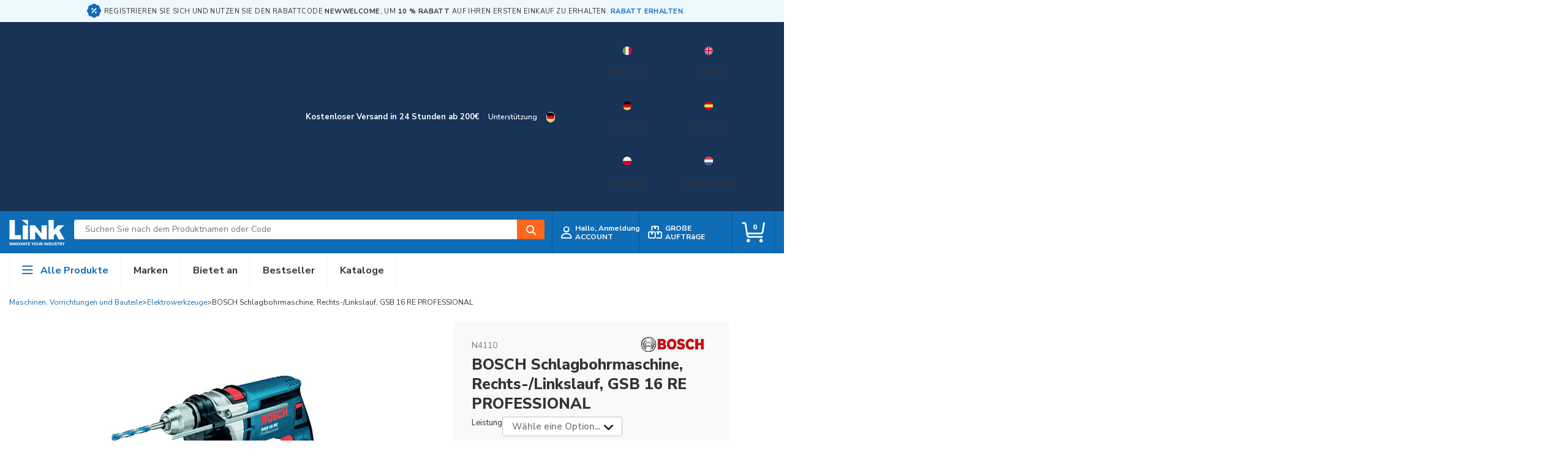

--- FILE ---
content_type: text/html; charset=UTF-8
request_url: https://www.linkindustrialtools.com/de-de/bosch-schlagbohrmaschine-rechts-linkslauf-gsb-16-re-professional.html
body_size: 39003
content:
 <!doctype html><html lang="de-DE"><head prefix="og: http://ogp.me/ns# fb: http://ogp.me/ns/fb# product: http://ogp.me/ns/product#"> <meta charset="utf-8"/>
<meta name="title" content="BOSCH Schlagbohrmaschine, Rechts-/Linkslauf, GSB 16 RE PROFESSIONAL"/>
<meta name="description" content="BOSCH Schlagbohrmaschine, Rechts-/Linkslauf, GSB 16 RE PROFESSIONAL mit Versorgungsspannung 230 Volt. Kompakt und handlich, mit robustem Metallgetriebegeh&#228;use, Drehzahlvorwahl mit Stellrad."/>
<meta name="keywords" content="BOSCH Schlagbohrmaschine, Rechts-/Linkslauf, GSB 16 RE PROFESSIONAL"/>
<meta name="robots" content="INDEX,FOLLOW"/>
<meta name="viewport" content="width=device-width, initial-scale=1.0 maximum-scale=1, user-scalable=no"/>
<meta name="format-detection" content="telephone=no"/>
<title>BOSCH Schlagbohrmaschine, Rechts-/Linkslauf, GSB 16 RE PROFESSIONAL | Link Germany Tools GMBH</title>
<link  rel="stylesheet" type="text/css"  media="all" href="https://www.linkindustrialtools.com/static/version1765466262/_cache/merged/bb5fa41f9ddbfc5fed03b5e0423752f2.min.css" />
<link  rel="stylesheet" type="text/css"  media="screen and (min-width: 768px)" href="https://www.linkindustrialtools.com/static/version1765466262/frontend/LIT/lit/de_DE/css/styles-l.min.css" />

<link  rel="stylesheet" type="text/css"  media="all" href="/link.css" />







<link  rel="preconnect" href="https://fonts.googleapis.com" />
<link  rel="preconnect" crossorigin="anonymous" href="https://fonts.gstatic.com" />
<link  rel="stylesheet" href="https://fonts.googleapis.com/css2?family=Nunito+Sans:opsz,wght@6..12,400;6..12,500;6..12,600;6..12,700;6..12,800;6..12,900&display=swap" />
<link  rel="canonical" href="https://www.linkindustrialtools.com/de-de/bosch-schlagbohrmaschine-rechts-linkslauf-gsb-16-re-professional.html" />
<link  rel="icon" type="image/x-icon" href="https://linkindustrialtools.gumlet.io/media/favicon/default/favicon.png" />
<link  rel="shortcut icon" type="image/x-icon" href="https://linkindustrialtools.gumlet.io/media/favicon/default/favicon.png" />
<!-- Start of HubSpot Embed Code -->

<!-- End of HubSpot Embed Code -->
<meta name="og:site_name" content="Link Gruppo S.p.A."/>       
   <!-- Google Tag Manager -->

<!-- End Google Tag Manager -->    <!-- NO Pixel ID is configured, please goto Admin -->   <!-- BEGIN MICROSOFT CLARITY TRACKING CODE --><!-- END MICROSOFT CLARITY TRACKING CODE --> <meta property="og:type" content="product" /><meta property="og:title" content="BOSCH&#x20;Schlagbohrmaschine,&#x20;Rechts-&#x2F;Linkslauf,&#x20;GSB&#x20;16&#x20;RE&#x20;PROFESSIONAL" /><meta property="og:image" content="https://linkindustrialtools.gumlet.io/media/catalog/product/8/4/846c82ac-5541-4df5-a85d-97a6230ace52.jpeg?width=270&amp;height=270&amp;store=de_DE&amp;image-type=image" /><meta property="og:description" content="" /><meta property="og:url" content="https://www.linkindustrialtools.com/de-de/bosch-schlagbohrmaschine-rechts-linkslauf-gsb-16-re-professional.html" /> <meta property="product:price:amount" content="183"/> <meta property="product:price:currency" content="EUR"/> 
<link rel="alternate" hreflang="de-DE" href="https://www.linkindustrialtools.com/de-de/bosch-schlagbohrmaschine-rechts-linkslauf-gsb-16-re-professional.html" />
<link rel="alternate" hreflang="en-NL" href="https://www.linkindustrialtools.com/en-nl/reversible-impact-drills-bosch-gsb-16-re-professional.html" />
<link rel="alternate" hreflang="en" href="https://www.linkindustrialtools.com/en/reversible-impact-drills-bosch-gsb-16-re-professional.html" />
<link rel="alternate" hreflang="es-ES" href="https://www.linkindustrialtools.com/es-es/taladros-percutores-reversibles-bosch-gsb-16-re-professional.html" />
<link rel="alternate" hreflang="it-IT" href="https://www.linkindustrialtools.com/it-it/trapani-a-percussione-reversibili-bosch-gsb-16-re-professional.html" />
<link rel="alternate" hreflang="pl-PL" href="https://www.linkindustrialtools.com/pl-pl/wiertarki-udarowe-dwukierunkowe-bosch-gsb-16-re-professional.html" />
<link rel="alternate" hreflang="x-default" href="https://www.linkindustrialtools.com/it-it/trapani-a-percussione-reversibili-bosch-gsb-16-re-professional.html" />     
</head><body data-container="body" data-mage-init='{"loaderAjax": {}, "loader": { "icon": "https://www.linkindustrialtools.com/static/version1765466262/frontend/LIT/lit/de_DE/images/loader-2.gif"}}' id="html-body" class="page-product-configurable catalog-product-view product-bosch-schlagbohrmaschine-rechts-linkslauf-gsb-16-re-professional categorypath-maschinen-vorrichtungen-und-bauteile-elektrowerkzeuge category-elektrowerkzeuge page-layout-1column">   <!-- Google Tag Manager (noscript) -->
<noscript><iframe src="https://www.googletagmanager.com/ns.html?id=GTM-MH4BDB"
height="0" width="0" style="display:none;visibility:hidden"></iframe></noscript>
<!-- End Google Tag Manager (noscript) -->              <div class="cookie-status-message" id="cookie-status">The store will not work correctly when cookies are disabled.</div>     <noscript><div class="message global noscript"><div class="content"><p><strong>JavaScript seems to be disabled in your browser.</strong> <span> For the best experience on our site, be sure to turn on Javascript in your browser.</span></p></div></div></noscript>       <div class="page-wrapper"> <div id="topBarFirst"><div class="swiper" id="topBarSwiper"><div class="swiper-wrapper"><div class="swiper-slide" id="firstSlide"><div class="wrapper"><i class="fa-solid fa-badge-percent"></i> <span>Registrieren Sie sich und nutzen Sie den Rabattcode <strong>NEWWELCOME</strong>, um <strong>10 % Rabatt</strong> auf Ihren ersten Einkauf zu erhalten. <strong><a href='https://www.linkindustrialtools.com/de-de/customer/account/create/'>RABATT ERHALTEN</a></strong>.</span></div></div><div class="swiper-slide"><div class="wrapper"><i class="fa-solid fa-badge-percent"></i> <span>Registrieren Sie sich und nutzen Sie den Rabattcode <strong>NEWWELCOME</strong>, um <strong>10 % Rabatt</strong> auf Ihren ersten Einkauf zu erhalten. <strong><a href='https://www.linkindustrialtools.com/de-de/customer/account/create/'>RABATT ERHALTEN</a></strong>.</span></div></div><div class="swiper-slide"><div class="wrapper"><i class="fa-solid fa-badge-percent"></i> <span>Registrieren Sie sich und nutzen Sie den Rabattcode <strong>NEWWELCOME</strong>, um <strong>10 % Rabatt</strong> auf Ihren ersten Einkauf zu erhalten. <strong><a href='https://www.linkindustrialtools.com/de-de/customer/account/create/'>RABATT ERHALTEN</a></strong>.</span></div></div></div></div></div><div id="topBar"><div class="topBarContent wrapper"><div class="topBarElement desktopOnly hidden"></div><div class="topBarText"><div data-content-type="html" data-appearance="default" data-element="main" data-decoded="true"><p>Kostenloser Versand in 24 Stunden ab 200€</p></div></div><div class="topBarElement topBarLinkElementsContainer desktopOnly"> <a href="https://www.linkindustrialtools.com/de-de/kataloge" class="topBarLinkElement mobileOnly"><i class="fa-regular fa-book-open"></i> <p>Kataloge</p></a> <div class="topBarLinkElement supportMenu"><a href="https://www.linkindustrialtools.com/de-de/kontakt/"><i class="fa-regular fa-headset mobileOnly"></i> <p>Unterstützung</p></a> <div class="customer-menu" data-target="dropdown"><ul class="customer-menu-wrap"><li class="text"><p>Wie können wir Ihnen helfen?</p></li> <li class="nav item"><a href="https://www.linkindustrialtools.com/de-de/haufige-fragen/" class="link-icon faq-icon"><span>Haufige Fragen</span></a></li> <li class="nav item"><a href="tel:91114691412" class="link-icon phone-icon"><span>Unterstützung<p>+49 911 14691412</p></span></a></li> <li class="nav item"><a href="tel:0238298620" class="link-icon phone-icon"><span>Unterstützung von Großaufträgen<p>02.38298620</p></span></a></li> <li class="nav item"><a href="mailto:info@linkindustrialtools.de" class="link-icon mail-icon"><span> <p>info@linkindustrialtools.de</p></span></a></li> <li class="nav item"><a href="https://www.linkindustrialtools.com/de-de/kontakt/" class="link-icon bars-icon"><span>Hilfe beim Formular anfordern</span></a></li> <li class="text"><p>Oder kontaktieren Sie uns über den Chat in der unteren rechten Ecke</p></li></ul></div></div> <button type="button" class="change-lang-modal-btn" class="topBarLinkElement"><img src="https://linkindustrialtools.gumlet.io/static/version1765466262/frontend/LIT/lit/it_IT/images/lang/de_DE.svg" alt="current store icon"><span class="mobileOnly">Deutschland</span></button> <div id="popup-modal-lang" style="display:none;"><div id="langsListContainer"> <a href="https://www.linkindustrialtools.com/de-de/stores/store/redirect/___store/de_DE/am_category_id/151/uenc/aHR0cHM6Ly93d3cubGlua2luZHVzdHJpYWx0b29scy5jb20vZGUtZGUvYm9zY2gtc2NobGFnYm9ocm1hc2NoaW5lLXJlY2h0cy1saW5rc2xhdWYtZ3NiLTE2LXJlLXByb2Zlc3Npb25hbC5odG1s/___from_store/de_DE/" class="langSwitch Deutschland" title="Deutschland"><img src="https://linkindustrialtools.gumlet.io/static/version1765466262/frontend/LIT/lit/it_IT/images/lang/de_DE.svg" alt="Deutschland" width="60" height="60"><p>Deutsch</p></a>  <a href="https://www.linkindustrialtools.com/de-de/stores/store/redirect/___store/it_IT/am_category_id/151/uenc/aHR0cHM6Ly93d3cubGlua2luZHVzdHJpYWx0b29scy5jb20vaXQtaXQvYm9zY2gtc2NobGFnYm9ocm1hc2NoaW5lLXJlY2h0cy1saW5rc2xhdWYtZ3NiLTE2LXJlLXByb2Zlc3Npb25hbC5odG1s/___from_store/de_DE/" class="langSwitch Italy" title="Italy"><img src="https://linkindustrialtools.gumlet.io/static/version1765466262/frontend/LIT/lit/it_IT/images/lang/it_IT.svg" alt="Italy" width="60" height="60"><p>Italienisch</p></a>  <a href="https://www.linkindustrialtools.com/de-de/stores/store/redirect/___store/es_ES/am_category_id/151/uenc/aHR0cHM6Ly93d3cubGlua2luZHVzdHJpYWx0b29scy5jb20vZXMtZXMvYm9zY2gtc2NobGFnYm9ocm1hc2NoaW5lLXJlY2h0cy1saW5rc2xhdWYtZ3NiLTE2LXJlLXByb2Zlc3Npb25hbC5odG1s/___from_store/de_DE/" class="langSwitch España" title="España"><img src="https://linkindustrialtools.gumlet.io/static/version1765466262/frontend/LIT/lit/it_IT/images/lang/es_ES.svg" alt="España" width="60" height="60"><p>Spanisch</p></a>  <a href="https://www.linkindustrialtools.com/de-de/stores/store/redirect/___store/nl_NL/am_category_id/151/uenc/aHR0cHM6Ly93d3cubGlua2luZHVzdHJpYWx0b29scy5jb20vZW4tbmwvYm9zY2gtc2NobGFnYm9ocm1hc2NoaW5lLXJlY2h0cy1saW5rc2xhdWYtZ3NiLTE2LXJlLXByb2Zlc3Npb25hbC5odG1s/___from_store/de_DE/" class="langSwitch Netherlands" title="Netherlands"><img src="https://linkindustrialtools.gumlet.io/static/version1765466262/frontend/LIT/lit/it_IT/images/lang/nl_NL.svg" alt="Netherlands" width="60" height="60"><p>Niederländisch</p></a>  <a href="https://www.linkindustrialtools.com/de-de/stores/store/redirect/___store/pl_PL/am_category_id/151/uenc/aHR0cHM6Ly93d3cubGlua2luZHVzdHJpYWx0b29scy5jb20vcGwtcGwvYm9zY2gtc2NobGFnYm9ocm1hc2NoaW5lLXJlY2h0cy1saW5rc2xhdWYtZ3NiLTE2LXJlLXByb2Zlc3Npb25hbC5odG1s/___from_store/de_DE/" class="langSwitch Poland" title="Poland"><img src="https://linkindustrialtools.gumlet.io/static/version1765466262/frontend/LIT/lit/it_IT/images/lang/pl_PL.svg" alt="Poland" width="60" height="60"><p>Polnisch</p></a>  <a href="https://www.linkindustrialtools.com/de-de/stores/store/redirect/___store/en/am_category_id/151/uenc/aHR0cHM6Ly93d3cubGlua2luZHVzdHJpYWx0b29scy5jb20vZW4vYm9zY2gtc2NobGFnYm9ocm1hc2NoaW5lLXJlY2h0cy1saW5rc2xhdWYtZ3NiLTE2LXJlLXByb2Zlc3Npb25hbC5odG1s/___from_store/de_DE/" class="langSwitch English" title="English"><img src="https://linkindustrialtools.gumlet.io/static/version1765466262/frontend/LIT/lit/it_IT/images/lang/en.svg" alt="English" width="60" height="60"><p>Englisch</p></a> </div></div></div></div></div><header class="page-header"><div class="headerContentContainer wrapper"><div class="headerLeftContainer"><div class="headerLogo"> <span data-action="toggle-nav" class="action nav-toggle"><span>Toggle Nav</span></span> <a class="logo" href="https://www.linkindustrialtools.com/de-de/" title="" aria-label="store logo"><img src="https://linkindustrialtools.gumlet.io/media/logo/default/Link.svg" title="linkindustrialtools" alt="linkindustrialtools" width="101" height="48" /></a></div><div class="headerSearchContainerDesktop">  <div class="block block-search"><button type="button" class="btn-open-mobile"><i class="fa-regular fa-magnifying-glass"></i></button> <div class="block block-content"><form class="form minisearch" id="search_mini_form" action="https://www.linkindustrialtools.com/de-de/catalogsearch/result/" method="get"> <div class="field search"><div><input id="search" data-mage-init='{ "quickSearch": { "formSelector": "#search_mini_form", "url": "https://www.linkindustrialtools.com/de-de/search/ajax/suggest/", "destinationSelector": "#search_autocomplete", "minSearchLength": "3" } }' type="text" name="q" value="" placeholder="Suchen&#x20;Sie&#x20;nach&#x20;dem&#x20;Produktnamen&#x20;oder&#x20;Code" class="input-text" maxlength="128" role="combobox" aria-haspopup="false" aria-autocomplete="both" autocomplete="off" aria-expanded="false" /><div id="search_autocomplete" class="search-autocomplete"></div></div></div><div class="actions"><button type="submit" title="Search" class="action search" aria-label="Search" ><span>Search</span></button></div></form></div></div></div></div> <div class="headerRightContainer"><div class="headerLinksContainer"><ul class="header links">  <li class="customer-login"><span class="customer-name"><a class="action login" href="https://www.linkindustrialtools.com/de-de/customer/account/login/referer/aHR0cHM6Ly93d3cubGlua2luZHVzdHJpYWx0b29scy5jb20vZGUtZGUvYm9zY2gtc2NobGFnYm9ocm1hc2NoaW5lLXJlY2h0cy1saW5rc2xhdWYtZ3NiLTE2LXJlLXByb2Zlc3Npb25hbC5odG1s/" aria-label="customer login"><span class="customer-data"><i class="icon fa-regular fa-user"></i> <span> <p>Hallo, Anmeldung</p><p>ACCOUNT</p></span></span></a></span></li>   <li class="bulk-order"><a href="https://www.linkindustrialtools.com/de-de/grobe-auftrage" class="action link" aria-label="bulk order"><i class="icon fa-regular fa-boxes-stacked"></i> <p>GROßE AUFTRäGE</p></a></li> </ul> <div data-block="minicart" class="minicart-wrapper"><a class="showcart mobile-vsible" href="https://www.linkindustrialtools.com/de-de/checkout/cart/" data-bind="scope: 'minicart_content'"><span class="minicart-btn-wrap" data-bind="css: { hasItems: getCartParam('summary_count') > 0 && !isLoading() }"><img src="https://linkindustrialtools.gumlet.io/static/version1765466262/frontend/LIT/lit/it_IT/images/cart-filled.svg" alt="cart-filled" id="mini-cart-filled"><img src="https://linkindustrialtools.gumlet.io/static/version1765466262/frontend/LIT/lit/it_IT/images/cart-empty.svg" alt="cart-empty" id="mini-cart-empty"><span class="counter qty empty" data-bind="css: { empty: !!getCartParam('summary_count') == false && !isLoading() }, blockLoader: isLoading"><span class="counter-number"><!-- ko if: getCartParam('summary_count') > 9999 --><!--ko text: '+9999'--><!--/ko--><!-- /ko --><!-- ko ifnot: getCartParam('summary_count') > 9999 --><!-- ko if: getCartParam('summary_count') != undefined --><!-- ko text: getCartParam('summary_count') --><!-- /ko --><!-- /ko --><!-- ko ifnot: getCartParam('summary_count') != undefined --><!--ko text: '0'--><!--/ko--><!-- /ko --><!-- /ko --></span></span></span></a> <a class="action showcart desktop-vsible" href="https://www.linkindustrialtools.com/de-de/checkout/cart/" data-bind="scope: 'minicart_content'"><span class="minicart-btn-wrap" data-bind="css: { hasItems: getCartParam('summary_count') > 0 && !isLoading() }"><img src="https://linkindustrialtools.gumlet.io/static/version1765466262/frontend/LIT/lit/it_IT/images/cart-filled.svg" alt="cart-filled" id="mini-cart-filled"><img src="https://linkindustrialtools.gumlet.io/static/version1765466262/frontend/LIT/lit/it_IT/images/cart-empty.svg" alt="cart-empty" id="mini-cart-empty"><span class="counter qty empty" data-bind="css: { empty: !!getCartParam('summary_count') == false && !isLoading() }, blockLoader: isLoading"><span class="counter-number"><!-- ko if: getCartParam('summary_count') > 9999 --><!--ko text: '+9999'--><!--/ko--><!-- /ko --><!-- ko ifnot: getCartParam('summary_count') > 9999 --><!-- ko if: getCartParam('summary_count') != undefined --><!-- ko text: getCartParam('summary_count') --><!-- /ko --><!-- /ko --><!-- ko ifnot: getCartParam('summary_count') != undefined --><!--ko text: '0'--><!--/ko--><!-- /ko --><!-- /ko --></span></span></span></a>  <div class="block block-minicart" data-role="dropdownDialog" data-mage-init='{"dropdownDialog":{ "appendTo":"[data-block=minicart]", "triggerTarget":".action.showcart", "timeout": "2000", "closeOnMouseLeave": false, "closeOnEscape": true, "triggerClass":"active", "parentClass":"active", "buttons":[]}}'><div id="minicart-content-wrapper" data-bind="scope: 'minicart_content'"><!-- ko template: getTemplate() --><!-- /ko --></div></div>  </div></div></div></div> <div class="headerMenu">  <div class="wrapper"><div class="mobileOnly mobileMenuTopbar"> <button type="button" class="change-lang-modal-btn" class="topBarLinkElement"><img src="https://linkindustrialtools.gumlet.io/static/version1765466262/frontend/LIT/lit/it_IT/images/lang/de_DE.svg" alt="current store icon"><span class="mobileOnly">Deutschland</span></button> <button type="button" id="btn-customer-close" class="action-close" title="Close"><span>Close</span></button></div><div class="category-menu"><ul><li class="topLevel levelParent nav-1 category-item first level-top parent"><a href="https://www.linkindustrialtools.com/de-de/alle-produkte/" class="level-top"><i class="fa-regular fa-bars"></i> <span class="category-name">Alle Produkte</span></a> <ul class="submenu wrapper"><li  class="level0 nav-1 category-item first level-top parent"><a href="https://www.linkindustrialtools.com/de-de/integralschneidwerkzeuge/"  class="level-top" ><span class="icon"><img src="https://linkindustrialtools.gumlet.io/media/catalog/category/c332e499-71db-4aaf-981c-6e2a0dfacd15.png" alt="Integralschneidwerkzeuge"  width="37" height="37"/></span><span class="category-name">Integralschneidwerkzeuge</span></a><ul class="level0 submenu" data-title="Integralschneidwerkzeuge"><li class="backMobile"><button type="button">Back to menu</button></li><li class="submenuMobileTitle mobileOnly"><span class="icon"><img src="https://linkindustrialtools.gumlet.io/media/catalog/category/c332e499-71db-4aaf-981c-6e2a0dfacd15.png" alt="Integralschneidwerkzeuge"  width="37" height="37"/></span>Integralschneidwerkzeuge</li><li class="showAll"><a href="https://www.linkindustrialtools.com/de-de/integralschneidwerkzeuge/"><span class="category-name">Alle Produkte</span></a></li><li  class="level1 nav-1-1 category-item first"><a href="https://www.linkindustrialtools.com/de-de/integralschneidwerkzeuge/vollhartmetall-bohrer/" ><span class="category-name">Vollhartmetall-Bohrer</span></a></li><li  class="level1 nav-1-2 category-item"><a href="https://www.linkindustrialtools.com/de-de/integralschneidwerkzeuge/hss-bohrer/" ><span class="category-name">HSS-Bohrer</span></a></li><li  class="level1 nav-1-3 category-item"><a href="https://www.linkindustrialtools.com/de-de/integralschneidwerkzeuge/gewindebohrer-zum-einfadeln/" ><span class="category-name">Gewindebohrer zum Einf&#228;deln</span></a></li><li  class="level1 nav-1-4 category-item"><a href="https://www.linkindustrialtools.com/de-de/integralschneidwerkzeuge/gewindefraser/" ><span class="category-name">Gewindefr&#228;ser</span></a></li><li  class="level1 nav-1-5 category-item"><a href="https://www.linkindustrialtools.com/de-de/integralschneidwerkzeuge/vhm-fraser/" ><span class="category-name">VHM-Fr&#228;ser</span></a></li><li  class="level1 nav-1-6 category-item"><a href="https://www.linkindustrialtools.com/de-de/integralschneidwerkzeuge/hss-und-superschnellstahl-fraser/" ><span class="category-name">HSS- und Superschnellstahl-Fr&#228;ser</span></a></li><li  class="level1 nav-1-7 category-item"><a href="https://www.linkindustrialtools.com/de-de/integralschneidwerkzeuge/reibahlen-fur-metall/" ><span class="category-name">Reibahlen f&#252;r Metall</span></a></li><li  class="level1 nav-1-8 category-item"><a href="https://www.linkindustrialtools.com/de-de/integralschneidwerkzeuge/senker-fur-metall/" ><span class="category-name">Senker f&#252;r Metall</span></a></li><li  class="level1 nav-1-9 category-item"><a href="https://www.linkindustrialtools.com/de-de/integralschneidwerkzeuge/senkungen-bei-zylindrischen-bohrungen/" ><span class="category-name">Senkungen bei zylindrischen Bohrungen</span></a></li><li  class="level1 nav-1-10 category-item"><a href="https://www.linkindustrialtools.com/de-de/integralschneidwerkzeuge/bandsageblatter/" ><span class="category-name">Bands&#228;gebl&#228;tter</span></a></li><li  class="level1 nav-1-11 category-item last"><a href="https://www.linkindustrialtools.com/de-de/integralschneidwerkzeuge/kreissageblatter/" ><span class="category-name">Kreiss&#228;gebl&#228;tter</span></a></li></ul></li><li  class="level0 nav-2 category-item level-top parent"><a href="https://www.linkindustrialtools.com/de-de/drehbearbeitung/"  class="level-top" ><span class="icon"><img src="https://linkindustrialtools.gumlet.io/media/catalog/category/b8485744-4f43-43b8-826d-e3ba031f3458.png" alt="Drehbearbeitung"  width="37" height="37"/></span><span class="category-name">Drehbearbeitung</span></a><ul class="level0 submenu" data-title="Drehbearbeitung"><li class="backMobile"><button type="button">Back to menu</button></li><li class="submenuMobileTitle mobileOnly"><span class="icon"><img src="https://linkindustrialtools.gumlet.io/media/catalog/category/b8485744-4f43-43b8-826d-e3ba031f3458.png" alt="Drehbearbeitung"  width="37" height="37"/></span>Drehbearbeitung</li><li class="showAll"><a href="https://www.linkindustrialtools.com/de-de/drehbearbeitung/"><span class="category-name">Alle Produkte</span></a></li><li  class="level1 nav-2-1 category-item first"><a href="https://www.linkindustrialtools.com/de-de/drehbearbeitung/negative-und-positive-wendeschneidplatten/" ><span class="category-name">Negative und positive Wendeschneidplatten</span></a></li><li  class="level1 nav-2-2 category-item"><a href="https://www.linkindustrialtools.com/de-de/drehbearbeitung/nuteneinsatze/" ><span class="category-name">Nuteneins&#228;tze</span></a></li><li  class="level1 nav-2-3 category-item"><a href="https://www.linkindustrialtools.com/de-de/drehbearbeitung/randerlwerkzeug-halter-und-rader/" ><span class="category-name">R&#228;nderlwerkzeug: Halter und R&#228;der</span></a></li><li  class="level1 nav-2-4 category-item last"><a href="https://www.linkindustrialtools.com/de-de/drehbearbeitung/einsatze-fur-das-ein-und-abstechdrehen/" ><span class="category-name">Eins&#228;tze f&#252;r das Ein- und Abstechdrehen</span></a></li></ul></li><li  class="level0 nav-3 category-item level-top parent"><a href="https://www.linkindustrialtools.com/de-de/gewindedrehen/"  class="level-top" ><span class="icon"><img src="https://linkindustrialtools.gumlet.io/media/catalog/category/d37820d8-bf33-4c04-8bc1-f538f0cb37e0.png" alt="Gewindedrehen"  width="37" height="37"/></span><span class="category-name">Gewindedrehen</span></a><ul class="level0 submenu" data-title="Gewindedrehen"><li class="backMobile"><button type="button">Back to menu</button></li><li class="submenuMobileTitle mobileOnly"><span class="icon"><img src="https://linkindustrialtools.gumlet.io/media/catalog/category/d37820d8-bf33-4c04-8bc1-f538f0cb37e0.png" alt="Gewindedrehen"  width="37" height="37"/></span>Gewindedrehen</li><li class="showAll"><a href="https://www.linkindustrialtools.com/de-de/gewindedrehen/"><span class="category-name">Alle Produkte</span></a></li><li  class="level1 nav-3-1 category-item first last"><a href="https://www.linkindustrialtools.com/de-de/gewindedrehen/gewindeeinsatze/" ><span class="category-name">Gewindeeins&#228;tze</span></a></li></ul></li><li  class="level0 nav-4 category-item level-top parent"><a href="https://www.linkindustrialtools.com/de-de/frasen/"  class="level-top" ><span class="icon"><img src="https://linkindustrialtools.gumlet.io/media/catalog/category/902f621d-90ef-422a-b05f-1185cee91ad7.png" alt="Fr&#228;sen"  width="37" height="37"/></span><span class="category-name">Fr&#228;sen</span></a><ul class="level0 submenu" data-title="Fr&#228;sen"><li class="backMobile"><button type="button">Back to menu</button></li><li class="submenuMobileTitle mobileOnly"><span class="icon"><img src="https://linkindustrialtools.gumlet.io/media/catalog/category/902f621d-90ef-422a-b05f-1185cee91ad7.png" alt="Fr&#228;sen"  width="37" height="37"/></span>Fr&#228;sen</li><li class="showAll"><a href="https://www.linkindustrialtools.com/de-de/frasen/"><span class="category-name">Alle Produkte</span></a></li><li  class="level1 nav-4-1 category-item first"><a href="https://www.linkindustrialtools.com/de-de/frasen/schaftfraser-und-wendeplatten/" ><span class="category-name">Schaftfr&#228;ser und Wendeplatten</span></a></li><li  class="level1 nav-4-2 category-item"><a href="https://www.linkindustrialtools.com/de-de/frasen/eckfraser-und-wendeschneidplatten/" ><span class="category-name">Eckfr&#228;ser und Wendeschneidplatten</span></a></li><li  class="level1 nav-4-3 category-item"><a href="https://www.linkindustrialtools.com/de-de/frasen/fraser-und-wendeschneidplatten-mit-hohem-vorschub/" ><span class="category-name">Fr&#228;ser und Wendeschneidplatten mit hohem Vorschub</span></a></li><li  class="level1 nav-4-4 category-item"><a href="https://www.linkindustrialtools.com/de-de/frasen/multifunktionsfraser-und-runde-wendeplatten/" ><span class="category-name">Multifunktionsfr&#228;ser und runde Wendeplatten</span></a></li><li  class="level1 nav-4-5 category-item"><a href="https://www.linkindustrialtools.com/de-de/frasen/nutenfraser-und-wendeplatten/" ><span class="category-name">Nutenfr&#228;ser und Wendeplatten</span></a></li><li  class="level1 nav-4-6 category-item"><a href="https://www.linkindustrialtools.com/de-de/frasen/fraser-und-wendeplatten-zum-senken-und-glatten/" ><span class="category-name">Fr&#228;ser und Wendeplatten zum Senken und Gl&#228;tten</span></a></li><li  class="level1 nav-4-7 category-item last"><a href="https://www.linkindustrialtools.com/de-de/frasen/modulares-bohrsystem/" ><span class="category-name">Modulares Bohrsystem</span></a></li></ul></li><li  class="level0 nav-5 category-item level-top parent"><a href="https://www.linkindustrialtools.com/de-de/bohrung/"  class="level-top" ><span class="icon"><img src="https://linkindustrialtools.gumlet.io/media/catalog/category/cc9b4a44-6e59-4300-826d-247031ea679f.png" alt="Bohrung"  width="37" height="37"/></span><span class="category-name">Bohrung</span></a><ul class="level0 submenu" data-title="Bohrung"><li class="backMobile"><button type="button">Back to menu</button></li><li class="submenuMobileTitle mobileOnly"><span class="icon"><img src="https://linkindustrialtools.gumlet.io/media/catalog/category/cc9b4a44-6e59-4300-826d-247031ea679f.png" alt="Bohrung"  width="37" height="37"/></span>Bohrung</li><li class="showAll"><a href="https://www.linkindustrialtools.com/de-de/bohrung/"><span class="category-name">Alle Produkte</span></a></li><li  class="level1 nav-5-1 category-item first"><a href="https://www.linkindustrialtools.com/de-de/bohrung/wendeplatten-bohrer/" ><span class="category-name">Wendeplatten Bohrer</span></a></li><li  class="level1 nav-5-2 category-item last"><a href="https://www.linkindustrialtools.com/de-de/bohrung/wendeplatten-bohrkopfe/" ><span class="category-name">Wendeplatten Bohrk&#246;pfe</span></a></li></ul></li><li  class="level0 nav-6 category-item level-top parent"><a href="https://www.linkindustrialtools.com/de-de/spanntechnik/"  class="level-top" ><span class="icon"><img src="https://linkindustrialtools.gumlet.io/media/catalog/category/553e393b-5421-4117-aa33-3e4a4942dd91.png" alt="Spanntechnik"  width="37" height="37"/></span><span class="category-name">Spanntechnik</span></a><ul class="level0 submenu" data-title="Spanntechnik"><li class="backMobile"><button type="button">Back to menu</button></li><li class="submenuMobileTitle mobileOnly"><span class="icon"><img src="https://linkindustrialtools.gumlet.io/media/catalog/category/553e393b-5421-4117-aa33-3e4a4942dd91.png" alt="Spanntechnik"  width="37" height="37"/></span>Spanntechnik</li><li class="showAll"><a href="https://www.linkindustrialtools.com/de-de/spanntechnik/"><span class="category-name">Alle Produkte</span></a></li><li  class="level1 nav-6-1 category-item first"><a href="https://www.linkindustrialtools.com/de-de/spanntechnik/spindeln-sk-din-69871/" ><span class="category-name">Spindeln SK DIN 69871</span></a></li><li  class="level1 nav-6-2 category-item"><a href="https://www.linkindustrialtools.com/de-de/spanntechnik/spannfutter-mas-403-bt/" ><span class="category-name">Spannfutter MAS 403 BT</span></a></li><li  class="level1 nav-6-3 category-item"><a href="https://www.linkindustrialtools.com/de-de/spanntechnik/spannfutter-hsk-a-din-69893a/" ><span class="category-name">Spannfutter HSK-A DIN 69893A</span></a></li><li  class="level1 nav-6-4 category-item"><a href="https://www.linkindustrialtools.com/de-de/spanntechnik/spannfutter-din-2080-und-zylindrisch/" ><span class="category-name">Spannfutter DIN 2080 und zylindrisch</span></a></li><li  class="level1 nav-6-5 category-item"><a href="https://www.linkindustrialtools.com/de-de/spanntechnik/verriegelung-und-spannfutter-spring-collects/" ><span class="category-name">Verriegelung und Spannfutter Spring Collects</span></a></li><li  class="level1 nav-6-6 category-item"><a href="https://www.linkindustrialtools.com/de-de/spanntechnik/winkelkopfe/" ><span class="category-name">Winkelk&#246;pfe</span></a></li><li  class="level1 nav-6-7 category-item"><a href="https://www.linkindustrialtools.com/de-de/spanntechnik/angetriebene-werkzeughalter/" ><span class="category-name">Angetriebene Werkzeughalter</span></a></li><li  class="level1 nav-6-8 category-item"><a href="https://www.linkindustrialtools.com/de-de/spanntechnik/selbstzentrierendes-spannfutter/" ><span class="category-name">Selbstzentrierendes Spannfutter</span></a></li><li  class="level1 nav-6-9 category-item"><a href="https://www.linkindustrialtools.com/de-de/spanntechnik/magnetplatten/" ><span class="category-name">Magnetplatten</span></a></li><li  class="level1 nav-6-10 category-item"><a href="https://www.linkindustrialtools.com/de-de/spanntechnik/zentrierstifte/" ><span class="category-name">Zentrierstifte</span></a></li><li  class="level1 nav-6-11 category-item"><a href="https://www.linkindustrialtools.com/de-de/spanntechnik/schraubstocke/" ><span class="category-name">Schraubst&#246;cke</span></a></li><li  class="level1 nav-6-12 category-item"><a href="https://www.linkindustrialtools.com/de-de/spanntechnik/nullpunkt-spannsysteme/" ><span class="category-name">Nullpunkt Spannsysteme</span></a></li></ul></li><li  class="level0 nav-7 category-item level-top parent"><a href="https://www.linkindustrialtools.com/de-de/messtechnik/"  class="level-top" ><span class="icon"><img src="https://linkindustrialtools.gumlet.io/media/catalog/category/a35367b6-892a-4d63-97cd-54d05ca6489e.png" alt="Messtechnik"  width="37" height="37"/></span><span class="category-name">Messtechnik</span></a><ul class="level0 submenu" data-title="Messtechnik"><li class="backMobile"><button type="button">Back to menu</button></li><li class="submenuMobileTitle mobileOnly"><span class="icon"><img src="https://linkindustrialtools.gumlet.io/media/catalog/category/a35367b6-892a-4d63-97cd-54d05ca6489e.png" alt="Messtechnik"  width="37" height="37"/></span>Messtechnik</li><li class="showAll"><a href="https://www.linkindustrialtools.com/de-de/messtechnik/"><span class="category-name">Alle Produkte</span></a></li><li  class="level1 nav-7-1 category-item first"><a href="https://www.linkindustrialtools.com/de-de/messtechnik/digitale-messgerate/" ><span class="category-name">Digitale Messger&#228;te</span></a></li><li  class="level1 nav-7-2 category-item"><a href="https://www.linkindustrialtools.com/de-de/messtechnik/analoge-bremssattel/" ><span class="category-name">Analoge Bremss&#228;ttel</span></a></li><li  class="level1 nav-7-3 category-item"><a href="https://www.linkindustrialtools.com/de-de/messtechnik/digitale-mikrometer/" ><span class="category-name">Digitale Mikrometer</span></a></li><li  class="level1 nav-7-4 category-item"><a href="https://www.linkindustrialtools.com/de-de/messtechnik/analoge-mikrometer/" ><span class="category-name">Analoge Mikrometer</span></a></li><li  class="level1 nav-7-5 category-item"><a href="https://www.linkindustrialtools.com/de-de/messtechnik/bohrungsmessgerate/" ><span class="category-name">Bohrungsmessger&#228;te</span></a></li><li  class="level1 nav-7-6 category-item"><a href="https://www.linkindustrialtools.com/de-de/messtechnik/schnellanzeiger/" ><span class="category-name">Schnellanzeiger</span></a></li><li  class="level1 nav-7-7 category-item"><a href="https://www.linkindustrialtools.com/de-de/messtechnik/digitale-messuhren/" ><span class="category-name">Digitale Messuhren</span></a></li><li  class="level1 nav-7-8 category-item"><a href="https://www.linkindustrialtools.com/de-de/messtechnik/analoge-messgerate/" ><span class="category-name">Analoge Messger&#228;te</span></a></li><li  class="level1 nav-7-9 category-item"><a href="https://www.linkindustrialtools.com/de-de/messtechnik/tastkopfe/" ><span class="category-name">Tastk&#246;pfe</span></a></li><li  class="level1 nav-7-10 category-item"><a href="https://www.linkindustrialtools.com/de-de/messtechnik/kantentaster-und-nullsetzer/" ><span class="category-name">Kantentaster und Nullsetzer</span></a></li><li  class="level1 nav-7-11 category-item"><a href="https://www.linkindustrialtools.com/de-de/messtechnik/inspektionsschilder/" ><span class="category-name">Inspektionsschilder</span></a></li><li  class="level1 nav-7-12 category-item"><a href="https://www.linkindustrialtools.com/de-de/messtechnik/hohenmessgerate/" ><span class="category-name">H&#246;henmessger&#228;te</span></a></li><li  class="level1 nav-7-13 category-item"><a href="https://www.linkindustrialtools.com/de-de/messtechnik/anreissgerate/" ><span class="category-name">Anreissger&#228;te</span></a></li><li  class="level1 nav-7-14 category-item"><a href="https://www.linkindustrialtools.com/de-de/messtechnik/massstabe-und-wasserwaage/" ><span class="category-name">Ma&#223;st&#228;be und Wasserwaage</span></a></li><li  class="level1 nav-7-15 category-item"><a href="https://www.linkindustrialtools.com/de-de/messtechnik/gewinderinge/" ><span class="category-name">Gewinderinge</span></a></li><li  class="level1 nav-7-16 category-item"><a href="https://www.linkindustrialtools.com/de-de/messtechnik/endmasse/" ><span class="category-name">Endma&#223;e</span></a></li><li  class="level1 nav-7-17 category-item"><a href="https://www.linkindustrialtools.com/de-de/messtechnik/dickenmessgerate-und-kalibrierte-bander/" ><span class="category-name">Dickenmessger&#228;te und kalibrierte B&#228;nder</span></a></li><li  class="level1 nav-7-18 category-item"><a href="https://www.linkindustrialtools.com/de-de/messtechnik/digitale-und-analoge-harteprufer/" ><span class="category-name">Digitale und analoge H&#228;rtepr&#252;fer</span></a></li><li  class="level1 nav-7-19 category-item"><a href="https://www.linkindustrialtools.com/de-de/messtechnik/rauheitsmessgerate/" ><span class="category-name">Rauheitsmessger&#228;te</span></a></li><li  class="level1 nav-7-20 category-item"><a href="https://www.linkindustrialtools.com/de-de/messtechnik/mikroskope-lupen-und-visiere/" ><span class="category-name">Mikroskope, Lupen und Visiere</span></a></li><li  class="level1 nav-7-21 category-item"><a href="https://www.linkindustrialtools.com/de-de/messtechnik/thermometer-und-thermohygrometer/" ><span class="category-name">Thermometer und Thermohygrometer</span></a></li><li  class="level1 nav-7-22 category-item"><a href="https://www.linkindustrialtools.com/de-de/messtechnik/kalibrierstand-mit-nullpunktkalibrierung/" ><span class="category-name">Kalibrierstand mit Nullpunktkalibrierung</span></a></li><li  class="level1 nav-7-23 category-item"><a href="https://www.linkindustrialtools.com/de-de/messtechnik/optische-profilprojektoren/" ><span class="category-name">Optische Profilprojektoren</span></a></li><li  class="level1 nav-7-24 category-item"><a href="https://www.linkindustrialtools.com/de-de/messtechnik/digitaler-dynamometer/" ><span class="category-name">Digitaler Dynamometer</span></a></li><li  class="level1 nav-7-25 category-item"><a href="https://www.linkindustrialtools.com/de-de/messtechnik/laborwaagen/" ><span class="category-name">Laborwaagen</span></a></li><li  class="level1 nav-7-26 category-item"><a href="https://www.linkindustrialtools.com/de-de/messtechnik/stromzangen/" ><span class="category-name">Stromzangen</span></a></li><li  class="level1 nav-7-27 category-item"><a href="https://www.linkindustrialtools.com/de-de/messtechnik/dickenmessgerate/" ><span class="category-name">Dickenmessger&#228;te</span></a></li><li  class="level1 nav-7-28 category-item last"><a href="https://www.linkindustrialtools.com/de-de/messtechnik/cnc-koordinatenmessgerate/" ><span class="category-name">CNC-Koordinatenmessger&#228;te</span></a></li></ul></li><li  class="level0 nav-8 category-item level-top parent"><a href="https://www.linkindustrialtools.com/de-de/handwerkzeuge/"  class="level-top" ><span class="icon"><img src="https://linkindustrialtools.gumlet.io/media/catalog/category/bb994e87-d127-46a7-aa76-074e779a07bd.png" alt="Handwerkzeuge"  width="37" height="37"/></span><span class="category-name">Handwerkzeuge</span></a><ul class="level0 submenu" data-title="Handwerkzeuge"><li class="backMobile"><button type="button">Back to menu</button></li><li class="submenuMobileTitle mobileOnly"><span class="icon"><img src="https://linkindustrialtools.gumlet.io/media/catalog/category/bb994e87-d127-46a7-aa76-074e779a07bd.png" alt="Handwerkzeuge"  width="37" height="37"/></span>Handwerkzeuge</li><li class="showAll"><a href="https://www.linkindustrialtools.com/de-de/handwerkzeuge/"><span class="category-name">Alle Produkte</span></a></li><li  class="level1 nav-8-1 category-item first"><a href="https://www.linkindustrialtools.com/de-de/handwerkzeuge/ringmaulschlussel/" ><span class="category-name">Ringmaulschl&#252;ssel</span></a></li><li  class="level1 nav-8-2 category-item"><a href="https://www.linkindustrialtools.com/de-de/handwerkzeuge/schraubenschlussel/" ><span class="category-name">Schraubenschl&#252;ssel</span></a></li><li  class="level1 nav-8-3 category-item"><a href="https://www.linkindustrialtools.com/de-de/handwerkzeuge/hakenschlussel/" ><span class="category-name">Hakenschl&#252;ssel</span></a></li><li  class="level1 nav-8-4 category-item"><a href="https://www.linkindustrialtools.com/de-de/handwerkzeuge/rohrschlussel/" ><span class="category-name">Rohrschl&#252;ssel</span></a></li><li  class="level1 nav-8-5 category-item"><a href="https://www.linkindustrialtools.com/de-de/handwerkzeuge/sechskantschraubenschlussel/" ><span class="category-name">Sechskantschraubenschl&#252;ssel</span></a></li><li  class="level1 nav-8-6 category-item"><a href="https://www.linkindustrialtools.com/de-de/handwerkzeuge/torx-schlussel/" ><span class="category-name">Torx-Schl&#252;ssel</span></a></li><li  class="level1 nav-8-7 category-item"><a href="https://www.linkindustrialtools.com/de-de/handwerkzeuge/steckschlussel/" ><span class="category-name">Steckschl&#252;ssel</span></a></li><li  class="level1 nav-8-8 category-item"><a href="https://www.linkindustrialtools.com/de-de/handwerkzeuge/schraubendreher/" ><span class="category-name">Schraubendreher</span></a></li><li  class="level1 nav-8-9 category-item"><a href="https://www.linkindustrialtools.com/de-de/handwerkzeuge/drehmomentschlussel/" ><span class="category-name">Drehmomentschl&#252;ssel</span></a></li><li  class="level1 nav-8-10 category-item"><a href="https://www.linkindustrialtools.com/de-de/handwerkzeuge/drehmoment-schraubendreher/" ><span class="category-name">Drehmoment Schraubendreher</span></a></li><li  class="level1 nav-8-11 category-item"><a href="https://www.linkindustrialtools.com/de-de/handwerkzeuge/aufsatze-und-bits-fur-schraubendreher/" ><span class="category-name">Aufs&#228;tze und Bits f&#252;r Schraubendreher</span></a></li><li  class="level1 nav-8-12 category-item"><a href="https://www.linkindustrialtools.com/de-de/handwerkzeuge/werkzeugwagen/" ><span class="category-name">Werkzeugwagen</span></a></li><li  class="level1 nav-8-13 category-item"><a href="https://www.linkindustrialtools.com/de-de/handwerkzeuge/werkstattklammern/" ><span class="category-name">Werkstattklammern</span></a></li><li  class="level1 nav-8-14 category-item"><a href="https://www.linkindustrialtools.com/de-de/handwerkzeuge/abisolierzangen/" ><span class="category-name">Abisolierzangen</span></a></li><li  class="level1 nav-8-15 category-item"><a href="https://www.linkindustrialtools.com/de-de/handwerkzeuge/kabelabisolierer/" ><span class="category-name">Kabelabisolierer</span></a></li><li  class="level1 nav-8-16 category-item"><a href="https://www.linkindustrialtools.com/de-de/handwerkzeuge/zangen-schneider/" ><span class="category-name">Zangen Schneider</span></a></li><li  class="level1 nav-8-17 category-item"><a href="https://www.linkindustrialtools.com/de-de/handwerkzeuge/elektriker-scheren/" ><span class="category-name">Elektriker Scheren</span></a></li><li  class="level1 nav-8-18 category-item"><a href="https://www.linkindustrialtools.com/de-de/handwerkzeuge/zangen/" ><span class="category-name">Zangen</span></a></li><li  class="level1 nav-8-19 category-item"><a href="https://www.linkindustrialtools.com/de-de/handwerkzeuge/profi-scheren/" ><span class="category-name">Profi Scheren</span></a></li><li  class="level1 nav-8-20 category-item"><a href="https://www.linkindustrialtools.com/de-de/handwerkzeuge/rohrzangen-amerikanisches-und-schwedisch/" ><span class="category-name">Rohrzangen: amerikanisches und schwedisch</span></a></li><li  class="level1 nav-8-21 category-item"><a href="https://www.linkindustrialtools.com/de-de/handwerkzeuge/rollgabelschlussel/" ><span class="category-name">Rollgabelschl&#252;ssel</span></a></li><li  class="level1 nav-8-22 category-item"><a href="https://www.linkindustrialtools.com/de-de/handwerkzeuge/rohrwerkzeuge/" ><span class="category-name">Rohrwerkzeuge</span></a></li><li  class="level1 nav-8-23 category-item"><a href="https://www.linkindustrialtools.com/de-de/handwerkzeuge/rohrschneider-fur-kupfer/" ><span class="category-name">Rohrschneider f&#252;r Kupfer</span></a></li><li  class="level1 nav-8-24 category-item"><a href="https://www.linkindustrialtools.com/de-de/handwerkzeuge/profi-cutter/" ><span class="category-name">Profi Cutter</span></a></li><li  class="level1 nav-8-25 category-item"><a href="https://www.linkindustrialtools.com/de-de/handwerkzeuge/bugelsagen/" ><span class="category-name">B&#252;gels&#228;gen</span></a></li><li  class="level1 nav-8-26 category-item"><a href="https://www.linkindustrialtools.com/de-de/handwerkzeuge/entgratungswerkzeuge/" ><span class="category-name">Entgratungswerkzeuge</span></a></li><li  class="level1 nav-8-27 category-item"><a href="https://www.linkindustrialtools.com/de-de/handwerkzeuge/meissel/" ><span class="category-name">Mei&#223;el</span></a></li><li  class="level1 nav-8-28 category-item"><a href="https://www.linkindustrialtools.com/de-de/handwerkzeuge/hammer-und-schlagel/" ><span class="category-name">H&#228;mmer und Schl&#228;gel</span></a></li><li  class="level1 nav-8-29 category-item"><a href="https://www.linkindustrialtools.com/de-de/handwerkzeuge/mechanische-und-konische-abzieher/" ><span class="category-name">Mechanische und konische Abzieher</span></a></li><li  class="level1 nav-8-30 category-item"><a href="https://www.linkindustrialtools.com/de-de/handwerkzeuge/klammern/" ><span class="category-name">Klammern</span></a></li><li  class="level1 nav-8-31 category-item"><a href="https://www.linkindustrialtools.com/de-de/handwerkzeuge/schlagschrauber-und-matrizenschafte/" ><span class="category-name">Schlagschrauber und Matrizensch&#228;fte</span></a></li><li  class="level1 nav-8-32 category-item"><a href="https://www.linkindustrialtools.com/de-de/handwerkzeuge/manuelle-und-pneumatische-nietmaschinen/" ><span class="category-name">Manuelle und pneumatische Nietmaschinen</span></a></li><li  class="level1 nav-8-33 category-item"><a href="https://www.linkindustrialtools.com/de-de/handwerkzeuge/flexometer/" ><span class="category-name">Flexometer</span></a></li><li  class="level1 nav-8-34 category-item"><a href="https://www.linkindustrialtools.com/de-de/handwerkzeuge/massbander/" ><span class="category-name">Ma&#223;b&#228;nder</span></a></li><li  class="level1 nav-8-35 category-item"><a href="https://www.linkindustrialtools.com/de-de/handwerkzeuge/tintenstrahl-kennzeichnungen/" ><span class="category-name">Tintenstrahl Kennzeichnungen</span></a></li><li  class="level1 nav-8-36 category-item"><a href="https://www.linkindustrialtools.com/de-de/handwerkzeuge/flache-quadrate-und-lineale/" ><span class="category-name">Flache Quadrate und Lineale</span></a></li><li  class="level1 nav-8-37 category-item"><a href="https://www.linkindustrialtools.com/de-de/handwerkzeuge/professionelle-teiler/" ><span class="category-name">Professionelle Teiler</span></a></li><li  class="level1 nav-8-38 category-item"><a href="https://www.linkindustrialtools.com/de-de/handwerkzeuge/winkelmesser/" ><span class="category-name">Winkelmesser</span></a></li><li  class="level1 nav-8-39 category-item"><a href="https://www.linkindustrialtools.com/de-de/handwerkzeuge/pinsel/" ><span class="category-name">Pinsel</span></a></li><li  class="level1 nav-8-40 category-item"><a href="https://www.linkindustrialtools.com/de-de/handwerkzeuge/schmierstoffe-und-spruhdusen/" ><span class="category-name">Schmierstoffe und Spr&#252;hd&#252;sen</span></a></li><li  class="level1 nav-8-41 category-item"><a href="https://www.linkindustrialtools.com/de-de/handwerkzeuge/t-griff-stiftschlussel/" ><span class="category-name">T-Griff Stiftschl&#252;ssel</span></a></li><li  class="level1 nav-8-42 category-item last"><a href="https://www.linkindustrialtools.com/de-de/handwerkzeuge/umkehrbare-knarren/" ><span class="category-name">Umkehrbare Knarren</span></a></li></ul></li><li  class="level0 nav-9 category-item level-top parent"><a href="https://www.linkindustrialtools.com/de-de/schleifmittel/"  class="level-top" ><span class="icon"><img src="https://linkindustrialtools.gumlet.io/media/catalog/category/f6f8d3b1-2d53-4f4c-b20c-85070db402ea.png" alt="Schleifmittel"  width="37" height="37"/></span><span class="category-name">Schleifmittel</span></a><ul class="level0 submenu" data-title="Schleifmittel"><li class="backMobile"><button type="button">Back to menu</button></li><li class="submenuMobileTitle mobileOnly"><span class="icon"><img src="https://linkindustrialtools.gumlet.io/media/catalog/category/f6f8d3b1-2d53-4f4c-b20c-85070db402ea.png" alt="Schleifmittel"  width="37" height="37"/></span>Schleifmittel</li><li class="showAll"><a href="https://www.linkindustrialtools.com/de-de/schleifmittel/"><span class="category-name">Alle Produkte</span></a></li><li  class="level1 nav-9-1 category-item first"><a href="https://www.linkindustrialtools.com/de-de/schleifmittel/trennscheiben/" ><span class="category-name">Trennscheiben</span></a></li><li  class="level1 nav-9-2 category-item"><a href="https://www.linkindustrialtools.com/de-de/schleifmittel/schleifscheibe-zum-entgraten/" ><span class="category-name">Schleifscheibe zum Entgraten</span></a></li><li  class="level1 nav-9-3 category-item"><a href="https://www.linkindustrialtools.com/de-de/schleifmittel/klappenscheiben/" ><span class="category-name">Klappenscheiben</span></a></li><li  class="level1 nav-9-4 category-item"><a href="https://www.linkindustrialtools.com/de-de/schleifmittel/schleifscheiben-fur-oberflachenfinish/" ><span class="category-name">Schleifscheiben f&#252;r Oberfl&#228;chenfinish</span></a></li><li  class="level1 nav-9-5 category-item"><a href="https://www.linkindustrialtools.com/de-de/schleifmittel/schleifscheiben-mit-klettverschluss/" ><span class="category-name">Schleifscheiben mit Klettverschluss</span></a></li><li  class="level1 nav-9-6 category-item"><a href="https://www.linkindustrialtools.com/de-de/schleifmittel/schleifgewebe-in-rollen-blattern-und-bandern/" ><span class="category-name">Schleifgewebe in Rollen, Bl&#228;ttern und B&#228;ndern</span></a></li><li  class="level1 nav-9-7 category-item"><a href="https://www.linkindustrialtools.com/de-de/schleifmittel/lamellenschleifwalzen-und-schleifscheiben-mit-loch/" ><span class="category-name">Lamellenschleifwalzen und Schleifscheiben mit Loch</span></a></li><li  class="level1 nav-9-8 category-item"><a href="https://www.linkindustrialtools.com/de-de/schleifmittel/schleifscheiben-fur-poliermaschinen/" ><span class="category-name">Schleifscheiben f&#252;r Poliermaschinen</span></a></li><li  class="level1 nav-9-9 category-item"><a href="https://www.linkindustrialtools.com/de-de/schleifmittel/schleifspiralbander/" ><span class="category-name">Schleifspiralb&#228;nder</span></a></li><li  class="level1 nav-9-10 category-item"><a href="https://www.linkindustrialtools.com/de-de/schleifmittel/schleifbursten/" ><span class="category-name">Schleifb&#252;rsten</span></a></li><li  class="level1 nav-9-11 category-item"><a href="https://www.linkindustrialtools.com/de-de/schleifmittel/flexible-schleifmaschinen/" ><span class="category-name">Flexible Schleifmaschinen</span></a></li><li  class="level1 nav-9-12 category-item"><a href="https://www.linkindustrialtools.com/de-de/schleifmittel/montierte-schleifscheiben/" ><span class="category-name">Montierte Schleifscheiben</span></a></li><li  class="level1 nav-9-13 category-item"><a href="https://www.linkindustrialtools.com/de-de/schleifmittel/polierfilz/" ><span class="category-name">Polierfilz</span></a></li><li  class="level1 nav-9-14 category-item"><a href="https://www.linkindustrialtools.com/de-de/schleifmittel/vhm-wendeplatten/" ><span class="category-name">VHM-Wendeplatten</span></a></li><li  class="level1 nav-9-15 category-item"><a href="https://www.linkindustrialtools.com/de-de/schleifmittel/hss-rollschneider/" ><span class="category-name">HSS-Rollschneider</span></a></li><li  class="level1 nav-9-16 category-item"><a href="https://www.linkindustrialtools.com/de-de/schleifmittel/schleif-und-scharfscheiben/" ><span class="category-name">Schleif- und Sch&#228;rfscheiben</span></a></li><li  class="level1 nav-9-17 category-item"><a href="https://www.linkindustrialtools.com/de-de/schleifmittel/diamant-nadelfeilen/" ><span class="category-name">Diamant-Nadelfeilen</span></a></li><li  class="level1 nav-9-18 category-item"><a href="https://www.linkindustrialtools.com/de-de/schleifmittel/schleifsteine/" ><span class="category-name">Schleifsteine</span></a></li><li  class="level1 nav-9-19 category-item"><a href="https://www.linkindustrialtools.com/de-de/schleifmittel/diamantenpaste/" ><span class="category-name">Diamantenpaste</span></a></li><li  class="level1 nav-9-20 category-item"><a href="https://www.linkindustrialtools.com/de-de/schleifmittel/steine-schleifmittel/" ><span class="category-name">Schleifsteine</span></a></li><li  class="level1 nav-9-21 category-item"><a href="https://www.linkindustrialtools.com/de-de/schleifmittel/feilen-und-raspeln/" ><span class="category-name">Feilen und Raspeln</span></a></li><li  class="level1 nav-9-22 category-item"><a href="https://www.linkindustrialtools.com/de-de/schleifmittel/diamanten-feilen/" ><span class="category-name">Diamanten Feilen</span></a></li><li  class="level1 nav-9-23 category-item last"><a href="https://www.linkindustrialtools.com/de-de/schleifmittel/schleifmaschinen-und-poliergerate/" ><span class="category-name">Schleifmaschinen und Polierger&#228;te</span></a></li></ul></li><li  class="level0 nav-10 category-item level-top parent"><a href="https://www.linkindustrialtools.com/de-de/schmiermittel-fur-werkzeugmaschinen/"  class="level-top" ><span class="icon"><img src="https://linkindustrialtools.gumlet.io/media/catalog/category/e062e8b2-8f80-4ece-9fdb-f1163ea1ddc5.png" alt="Schmiermittel f&#252;r Werkzeugmaschinen"  width="37" height="37"/></span><span class="category-name">Schmiermittel f&#252;r Werkzeugmaschinen</span></a><ul class="level0 submenu" data-title="Schmiermittel f&#252;r Werkzeugmaschinen"><li class="backMobile"><button type="button">Back to menu</button></li><li class="submenuMobileTitle mobileOnly"><span class="icon"><img src="https://linkindustrialtools.gumlet.io/media/catalog/category/e062e8b2-8f80-4ece-9fdb-f1163ea1ddc5.png" alt="Schmiermittel f&#252;r Werkzeugmaschinen"  width="37" height="37"/></span>Schmiermittel f&#252;r Werkzeugmaschinen</li><li class="showAll"><a href="https://www.linkindustrialtools.com/de-de/schmiermittel-fur-werkzeugmaschinen/"><span class="category-name">Alle Produkte</span></a></li><li  class="level1 nav-10-1 category-item first"><a href="https://www.linkindustrialtools.com/de-de/schmiermittel-fur-werkzeugmaschinen/emulgierbares-ol/" ><span class="category-name">Emulgierbares &#214;l</span></a></li><li  class="level1 nav-10-2 category-item"><a href="https://www.linkindustrialtools.com/de-de/schmiermittel-fur-werkzeugmaschinen/ordentliches-schneidol/" ><span class="category-name">Ordentliches Schneid&#246;l</span></a></li><li  class="level1 nav-10-3 category-item"><a href="https://www.linkindustrialtools.com/de-de/schmiermittel-fur-werkzeugmaschinen/minimalschmiersysteme/" ><span class="category-name">Minimalschmiersysteme</span></a></li><li  class="level1 nav-10-4 category-item"><a href="https://www.linkindustrialtools.com/de-de/schmiermittel-fur-werkzeugmaschinen/ol-fur-schienen-und-gleitschienen/" ><span class="category-name">&#214;l f&#252;r Schienen und Gleitschienen</span></a></li><li  class="level1 nav-10-5 category-item"><a href="https://www.linkindustrialtools.com/de-de/schmiermittel-fur-werkzeugmaschinen/hydraulikol/" ><span class="category-name">Hydraulik&#246;l</span></a></li><li  class="level1 nav-10-6 category-item"><a href="https://www.linkindustrialtools.com/de-de/schmiermittel-fur-werkzeugmaschinen/frostschutzmittel-fur-werkzeugmaschinen/" ><span class="category-name">Frostschutzmittel f&#252;r Werkzeugmaschinen</span></a></li><li  class="level1 nav-10-7 category-item"><a href="https://www.linkindustrialtools.com/de-de/schmiermittel-fur-werkzeugmaschinen/luftkuhler/" ><span class="category-name">Luftk&#252;hler</span></a></li><li  class="level1 nav-10-8 category-item"><a href="https://www.linkindustrialtools.com/de-de/schmiermittel-fur-werkzeugmaschinen/ol-separator/" ><span class="category-name">&#214;l Separator</span></a></li><li  class="level1 nav-10-9 category-item"><a href="https://www.linkindustrialtools.com/de-de/schmiermittel-fur-werkzeugmaschinen/ol-absorbierendes-pulver/" ><span class="category-name">&#214;l absorbierendes Pulver</span></a></li><li  class="level1 nav-10-10 category-item"><a href="https://www.linkindustrialtools.com/de-de/schmiermittel-fur-werkzeugmaschinen/olnebel-aspiratoren/" ><span class="category-name">&#214;lnebel Aspiratoren</span></a></li><li  class="level1 nav-10-11 category-item"><a href="https://www.linkindustrialtools.com/de-de/schmiermittel-fur-werkzeugmaschinen/zubehor-fur-kuhlschmiermittel/" ><span class="category-name">Zubeh&#246;r f&#252;r K&#252;hlschmiermittel</span></a></li><li  class="level1 nav-10-12 category-item"><a href="https://www.linkindustrialtools.com/de-de/schmiermittel-fur-werkzeugmaschinen/metall-und-formenschutzmittel/" ><span class="category-name">Metall- und Formenschutzmittel</span></a></li><li  class="level1 nav-10-13 category-item last"><a href="https://www.linkindustrialtools.com/de-de/schmiermittel-fur-werkzeugmaschinen/industriefett-und-montagepaste/" ><span class="category-name">Industriefett und Montagepaste</span></a></li></ul></li><li  class="level0 nav-11 category-item level-top parent"><a href="https://www.linkindustrialtools.com/de-de/chemikalien-klebstoffe-und-dichtungen/"  class="level-top" ><span class="icon"><img src="https://linkindustrialtools.gumlet.io/media/catalog/category/8538d61f-c2c3-48b5-bdf1-bdd7ab67aef9.png" alt="Chemikalien, Klebstoffe und Dichtungen"  width="37" height="37"/></span><span class="category-name">Chemikalien, Klebstoffe und Dichtungen</span></a><ul class="level0 submenu" data-title="Chemikalien, Klebstoffe und Dichtungen"><li class="backMobile"><button type="button">Back to menu</button></li><li class="submenuMobileTitle mobileOnly"><span class="icon"><img src="https://linkindustrialtools.gumlet.io/media/catalog/category/8538d61f-c2c3-48b5-bdf1-bdd7ab67aef9.png" alt="Chemikalien, Klebstoffe und Dichtungen"  width="37" height="37"/></span>Chemikalien, Klebstoffe und Dichtungen</li><li class="showAll"><a href="https://www.linkindustrialtools.com/de-de/chemikalien-klebstoffe-und-dichtungen/"><span class="category-name">Alle Produkte</span></a></li><li  class="level1 nav-11-1 category-item first"><a href="https://www.linkindustrialtools.com/de-de/chemikalien-klebstoffe-und-dichtungen/acryl-cyanoacrylat-und-epoxidklebstoffe/" ><span class="category-name">Acryl-, Cyanoacrylat- und Epoxidklebstoffe</span></a></li><li  class="level1 nav-11-2 category-item"><a href="https://www.linkindustrialtools.com/de-de/chemikalien-klebstoffe-und-dichtungen/silikondichtung-und-silikonpistolen/" ><span class="category-name">Silikondichtung und Silikonpistolen</span></a></li><li  class="level1 nav-11-3 category-item"><a href="https://www.linkindustrialtools.com/de-de/chemikalien-klebstoffe-und-dichtungen/schraubensicherung/" ><span class="category-name">Schraubensicherung</span></a></li><li  class="level1 nav-11-4 category-item"><a href="https://www.linkindustrialtools.com/de-de/chemikalien-klebstoffe-und-dichtungen/dichtmittel-und-halter/" ><span class="category-name">Dichtmittel und Halter</span></a></li><li  class="level1 nav-11-5 category-item"><a href="https://www.linkindustrialtools.com/de-de/chemikalien-klebstoffe-und-dichtungen/trennmittel-gleitmittel-und-haftmittel/" ><span class="category-name">Trennmittel, Gleitmittel und Haftmittel</span></a></li><li  class="level1 nav-11-6 category-item"><a href="https://www.linkindustrialtools.com/de-de/chemikalien-klebstoffe-und-dichtungen/zinkspray-und-polituren/" ><span class="category-name">Zinkspray und Polituren</span></a></li><li  class="level1 nav-11-7 category-item"><a href="https://www.linkindustrialtools.com/de-de/chemikalien-klebstoffe-und-dichtungen/zubehor-furs-schmieren-und-olen/" ><span class="category-name">Zubeh&#246;r f&#252;rs Schmieren und &#214;len</span></a></li><li  class="level1 nav-11-8 category-item"><a href="https://www.linkindustrialtools.com/de-de/chemikalien-klebstoffe-und-dichtungen/schutz-fur-die-wartung/" ><span class="category-name">Schutz f&#252;r die Wartung</span></a></li><li  class="level1 nav-11-9 category-item"><a href="https://www.linkindustrialtools.com/de-de/chemikalien-klebstoffe-und-dichtungen/industrielle-reiniger/" ><span class="category-name">Industrielle Reiniger</span></a></li><li  class="level1 nav-11-10 category-item"><a href="https://www.linkindustrialtools.com/de-de/chemikalien-klebstoffe-und-dichtungen/handwasche/" ><span class="category-name">Handw&#228;sche</span></a></li><li  class="level1 nav-11-11 category-item"><a href="https://www.linkindustrialtools.com/de-de/chemikalien-klebstoffe-und-dichtungen/industrielle-lappen/" ><span class="category-name">Industrielle Lappen</span></a></li><li  class="level1 nav-11-12 category-item"><a href="https://www.linkindustrialtools.com/de-de/chemikalien-klebstoffe-und-dichtungen/schweissgerate/" ><span class="category-name">Schwei&#223;ger&#228;te</span></a></li><li  class="level1 nav-11-13 category-item"><a href="https://www.linkindustrialtools.com/de-de/chemikalien-klebstoffe-und-dichtungen/elektroden/" ><span class="category-name">Elektroden</span></a></li><li  class="level1 nav-11-14 category-item"><a href="https://www.linkindustrialtools.com/de-de/chemikalien-klebstoffe-und-dichtungen/zubehor-fur-das-schweissen/" ><span class="category-name">Zubeh&#246;r f&#252;r das Schwei&#223;en</span></a></li><li  class="level1 nav-11-15 category-item last"><a href="https://www.linkindustrialtools.com/de-de/chemikalien-klebstoffe-und-dichtungen/anti-spritzer/" ><span class="category-name">Anti Spritzer</span></a></li></ul></li><li  class="level0 nav-12 category-item level-top parent"><a href="https://www.linkindustrialtools.com/de-de/arbeitsschutz/"  class="level-top" ><span class="icon"><img src="https://linkindustrialtools.gumlet.io/media/catalog/category/de98083c-0404-4c8e-ba3e-30371629a8e3.png" alt="Arbeitsschutz"  width="37" height="37"/></span><span class="category-name">Arbeitsschutz</span></a><ul class="level0 submenu" data-title="Arbeitsschutz"><li class="backMobile"><button type="button">Back to menu</button></li><li class="submenuMobileTitle mobileOnly"><span class="icon"><img src="https://linkindustrialtools.gumlet.io/media/catalog/category/de98083c-0404-4c8e-ba3e-30371629a8e3.png" alt="Arbeitsschutz"  width="37" height="37"/></span>Arbeitsschutz</li><li class="showAll"><a href="https://www.linkindustrialtools.com/de-de/arbeitsschutz/"><span class="category-name">Alle Produkte</span></a></li><li  class="level1 nav-12-1 category-item first"><a href="https://www.linkindustrialtools.com/de-de/arbeitsschutz/arbeitskleidung-und-kleidung/" ><span class="category-name">Arbeitskleidung und Kleidung</span></a></li><li  class="level1 nav-12-2 category-item"><a href="https://www.linkindustrialtools.com/de-de/arbeitsschutz/sicherheitsschuhe-arbeit/" ><span class="category-name">Sicherheitsschuhe Arbeit</span></a></li><li  class="level1 nav-12-3 category-item"><a href="https://www.linkindustrialtools.com/de-de/arbeitsschutz/arbeitshandschuhe/" ><span class="category-name">Arbeitshandschuhe</span></a></li><li  class="level1 nav-12-4 category-item"><a href="https://www.linkindustrialtools.com/de-de/arbeitsschutz/schutzanzuge/" ><span class="category-name">Schutzanz&#252;ge</span></a></li><li  class="level1 nav-12-5 category-item"><a href="https://www.linkindustrialtools.com/de-de/arbeitsschutz/arbeitsschutzbrillen/" ><span class="category-name">Arbeitsschutzbrillen</span></a></li><li  class="level1 nav-12-6 category-item"><a href="https://www.linkindustrialtools.com/de-de/arbeitsschutz/arbeitsschutzhelme/" ><span class="category-name">Arbeitsschutzhelme</span></a></li><li  class="level1 nav-12-7 category-item"><a href="https://www.linkindustrialtools.com/de-de/arbeitsschutz/ohrenschutzer-und-ohrstopsel/" ><span class="category-name">Ohrensch&#252;tzer und Ohrst&#246;psel</span></a></li><li  class="level1 nav-12-8 category-item"><a href="https://www.linkindustrialtools.com/de-de/arbeitsschutz/staub-und-schutzmasken-ffp3-fpp2-fpp1/" ><span class="category-name">Staub- und Schutzmasken ffp3, fpp2, fpp1</span></a></li><li  class="level1 nav-12-9 category-item"><a href="https://www.linkindustrialtools.com/de-de/arbeitsschutz/sicherheits-und-fallschutzvorrichtungen/" ><span class="category-name">Sicherheits- und Fallschutzvorrichtungen</span></a></li><li  class="level1 nav-12-10 category-item last"><a href="https://www.linkindustrialtools.com/de-de/arbeitsschutz/erste-hilfe-koffer/" ><span class="category-name">Erste Hilfe Koffer</span></a></li></ul></li><li  class="level0 nav-13 category-item level-top parent"><a href="https://www.linkindustrialtools.com/de-de/pneumatik/"  class="level-top" ><span class="icon"><img src="https://linkindustrialtools.gumlet.io/media/catalog/category/f9c7cc68-5fe8-473a-9f9b-bf3602f4cbe1.png" alt="Pneumatik"  width="37" height="37"/></span><span class="category-name">Pneumatik</span></a><ul class="level0 submenu" data-title="Pneumatik"><li class="backMobile"><button type="button">Back to menu</button></li><li class="submenuMobileTitle mobileOnly"><span class="icon"><img src="https://linkindustrialtools.gumlet.io/media/catalog/category/f9c7cc68-5fe8-473a-9f9b-bf3602f4cbe1.png" alt="Pneumatik"  width="37" height="37"/></span>Pneumatik</li><li class="showAll"><a href="https://www.linkindustrialtools.com/de-de/pneumatik/"><span class="category-name">Alle Produkte</span></a></li><li  class="level1 nav-13-1 category-item first"><a href="https://www.linkindustrialtools.com/de-de/pneumatik/pneumatische-schraubendreher/" ><span class="category-name">Pneumatische Schraubendreher</span></a></li><li  class="level1 nav-13-2 category-item"><a href="https://www.linkindustrialtools.com/de-de/pneumatik/pneumatische-gewindebohrer/" ><span class="category-name">Pneumatische Gewindebohrer</span></a></li><li  class="level1 nav-13-3 category-item"><a href="https://www.linkindustrialtools.com/de-de/pneumatik/druckluftbohrer/" ><span class="category-name">Druckluftbohrer</span></a></li><li  class="level1 nav-13-4 category-item"><a href="https://www.linkindustrialtools.com/de-de/pneumatik/pneumatische-gravierstifte/" ><span class="category-name">Pneumatische Gravierstifte</span></a></li><li  class="level1 nav-13-5 category-item"><a href="https://www.linkindustrialtools.com/de-de/pneumatik/pneumatische-schleifmaschinen/" ><span class="category-name">Pneumatische Schleifmaschinen</span></a></li><li  class="level1 nav-13-6 category-item"><a href="https://www.linkindustrialtools.com/de-de/pneumatik/feil-und-lappmaschinen/" ><span class="category-name">Feil- und L&#228;ppmaschinen</span></a></li><li  class="level1 nav-13-7 category-item"><a href="https://www.linkindustrialtools.com/de-de/pneumatik/pneumatische-balancer/" ><span class="category-name">Pneumatische Balancer</span></a></li><li  class="level1 nav-13-8 category-item"><a href="https://www.linkindustrialtools.com/de-de/pneumatik/blaspistole-und-luftpumpen/" ><span class="category-name">Blaspistole und Luftpumpen</span></a></li><li  class="level1 nav-13-9 category-item"><a href="https://www.linkindustrialtools.com/de-de/pneumatik/airbrushes/" ><span class="category-name">Airbrushes</span></a></li><li  class="level1 nav-13-10 category-item"><a href="https://www.linkindustrialtools.com/de-de/pneumatik/druckregler/" ><span class="category-name">Druckregler</span></a></li><li  class="level1 nav-13-11 category-item"><a href="https://www.linkindustrialtools.com/de-de/pneumatik/rohre-und-verbindungsstucke/" ><span class="category-name">Rohre und Verbindungsst&#252;cke</span></a></li><li  class="level1 nav-13-12 category-item last"><a href="https://www.linkindustrialtools.com/de-de/pneumatik/kompressoren/" ><span class="category-name">Kompressoren</span></a></li></ul></li><li  class="level0 nav-14 category-item level-top parent"><a href="https://www.linkindustrialtools.com/de-de/hebezubehor/"  class="level-top" ><span class="icon"><img src="https://linkindustrialtools.gumlet.io/media/catalog/category/74dcc476-185b-4f09-82da-5371a4a12fff.png" alt="Hebezubeh&#246;r"  width="37" height="37"/></span><span class="category-name">Hebezubeh&#246;r</span></a><ul class="level0 submenu" data-title="Hebezubeh&#246;r"><li class="backMobile"><button type="button">Back to menu</button></li><li class="submenuMobileTitle mobileOnly"><span class="icon"><img src="https://linkindustrialtools.gumlet.io/media/catalog/category/74dcc476-185b-4f09-82da-5371a4a12fff.png" alt="Hebezubeh&#246;r"  width="37" height="37"/></span>Hebezubeh&#246;r</li><li class="showAll"><a href="https://www.linkindustrialtools.com/de-de/hebezubehor/"><span class="category-name">Alle Produkte</span></a></li><li  class="level1 nav-14-1 category-item first"><a href="https://www.linkindustrialtools.com/de-de/hebezubehor/elektrokettenzuge/" ><span class="category-name">Elektrokettenz&#252;ge</span></a></li><li  class="level1 nav-14-2 category-item"><a href="https://www.linkindustrialtools.com/de-de/hebezubehor/gabelstapler/" ><span class="category-name">Gabelstapler</span></a></li><li  class="level1 nav-14-3 category-item"><a href="https://www.linkindustrialtools.com/de-de/hebezubehor/auslegerkrane/" ><span class="category-name">Auslegerkrane</span></a></li><li  class="level1 nav-14-4 category-item"><a href="https://www.linkindustrialtools.com/de-de/hebezubehor/vakuumrohrenheber/" ><span class="category-name">Vakuumr&#246;hrenheber</span></a></li><li  class="level1 nav-14-5 category-item"><a href="https://www.linkindustrialtools.com/de-de/hebezubehor/pneumatische-kettenzuge/" ><span class="category-name">Pneumatische Kettenz&#252;ge</span></a></li><li  class="level1 nav-14-6 category-item"><a href="https://www.linkindustrialtools.com/de-de/hebezubehor/manuelle-kettenzuge/" ><span class="category-name">Manuelle Kettenz&#252;ge</span></a></li><li  class="level1 nav-14-7 category-item"><a href="https://www.linkindustrialtools.com/de-de/hebezubehor/hebe-zubehor/" ><span class="category-name">Hebe Zubeh&#246;r</span></a></li><li  class="level1 nav-14-8 category-item"><a href="https://www.linkindustrialtools.com/de-de/hebezubehor/magnetheber-und-hebebugel/" ><span class="category-name">Magnetheber und Hebeb&#252;gel</span></a></li><li  class="level1 nav-14-9 category-item"><a href="https://www.linkindustrialtools.com/de-de/hebezubehor/balken-und-kreuztravesen/" ><span class="category-name">Balken- und Kreuztravesen</span></a></li><li  class="level1 nav-14-10 category-item"><a href="https://www.linkindustrialtools.com/de-de/hebezubehor/transpaletten/" ><span class="category-name">Transpaletten</span></a></li><li  class="level1 nav-14-11 category-item"><a href="https://www.linkindustrialtools.com/de-de/hebezubehor/krane-und-hydraulikheber/" ><span class="category-name">Kr&#228;ne und Hydraulikheber</span></a></li></ul></li><li  class="level0 nav-15 category-item level-top parent"><a href="https://www.linkindustrialtools.com/de-de/maschinen-vorrichtungen-und-bauteile/"  class="level-top" ><span class="icon"><img src="https://linkindustrialtools.gumlet.io/media/catalog/category/e715cc64-5449-40c1-8dec-9bd3f449234e.png" alt="Maschinen, Vorrichtungen und Bauteile"  width="37" height="37"/></span><span class="category-name">Maschinen, Vorrichtungen und Bauteile</span></a><ul class="level0 submenu" data-title="Maschinen, Vorrichtungen und Bauteile"><li class="backMobile"><button type="button">Back to menu</button></li><li class="submenuMobileTitle mobileOnly"><span class="icon"><img src="https://linkindustrialtools.gumlet.io/media/catalog/category/e715cc64-5449-40c1-8dec-9bd3f449234e.png" alt="Maschinen, Vorrichtungen und Bauteile"  width="37" height="37"/></span>Maschinen, Vorrichtungen und Bauteile</li><li class="showAll"><a href="https://www.linkindustrialtools.com/de-de/maschinen-vorrichtungen-und-bauteile/"><span class="category-name">Alle Produkte</span></a></li><li  class="level1 nav-15-1 category-item first"><a href="https://www.linkindustrialtools.com/de-de/maschinen-vorrichtungen-und-bauteile/saulen-und-tischbohrmaschinen/" ><span class="category-name">S&#228;ulen- und Tischbohrmaschinen</span></a></li><li  class="level1 nav-15-2 category-item"><a href="https://www.linkindustrialtools.com/de-de/maschinen-vorrichtungen-und-bauteile/zubehor-fur-drehbanke/" ><span class="category-name">Zubeh&#246;r f&#252;r Drehb&#228;nke</span></a></li><li  class="level1 nav-15-3 category-item"><a href="https://www.linkindustrialtools.com/de-de/maschinen-vorrichtungen-und-bauteile/bandsagen/" ><span class="category-name">Bands&#228;gen</span></a></li><li  class="level1 nav-15-4 category-item"><a href="https://www.linkindustrialtools.com/de-de/maschinen-vorrichtungen-und-bauteile/gehrungssagen-metall/" ><span class="category-name">Gehrungss&#228;gen Metall</span></a></li><li  class="level1 nav-15-5 category-item"><a href="https://www.linkindustrialtools.com/de-de/maschinen-vorrichtungen-und-bauteile/schleifbanke/" ><span class="category-name">Schleifb&#228;nke</span></a></li><li  class="level1 nav-15-6 category-item"><a href="https://www.linkindustrialtools.com/de-de/maschinen-vorrichtungen-und-bauteile/elektrowerkzeuge/" ><span class="category-name">Elektrowerkzeuge</span></a></li><li  class="level1 nav-15-7 category-item"><a href="https://www.linkindustrialtools.com/de-de/maschinen-vorrichtungen-und-bauteile/ersatzteile-und-zubehor-fur-elektrowerkzeuge/" ><span class="category-name">Ersatzteile und Zubeh&#246;r f&#252;r Elektrowerkzeuge</span></a></li><li  class="level1 nav-15-8 category-item"><a href="https://www.linkindustrialtools.com/de-de/maschinen-vorrichtungen-und-bauteile/sagen-und-lochschneider-holz-metall-und-gipskarton/" ><span class="category-name">S&#228;gen und Lochschneider: Holz, Metall und Gipskarton</span></a></li><li  class="level1 nav-15-9 category-item"><a href="https://www.linkindustrialtools.com/de-de/maschinen-vorrichtungen-und-bauteile/kegelschneider-fur-bleche/" ><span class="category-name">Kegelschneider f&#252;r Bleche</span></a></li><li  class="level1 nav-15-10 category-item"><a href="https://www.linkindustrialtools.com/de-de/maschinen-vorrichtungen-und-bauteile/industriesauger/" ><span class="category-name">Industriesauger</span></a></li><li  class="level1 nav-15-11 category-item"><a href="https://www.linkindustrialtools.com/de-de/maschinen-vorrichtungen-und-bauteile/rauchabsauger/" ><span class="category-name">Rauchabsauger</span></a></li><li  class="level1 nav-15-12 category-item"><a href="https://www.linkindustrialtools.com/de-de/maschinen-vorrichtungen-und-bauteile/schraubstocke/" ><span class="category-name">Schraubst&#246;cke</span></a></li><li  class="level1 nav-15-13 category-item"><a href="https://www.linkindustrialtools.com/de-de/maschinen-vorrichtungen-und-bauteile/technische-lampen/" ><span class="category-name">Technische Lampen</span></a></li><li  class="level1 nav-15-14 category-item"><a href="https://www.linkindustrialtools.com/de-de/maschinen-vorrichtungen-und-bauteile/led-taschenlampen/" ><span class="category-name">LED-Taschenlampen</span></a></li><li  class="level1 nav-15-15 category-item"><a href="https://www.linkindustrialtools.com/de-de/maschinen-vorrichtungen-und-bauteile/industrielle-kabeltrommel/" ><span class="category-name">Industrielle Kabeltrommel</span></a></li><li  class="level1 nav-15-16 category-item"><a href="https://www.linkindustrialtools.com/de-de/maschinen-vorrichtungen-und-bauteile/rader-und-rollen/" ><span class="category-name">R&#228;der und Rollen</span></a></li><li  class="level1 nav-15-17 category-item"><a href="https://www.linkindustrialtools.com/de-de/maschinen-vorrichtungen-und-bauteile/schnellspanner/" ><span class="category-name">Schnellspanner</span></a></li><li  class="level1 nav-15-18 category-item"><a href="https://www.linkindustrialtools.com/de-de/maschinen-vorrichtungen-und-bauteile/gewindeeinsatze/" ><span class="category-name">Gewindeeins&#228;tze</span></a></li><li  class="level1 nav-15-19 category-item"><a href="https://www.linkindustrialtools.com/de-de/maschinen-vorrichtungen-und-bauteile/steuerknopfe/" ><span class="category-name">Steuerkn&#246;pfe</span></a></li><li  class="level1 nav-15-20 category-item"><a href="https://www.linkindustrialtools.com/de-de/maschinen-vorrichtungen-und-bauteile/verpackungsmaterial/" ><span class="category-name">Verpackungsmaterial</span></a></li><li  class="level1 nav-15-21 category-item"><a href="https://www.linkindustrialtools.com/de-de/maschinen-vorrichtungen-und-bauteile/bandschleifer/" ><span class="category-name">Bandschleifer</span></a></li><li  class="level1 nav-15-22 category-item"><a href="https://www.linkindustrialtools.com/de-de/maschinen-vorrichtungen-und-bauteile/elektrische-gewindeschneidmaschinen/" ><span class="category-name">Elektrische Gewindeschneidmaschinen</span></a></li><li  class="level1 nav-15-23 category-item last"><a href="https://www.linkindustrialtools.com/de-de/maschinen-vorrichtungen-und-bauteile/industriekuhler/" ><span class="category-name">Industriek&#252;hler</span></a></li></ul></li><li  class="level0 nav-16 category-item last level-top parent"><a href="https://www.linkindustrialtools.com/de-de/betriebseinrichtungen-und-behalter/"  class="level-top" ><span class="icon"><img src="https://linkindustrialtools.gumlet.io/media/catalog/category/83276bf0-777a-4a5f-a550-3cbe5036ba6d.png" alt="Betriebseinrichtungen und Beh&#228;lter"  width="37" height="37"/></span><span class="category-name">Betriebseinrichtungen und Beh&#228;lter</span></a><ul class="level0 submenu" data-title="Betriebseinrichtungen und Beh&#228;lter"><li class="backMobile"><button type="button">Back to menu</button></li><li class="submenuMobileTitle mobileOnly"><span class="icon"><img src="https://linkindustrialtools.gumlet.io/media/catalog/category/83276bf0-777a-4a5f-a550-3cbe5036ba6d.png" alt="Betriebseinrichtungen und Beh&#228;lter"  width="37" height="37"/></span>Betriebseinrichtungen und Beh&#228;lter</li><li class="showAll"><a href="https://www.linkindustrialtools.com/de-de/betriebseinrichtungen-und-behalter/"><span class="category-name">Alle Produkte</span></a></li><li  class="level1 nav-16-1 category-item first"><a href="https://www.linkindustrialtools.com/de-de/betriebseinrichtungen-und-behalter/arbeitstische/" ><span class="category-name">Arbeitstische</span></a></li><li  class="level1 nav-16-2 category-item"><a href="https://www.linkindustrialtools.com/de-de/betriebseinrichtungen-und-behalter/drehbare-stuhle/" ><span class="category-name">Drehbare St&#252;hle</span></a></li><li  class="level1 nav-16-3 category-item"><a href="https://www.linkindustrialtools.com/de-de/betriebseinrichtungen-und-behalter/industrielle-schubladenschranke-fur-werkzeuge/" ><span class="category-name">Industrielle Schubladenschr&#228;nke f&#252;r Werkzeuge</span></a></li><li  class="level1 nav-16-4 category-item"><a href="https://www.linkindustrialtools.com/de-de/betriebseinrichtungen-und-behalter/industrielle-schranke/" ><span class="category-name">Industrielle Schr&#228;nke</span></a></li><li  class="level1 nav-16-5 category-item"><a href="https://www.linkindustrialtools.com/de-de/betriebseinrichtungen-und-behalter/werkzeugschranke/" ><span class="category-name">Werkzeugschr&#228;nke</span></a></li><li  class="level1 nav-16-6 category-item"><a href="https://www.linkindustrialtools.com/de-de/betriebseinrichtungen-und-behalter/sicherheitsschranke/" ><span class="category-name">Sicherheitsschr&#228;nke</span></a></li><li  class="level1 nav-16-7 category-item"><a href="https://www.linkindustrialtools.com/de-de/betriebseinrichtungen-und-behalter/metallschranke-fur-umkleideraume/" ><span class="category-name">Metallschr&#228;nke f&#252;r Umkleider&#228;ume</span></a></li><li  class="level1 nav-16-8 category-item"><a href="https://www.linkindustrialtools.com/de-de/betriebseinrichtungen-und-behalter/behalter-fur-metallkleinteile/" ><span class="category-name">Beh&#228;lter f&#252;r Metallkleinteile</span></a></li><li  class="level1 nav-16-9 category-item"><a href="https://www.linkindustrialtools.com/de-de/betriebseinrichtungen-und-behalter/schrottbehalter/" ><span class="category-name">Schrottbeh&#228;lter</span></a></li><li  class="level1 nav-16-10 category-item"><a href="https://www.linkindustrialtools.com/de-de/betriebseinrichtungen-und-behalter/werkstattwagen/" ><span class="category-name">Werkstattwagen</span></a></li><li  class="level1 nav-16-11 category-item"><a href="https://www.linkindustrialtools.com/de-de/betriebseinrichtungen-und-behalter/uberlaufpaletten-fur-die-lagerung-von-fassern/" ><span class="category-name">&#220;berlaufpaletten f&#252;r die Lagerung von F&#228;ssern</span></a></li><li  class="level1 nav-16-12 category-item"><a href="https://www.linkindustrialtools.com/de-de/betriebseinrichtungen-und-behalter/lagerregale/" ><span class="category-name">Lagerregale</span></a></li><li  class="level1 nav-16-13 category-item"><a href="https://www.linkindustrialtools.com/de-de/betriebseinrichtungen-und-behalter/freischwingerregale/" ><span class="category-name">Freischwingerregale</span></a></li><li  class="level1 nav-16-14 category-item"><a href="https://www.linkindustrialtools.com/de-de/betriebseinrichtungen-und-behalter/aluminiumleitern/" ><span class="category-name">Aluminiumleitern</span></a></li><li  class="level1 nav-16-15 category-item"><a href="https://www.linkindustrialtools.com/de-de/betriebseinrichtungen-und-behalter/modulare-sockel/" ><span class="category-name">Modulare Sockel</span></a></li><li  class="level1 nav-16-16 category-item last"><a href="https://www.linkindustrialtools.com/de-de/betriebseinrichtungen-und-behalter/abfall-recycling-und-verwertung/" ><span class="category-name">Abfall Recycling und Verwertung</span></a></li></ul></li></ul></li> <li class="mobile-first-item brand-item topLevel nav-1 category-item first level-top"><a href="https://www.linkindustrialtools.com/de-de/unsere-marken/"><span class="icon mobileOnly"><img src="https://linkindustrialtools.gumlet.io/static/version1765466262/frontend/LIT/lit/it_IT/images/menu/brand.png" alt="brand"></span><span class="category-name">Marken</span></a></li> <li class="mobile-first-item offers-item topLevel nav-1 category-item first level-top"><a href="https://www.linkindustrialtools.com/de-de/alle-produkte/?am_on_sale=1&product_list_order=saving"><span class="icon mobileOnly"><img src="https://linkindustrialtools.gumlet.io/static/version1765466262/frontend/LIT/lit/it_IT/images/menu/promo.svg" alt="promo"></span><span class="category-name">Bietet an</span></a></li> <li class="mobile-first-item bestseller-item topLevel nav-1 category-item first level-top"><a href="https://www.linkindustrialtools.com/de-de/alle-produkte/?product_list_order=bestsellers"><span class="icon mobileOnly"><img src="https://linkindustrialtools.gumlet.io/static/version1765466262/frontend/LIT/lit/it_IT/images/menu/bestseller.png" alt="bestseller"></span><span class="category-name">Bestseller</span></a></li> <li class="desktopOnly topLevel nav-1 category-item first level-top"><a href="https://www.linkindustrialtools.com/de-de/kataloge/"><span class="icon mobileOnly"></span><span class="category-name">Kataloge</span></a></li></ul><ul class="menuBottomExtra mobileOnly"><li>  <a href="https://www.linkindustrialtools.com/de-de/kataloge" class="topBarLinkElement mobileOnly"><i class="fa-regular fa-book-open"></i> <p>Kataloge</p></a> <div class="topBarLinkElement supportMenu"><a href="https://www.linkindustrialtools.com/de-de/kontakt/"><i class="fa-regular fa-headset mobileOnly"></i> <p>Unterstützung</p></a> <div class="customer-menu" data-target="dropdown"><ul class="customer-menu-wrap"><li class="text"><p>Wie können wir Ihnen helfen?</p></li> <li class="nav item"><a href="https://www.linkindustrialtools.com/de-de/haufige-fragen/" class="link-icon faq-icon"><span>Haufige Fragen</span></a></li> <li class="nav item"><a href="tel:91114691412" class="link-icon phone-icon"><span>Unterstützung<p>+49 911 14691412</p></span></a></li> <li class="nav item"><a href="tel:0238298620" class="link-icon phone-icon"><span>Unterstützung von Großaufträgen<p>02.38298620</p></span></a></li> <li class="nav item"><a href="mailto:info@linkindustrialtools.de" class="link-icon mail-icon"><span> <p>info@linkindustrialtools.de</p></span></a></li> <li class="nav item"><a href="https://www.linkindustrialtools.com/de-de/kontakt/" class="link-icon bars-icon"><span>Hilfe beim Formular anfordern</span></a></li> <li class="text"><p>Oder kontaktieren Sie uns über den Chat in der unteren rechten Ecke</p></li></ul></div></div></li></ul></div></div></div></header><div class="headerSearchContainerMobile"><div class="formSearchMobile"></div></div><main id="maincontent" class="page-main"> <a id="contentarea" tabindex="-1"></a><div class="page messages"> <div data-placeholder="messages"></div> <div data-bind="scope: 'messages'"><!-- ko if: cookieMessages && cookieMessages.length > 0 --><div aria-atomic="true" role="alert" data-bind="foreach: { data: cookieMessages, as: 'message' }" class="messages"><div data-bind="attr: { class: 'message-' + message.type + ' ' + message.type + ' message', 'data-ui-id': 'message-' + message.type }"><div data-bind="html: $parent.prepareMessageForHtml(message.text)"></div></div></div><!-- /ko --><!-- ko if: messages().messages && messages().messages.length > 0 --><div aria-atomic="true" role="alert" class="messages" data-bind="foreach: { data: messages().messages, as: 'message' }"><div data-bind="attr: { class: 'message-' + message.type + ' ' + message.type + ' message', 'data-ui-id': 'message-' + message.type }"><div data-bind="html: $parent.prepareMessageForHtml(message.text)"></div></div></div><!-- /ko --></div></div><div class="columns"><div class="column main"><input name="form_key" type="hidden" value="2DNbIMr0C2ZmHcYV" /> <div id="authenticationPopup" data-bind="scope:'authenticationPopup', style: {display: 'none'}">  <!-- ko template: getTemplate() --><!-- /ko -->   </div>         <div class="productViewContainer"> <div class="breadcrumbs"><ul class="items">  <li class="item" itemprop="itemListElement"><a itemprop="item" href="https://www.linkindustrialtools.com/de-de/maschinen-vorrichtungen-und-bauteile/" title=""><span itemprop="name">Maschinen, Vorrichtungen und Bauteile</span></a></li>  <li class="item" itemprop="itemListElement"><a itemprop="item" href="https://www.linkindustrialtools.com/de-de/maschinen-vorrichtungen-und-bauteile/elektrowerkzeuge/" title=""><span itemprop="name">Elektrowerkzeuge</span></a></li>   <li class="item"><meta itemprop="position" content="3"><span itemprop="name">BOSCH Schlagbohrmaschine, Rechts-/Linkslauf, GSB 16 RE PROFESSIONAL</span></li></ul></div><div class="productViewLeftContainer"><div class="product media">  <a id="gallery-prev-area" tabindex="-1"></a><div class="action-skip-wrapper"> <a class="action skip gallery-next-area" href="#gallery-next-area"><span> Skip to the end of the images gallery</span></a></div>  <div class="gallery-placeholder _block-content-loading" data-gallery-role="gallery-placeholder"><img alt="main product photo" class="gallery-placeholder__image" src="https://linkindustrialtools.gumlet.io/media/catalog/product/8/4/846c82ac-5541-4df5-a85d-97a6230ace52.jpeg?width=455&height=455&store=de_DE&image-type=image" /></div> <div class="action-skip-wrapper"> <a class="action skip gallery-prev-area" href="#gallery-prev-area"><span> Skip to the beginning of the images gallery</span></a></div> <a id="gallery-next-area" tabindex="-1"></a> <div class="product-addto-links" data-role="add-to-links"></div></div><div class="boxAddToCartMobile"><div class="addocartMobileBox"></div></div>   <div class="product-accordion product-description" data-mage-init='{ "accordion":{ "active": false, "collapsible": true, "openedState": "active" }}'><div data-role="collapsible"><div data-role="trigger">Beschreibung</div></div><div data-role="content" >Versorgungsspannung 230 Volt. Kompakt und handlich, mit robustem Metallgetriebegeh&#228;use. Drehzahlvorwahl mit Stellrad. Schnellspannbohrfutter aus Metall mit Auto-Lock-Funktion f&#252;r einen schnellen Werkzeugwechsel mit einer Hand. Griff mit Softgrip-Beschichtung f&#252;r sichere und bequeme Handhabung. Kugelt&#252;lle zum Vorbeugen von Kabelbr&#252;chen und um den Einsatz zu erleichtern. Stellring &#216; 43 mm, auch f&#252;r den Einsatz mit St&#228;nder.<br>Ausstattung:<br>Zusatzgriff <br>Tiefenanschlag 210 mm <br>Kunststoffkoffer</div></div>    <div class="product-accordion product-technical-details" data-mage-init='{ "accordion":{ "active": false, "collapsible": true, "openedState": "active" }}'><div data-role="collapsible"><div data-role="trigger">Produktspezifikationen</div></div><div data-role="content">  <table class="data table additional-attributes" id="product-attribute-specs-table"><tbody>  <tr><th class="col label" scope="row">Technical Code</th><td class="col data" data-code="codtech" data-original-value="N4110" data-th="Technical&#x20;Code">N4110</td></tr>  <tr><th class="col label" scope="row">Hersteller</th><td class="col data" data-code="flt_marchio_1362053635" data-original-value="BOSCH" data-th="Hersteller">BOSCH</td></tr>  <tr><th class="col label" scope="row"></th><td class="col data" data-code="a_1371857150" data-original-value="&#x20;" data-th=""> </td></tr></tbody></table><div id="dynamic-attributes" data-mage-init='{"dynamicAttributes":{}}'></div></div></div>    <div class="product-accordion product-request-info" data-mage-init='{ "accordion":{ "active": false, "collapsible": true, "openedState": "active" }}'><div data-role="collapsible"><div data-role="trigger"><div class="text"><i class="fa-light fa-circle-question"></i> Benötigen Sie weitere Informationen zu diesem Produkt?</div><button class="show-info-form">Weitere Informationen anfordern</button> <button class="close-info-form">Close</button></div></div><div data-role="content"><div data-content-type="html" data-appearance="default" data-element="main" data-decoded="true">  <form class="rendered-form amform-form  default" id="amform-form-14" data-amform-id="14" action="https://www.linkindustrialtools.com/de-de/amasty_customform/form/submit/" data-mage-init='{"validation": {"ignore" : ".amcform-hidden-field, .amcform-hidden-page, :hidden:not(.amform-rating)"}}' enctype="multipart/form-data" method="post"><input name="form_key" type="hidden" value="2DNbIMr0C2ZmHcYV"><input name="form_id" type="hidden" value="14"><input name="is_survey" type="hidden" value="0"><div class="amform-form-fieldset fieldset"><div class="insert-container fields"></div>  </div></form> </div></div></div></div><div class="productViewRightWrapper"><div class="productViewRightContainer stickyTopElement"><div class="product-info-main"><div class="product-info-top-wrapper"><div class="product-info-stock-sku">   <div class="product attribute codtech"> <div class="value" >N4110</div></div></div>    <div class="amshopby-option-link">  <a href="https://www.linkindustrialtools.com/de-de/unsere-marken/bosch/" title="BOSCH&#x20;&#x2013;&#x20;Komplettl&#xF6;sungen&#x20;f&#xFC;r&#x20;professionelle&#x20;Werkzeuge&#x20;und&#x20;Messger&#xE4;te" aria-label="BOSCH&#x20;&#x2013;&#x20;Komplettl&#xF6;sungen&#x20;f&#xFC;r&#x20;professionelle&#x20;Werkzeuge&#x20;und&#x20;Messger&#xE4;te"  ><img title="BOSCH&#x20;&#x2013;&#x20;Komplettl&#xF6;sungen&#x20;f&#xFC;r&#x20;professionelle&#x20;Werkzeuge&#x20;und&#x20;Messger&#xE4;te" alt="BOSCH&#x20;&#x2013;&#x20;Komplettl&#xF6;sungen&#x20;f&#xFC;r&#x20;professionelle&#x20;Werkzeuge&#x20;und&#x20;Messger&#xE4;te" src="https://linkindustrialtools.gumlet.io/media/images/cache/amasty/shopby/option_images/slider/resized/105x25/203d696e-8970-46a9-b520-7184f9c9fdff.jpeg"/></a>  </div>  </div>  <div class="page-title-wrapper&#x20;product"><h1 class="page-title"  ><span class="base" data-ui-id="page-title-wrapper" itemprop="name">BOSCH Schlagbohrmaschine, Rechts-/Linkslauf, GSB 16 RE PROFESSIONAL</span></h1></div>   <div class="product-add-form"><form data-product-sku="6171" action="https://www.linkindustrialtools.com/de-de/checkout/cart/add/uenc/aHR0cHM6Ly93d3cubGlua2luZHVzdHJpYWx0b29scy5jb20vZGUtZGUvYm9zY2gtc2NobGFnYm9ocm1hc2NoaW5lLXJlY2h0cy1saW5rc2xhdWYtZ3NiLTE2LXJlLXByb2Zlc3Npb25hbC5odG1s/product/5552/" method="post" id="product_addtocart_form"><input type="hidden" name="product" value="5552" /><input type="hidden" name="selected_configurable_option" value="" /><input type="hidden" name="related_product" id="related-products-field" value="" /><input type="hidden" name="item" value="5552" /><input name="form_key" type="hidden" value="2DNbIMr0C2ZmHcYV" />  <div class="product-price-container"><div class="product-info-price"><div class="price-box price-final_price" data-role="priceBox" data-product-id="5552" data-price-box="product-id-5552"> <div class="prices"><span class="normal-price">  <span class="price-container price-final_price&#x20;tax&#x20;weee"    > <span class="price-label">So niedrig wie</span>  <span  id="product-price-5552"  data-price-amount="183" data-price-type="finalPrice" class="price-wrapper " ><span class="price">183,00 €</span></span>   </span></span>      </div></div></div>  <div class="stock-container" id="product-stock-5552"><div class="availability"> <div class="stock available " title="Availability"><i class="fa-regular fa-box"></i> <span data-stock-level="regular">Vorrätig</span> <span data-stock-level="low">Einige Stücke</span> <span data-stock-level="unavailable">Bestellbar</span></div></div> <div class="qty-available no-display"><div class="qty-wrapper"><span class="qty-number"></span> <span class="qty-label"></span></div></div>  <div class="availability_check no-display"><span> Verfügbarkeit überprüfen</span></div></div>  </div>       <div class="product-options-wrapper" id="product-options-wrapper"><div class="fieldset" tabindex="0">    <div class="field configurable required"><label class="label" for="attribute2251"><span>Leistung</span></label> <div class="control"><select name="super_attribute[2251]" data-selector="super_attribute[2251]" data-validate="{required:true}" id="attribute2251" class="super-attribute-select"><option value="">Wähle eine Option...</option></select></div></div>      </div></div> <div class="product-options-bottom">   <div class="box-tocart product-incements-qty"><div class="fieldset"> <div class="field qty qty-wrapper"><div class="control" data-bind="scope: 'qty_change_5552'"><button data-bind=" attr: { disabled: qty() <= 1 }, click: decreaseQty " class="qty-btns decreaseQty" type="button"> -</button> <input type="number" name="qty" id="qty" min="0" value="1" title="Menge" class="input-text qty" data-validate="&#x7B;&quot;required-number&quot;&#x3A;true,&quot;validate-item-quantity&quot;&#x3A;&#x7B;&quot;maxAllowed&quot;&#x3A;10000&#x7D;&#x7D;" data-bind="value: qty" /><button data-bind="click: increaseQty" class="qty-btns increaseQty" type="button"> +</button></div></div> <div class="actions"><button type="submit" title="Zum&#x20;Warenkorb&#x20;hinzuf&#xFC;gen" class="action primary tocart" id="product-addtocart-button" disabled><i class="fa-regular fa-cart-shopping"></i> <span>Zum Warenkorb hinzufügen</span></button></div></div></div>  <div id ="paypal-smart-button" data-mage-init='{"Magento_Paypal/js/in-context/product-express-checkout" :{"clientConfig":{"button":1,"getTokenUrl":"https:\/\/www.linkindustrialtools.com\/de-de\/paypal\/express\/getTokenData\/","onAuthorizeUrl":"https:\/\/www.linkindustrialtools.com\/de-de\/paypal\/express\/onAuthorization\/","onCancelUrl":"https:\/\/www.linkindustrialtools.com\/de-de\/paypal\/express\/cancel\/","styles":{"layout":"vertical","size":"responsive","color":"gold","shape":"pill","label":"buynow"},"isVisibleOnProductPage":false,"isGuestCheckoutAllowed":false,"sdkUrl":"https:\/\/www.paypal.com\/sdk\/js?client-id=ATDZ9_ECFh-fudesZo4kz3fGTSO1pzuWCS4IjZMq4JKdRK7hQR3Rxyafx39H2fP363WtmlQNYXjUiAae&locale=de_DE&currency=EUR&enable-funding=venmo&commit=false&intent=capture&merchant-id=8JXCK9YKDH58G&disable-funding=bancontact%2Ceps%2Cgiropay%2Cideal%2Cmybank%2Cp24%2Csofort&components=messages%2Cbuttons","dataAttributes":{"data-partner-attribution-id":"Magento_2_Community","data-csp-nonce":"N2Z6bXZpZmg3djQ4dmMydDU5cDExanZ1Z2R2a253djQ="}}}}'></div>  </div>  </form></div></div> <div class="product-shipping-info"><div>
         <i class="icon fa-light fa-truck"></i> <strong>Kostenlose Lieferung innerhalb von 24/48 Stunden ab 200 €</strong>
     </div>
     <div>
         <i class="fa-solid fa-headset"></i> <strong>Spezieller Support</strong>
     </div></div></div></div></div> <form class="amhideprice-form" id="amhideprice-form" method="post" style="display: none;" data-nofocus="true"><span class="amhideprice-close" data-amhide-js="close-popup"></span> <input name="form_key" type="hidden" value="" /><input name="product_id" type="hidden" value="" /><fieldset class="fieldset"><legend class="legend amhideprice-form-ledend"><span>Get a Quote for</span> <span style="font-weight: bolder;" class="product-name"></span></legend><br> <div class="field required"><label for="amhideprice-name" class="label"><span>Customer Name</span></label> <div class="control"><input type="text" name="name" class="input-text" id="amhideprice-name" data-validate="{required:true}"></div></div><div class="field required"><label for="amhideprice-email" class="label"><span>Customer Email</span></label> <div class="control"><input type="email" name="email" id="amhideprice-email" autocomplete="email" value="" class="input-text" data-validate="{required:true, 'validate-email':true}" aria-required="true"></div></div><div class="field required"><label for="amhideprice-phone" class="label"><span>Rufnummer</span></label> <div class="control"><input type="text" name="phone" class="input-text " id="amhideprice-phone" data-validate="{required:true}"></div></div><div class="field"><label for="amhideprice-comment" class="label"><span>Comment</span></label> <div class="control"><textarea title="Comment"
                          name="comment" class="input-text"
                          id="amhideprice-comment"
                          data-validate="{'validate-no-html-tags':true}"></textarea></div></div></fieldset><div class="actions-toolbar"><div class="primary"><button type="submit" class="action submit primary" title="Submit"><span>Submit</span></button></div></div></form>     <div class="block related"><div class="wrapper"><div class="block-title title"><strong id="block-related-heading" role="heading" aria-level="2">Vielleicht sind Sie auch interessiert</strong></div><div class="block-content content" aria-labelledby="block-related-heading"><div class="swiper products products-related"><div class="product-items swiper-wrapper">  <div class="product-item swiper-slide"><div class="product-item-info">   <!-- related_products_list--> <div class="productImageContainer"><a  onclick="window.dataLayer.push({ecommerce: null}); window.dataLayer.push({&quot;event&quot;:&quot;select_item&quot;,&quot;ecommerce&quot;:{&quot;action&quot;:{&quot;items&quot;:[{&quot;item_name&quot;:&quot;MILWAUKEE, Akku-Impulsschrauber, 12V, M12 FIWF12-422X&quot;,&quot;item_id&quot;:&quot;362448&quot;,&quot;price&quot;:&quot;559.00&quot;,&quot;index&quot;:1,&quot;item_category&quot;:&quot;Maschinen, Vorrichtungen und Bauteile&quot;,&quot;currency&quot;:&quot;EUR&quot;,&quot;item_list_name&quot;:&quot;Maschinen, Vorrichtungen und Bauteile\/Elektrowerkzeuge&quot;,&quot;item_list_id&quot;:&quot;related_products&quot;,&quot;item_stock_status&quot;:&quot;In stock&quot;,&quot;item_sale_product&quot;:&quot;No&quot;,&quot;item_reviews_count&quot;:&quot;0&quot;,&quot;item_reviews_score&quot;:&quot;0&quot;}]}}});" href="https://www.linkindustrialtools.com/de-de/milwaukee-akku-impulsschrauber-12v-m12-fiwf12-422x.html" class="product photo product-item-photo">  <span class="product-image-container product-image-container-4940"><span class="product-image-wrapper"><img class="product-image-photo"  src="https://linkindustrialtools.gumlet.io/media/catalog/product/c/9/c903346d-5005-4bf6-995c-7ebb3b0f553e.jpeg?width=320&amp;height=320&amp;store=de_DE&amp;image-type=small_image" loading="lazy" width="320" height="320" alt="MILWAUKEE,&#x20;Akku-Impulsschrauber,&#x20;12V,&#x20;M12&#x20;FIWF12-422X"/></span></span>  <style>.product-image-container-4940 {
    width: 320px;
}
.product-image-container-4940 span.product-image-wrapper {
    padding-bottom: 100%;
}</style> </a>     <div class="amshopby-option-link">  <a href="https://www.linkindustrialtools.com/de-de/unsere-marken/milwaukee/" title="MILWAUKEE&#x20;&#x2013;&#x20;Leistung,&#x20;Innovation&#x20;und&#x20;Zuverl&#xE4;ssigkeit&#x20;f&#xFC;r&#x20;Profi-Werkzeuge" aria-label="MILWAUKEE&#x20;&#x2013;&#x20;Leistung,&#x20;Innovation&#x20;und&#x20;Zuverl&#xE4;ssigkeit&#x20;f&#xFC;r&#x20;Profi-Werkzeuge"  ><img title="MILWAUKEE&#x20;&#x2013;&#x20;Leistung,&#x20;Innovation&#x20;und&#x20;Zuverl&#xE4;ssigkeit&#x20;f&#xFC;r&#x20;Profi-Werkzeuge" alt="MILWAUKEE&#x20;&#x2013;&#x20;Leistung,&#x20;Innovation&#x20;und&#x20;Zuverl&#xE4;ssigkeit&#x20;f&#xFC;r&#x20;Profi-Werkzeuge" src="https://linkindustrialtools.gumlet.io/media/images/cache/amasty/shopby/option_images/slider/resized/105x25/73406076-b601-42bc-8f09-910071699ae7.jpeg"/></a>  </div>  </div><div class="product-item-details"><span class="product-item-code">N4027</span> <strong class="product name product-item-name"><a class="product-item-link" title="MILWAUKEE, Akku-Impulsschrauber, 12V, M12 FIWF12-422X" href="https://www.linkindustrialtools.com/de-de/milwaukee-akku-impulsschrauber-12v-m12-fiwf12-422x.html">MILWAUKEE, Akku-Impulsschrauber, 12V, M12 FIWF12-422X</a></strong> <div class="price-box price-final_price" data-role="priceBox" data-product-id="4940" data-price-box="product-id-4940"> <div class="prices"><span class="normal-price">  <span class="price-container price-final_price&#x20;tax&#x20;weee" > <span class="price-label">So niedrig wie</span>  <span  id="product-price-4940"  data-price-amount="559" data-price-type="finalPrice" class="price-wrapper " ><span class="price">559,00 €</span></span>  </span></span>      </div></div></div></div></div>  <div class="product-item swiper-slide"><div class="product-item-info">   <!-- related_products_list--> <div class="productImageContainer"><a  onclick="window.dataLayer.push({ecommerce: null}); window.dataLayer.push({&quot;event&quot;:&quot;select_item&quot;,&quot;ecommerce&quot;:{&quot;action&quot;:{&quot;items&quot;:[{&quot;item_name&quot;:&quot;MILWAUKEE, Akku-Winkelschleifer, 18V, M18 FSAG125XB-502X&quot;,&quot;item_id&quot;:&quot;365576&quot;,&quot;price&quot;:&quot;917.00&quot;,&quot;index&quot;:2,&quot;item_category&quot;:&quot;Maschinen, Vorrichtungen und Bauteile&quot;,&quot;currency&quot;:&quot;EUR&quot;,&quot;item_list_name&quot;:&quot;Maschinen, Vorrichtungen und Bauteile\/Elektrowerkzeuge&quot;,&quot;item_list_id&quot;:&quot;related_products&quot;,&quot;item_stock_status&quot;:&quot;In stock&quot;,&quot;item_sale_product&quot;:&quot;No&quot;,&quot;item_reviews_count&quot;:&quot;0&quot;,&quot;item_reviews_score&quot;:&quot;0&quot;}]}}});" href="https://www.linkindustrialtools.com/de-de/milwaukee-akku-winkelschleifer-18v-m18-fsag125xb-502x.html" class="product photo product-item-photo">  <span class="product-image-container product-image-container-4942"><span class="product-image-wrapper"><img class="product-image-photo"  src="https://linkindustrialtools.gumlet.io/media/catalog/product/8/d/8d3109a6-6069-4abd-bec7-5f7014c39005.jpeg?width=320&amp;height=320&amp;store=de_DE&amp;image-type=small_image" loading="lazy" width="320" height="320" alt="MILWAUKEE,&#x20;Akku-Winkelschleifer,&#x20;18V,&#x20;M18&#x20;FSAG125XB-502X"/></span></span>  <style>.product-image-container-4942 {
    width: 320px;
}
.product-image-container-4942 span.product-image-wrapper {
    padding-bottom: 100%;
}</style> </a>     <div class="amshopby-option-link">  <a href="https://www.linkindustrialtools.com/de-de/unsere-marken/milwaukee/" title="MILWAUKEE&#x20;&#x2013;&#x20;Leistung,&#x20;Innovation&#x20;und&#x20;Zuverl&#xE4;ssigkeit&#x20;f&#xFC;r&#x20;Profi-Werkzeuge" aria-label="MILWAUKEE&#x20;&#x2013;&#x20;Leistung,&#x20;Innovation&#x20;und&#x20;Zuverl&#xE4;ssigkeit&#x20;f&#xFC;r&#x20;Profi-Werkzeuge"  ><img title="MILWAUKEE&#x20;&#x2013;&#x20;Leistung,&#x20;Innovation&#x20;und&#x20;Zuverl&#xE4;ssigkeit&#x20;f&#xFC;r&#x20;Profi-Werkzeuge" alt="MILWAUKEE&#x20;&#x2013;&#x20;Leistung,&#x20;Innovation&#x20;und&#x20;Zuverl&#xE4;ssigkeit&#x20;f&#xFC;r&#x20;Profi-Werkzeuge" src="https://linkindustrialtools.gumlet.io/media/images/cache/amasty/shopby/option_images/slider/resized/105x25/73406076-b601-42bc-8f09-910071699ae7.jpeg"/></a>  </div>  </div><div class="product-item-details"><span class="product-item-code">N4048</span> <strong class="product name product-item-name"><a class="product-item-link" title="MILWAUKEE, Akku-Winkelschleifer, 18V, M18 FSAG125XB-502X" href="https://www.linkindustrialtools.com/de-de/milwaukee-akku-winkelschleifer-18v-m18-fsag125xb-502x.html">MILWAUKEE, Akku-Winkelschleifer, 18V, M18 FSAG125XB-502X</a></strong> <div class="price-box price-final_price" data-role="priceBox" data-product-id="4942" data-price-box="product-id-4942"> <div class="prices"><span class="normal-price">  <span class="price-container price-final_price&#x20;tax&#x20;weee" > <span class="price-label">So niedrig wie</span>  <span  id="product-price-4942"  data-price-amount="917" data-price-type="finalPrice" class="price-wrapper " ><span class="price">917,00 €</span></span>  </span></span>      </div></div></div></div></div>  <div class="product-item swiper-slide"><div class="product-item-info">   <!-- related_products_list--> <div class="productImageContainer"><a  onclick="window.dataLayer.push({ecommerce: null}); window.dataLayer.push({&quot;event&quot;:&quot;select_item&quot;,&quot;ecommerce&quot;:{&quot;action&quot;:{&quot;items&quot;:[{&quot;item_name&quot;:&quot;MILWAUKEE, Akku-Winkelschleifer, 18V, M18 FHSAG125XPDB-552X&quot;,&quot;item_id&quot;:&quot;364844&quot;,&quot;price&quot;:&quot;1088.00&quot;,&quot;index&quot;:3,&quot;item_category&quot;:&quot;Maschinen, Vorrichtungen und Bauteile&quot;,&quot;currency&quot;:&quot;EUR&quot;,&quot;item_list_name&quot;:&quot;Maschinen, Vorrichtungen und Bauteile\/Elektrowerkzeuge&quot;,&quot;item_list_id&quot;:&quot;related_products&quot;,&quot;item_stock_status&quot;:&quot;In stock&quot;,&quot;item_sale_product&quot;:&quot;No&quot;,&quot;item_reviews_count&quot;:&quot;0&quot;,&quot;item_reviews_score&quot;:&quot;0&quot;}]}}});" href="https://www.linkindustrialtools.com/de-de/milwaukee-akku-winkelschleifer-18v-m18-fhsag125xpdb-552x.html" class="product photo product-item-photo">  <span class="product-image-container product-image-container-4944"><span class="product-image-wrapper"><img class="product-image-photo"  src="https://linkindustrialtools.gumlet.io/media/catalog/product/a/1/a19a89af-b94d-470f-8b64-42b91c77d541.jpeg?width=320&amp;height=320&amp;store=de_DE&amp;image-type=small_image" loading="lazy" width="320" height="320" alt="MILWAUKEE,&#x20;Akku-Winkelschleifer,&#x20;18V,&#x20;M18&#x20;FHSAG125XPDB-552X"/></span></span>  <style>.product-image-container-4944 {
    width: 320px;
}
.product-image-container-4944 span.product-image-wrapper {
    padding-bottom: 100%;
}</style> </a>     <div class="amshopby-option-link">  <a href="https://www.linkindustrialtools.com/de-de/unsere-marken/milwaukee/" title="MILWAUKEE&#x20;&#x2013;&#x20;Leistung,&#x20;Innovation&#x20;und&#x20;Zuverl&#xE4;ssigkeit&#x20;f&#xFC;r&#x20;Profi-Werkzeuge" aria-label="MILWAUKEE&#x20;&#x2013;&#x20;Leistung,&#x20;Innovation&#x20;und&#x20;Zuverl&#xE4;ssigkeit&#x20;f&#xFC;r&#x20;Profi-Werkzeuge"  ><img title="MILWAUKEE&#x20;&#x2013;&#x20;Leistung,&#x20;Innovation&#x20;und&#x20;Zuverl&#xE4;ssigkeit&#x20;f&#xFC;r&#x20;Profi-Werkzeuge" alt="MILWAUKEE&#x20;&#x2013;&#x20;Leistung,&#x20;Innovation&#x20;und&#x20;Zuverl&#xE4;ssigkeit&#x20;f&#xFC;r&#x20;Profi-Werkzeuge" src="https://linkindustrialtools.gumlet.io/media/images/cache/amasty/shopby/option_images/slider/resized/105x25/73406076-b601-42bc-8f09-910071699ae7.jpeg"/></a>  </div>  </div><div class="product-item-details"><span class="product-item-code">N4068</span> <strong class="product name product-item-name"><a class="product-item-link" title="MILWAUKEE, Akku-Winkelschleifer, 18V, M18 FHSAG125XPDB-552X" href="https://www.linkindustrialtools.com/de-de/milwaukee-akku-winkelschleifer-18v-m18-fhsag125xpdb-552x.html">MILWAUKEE, Akku-Winkelschleifer, 18V, M18 FHSAG125XPDB-552X</a></strong> <div class="price-box price-final_price" data-role="priceBox" data-product-id="4944" data-price-box="product-id-4944"> <div class="prices"><span class="normal-price">  <span class="price-container price-final_price&#x20;tax&#x20;weee" > <span class="price-label">So niedrig wie</span>  <span  id="product-price-4944"  data-price-amount="1088" data-price-type="finalPrice" class="price-wrapper " ><span class="price">1.088,00 €</span></span>  </span></span>      </div></div></div></div></div>  <div class="product-item swiper-slide"><div class="product-item-info">   <!-- related_products_list--> <div class="productImageContainer"><a  onclick="window.dataLayer.push({ecommerce: null}); window.dataLayer.push({&quot;event&quot;:&quot;select_item&quot;,&quot;ecommerce&quot;:{&quot;action&quot;:{&quot;items&quot;:[{&quot;item_name&quot;:&quot;MILWAUKEE, Impulsschrauber mit hohem Drehmoment, 18V, M18 FIWF12-502X&quot;,&quot;item_id&quot;:&quot;364846&quot;,&quot;price&quot;:&quot;886.00&quot;,&quot;index&quot;:4,&quot;item_category&quot;:&quot;Maschinen, Vorrichtungen und Bauteile&quot;,&quot;currency&quot;:&quot;EUR&quot;,&quot;item_list_name&quot;:&quot;Maschinen, Vorrichtungen und Bauteile\/Elektrowerkzeuge&quot;,&quot;item_list_id&quot;:&quot;related_products&quot;,&quot;item_stock_status&quot;:&quot;In stock&quot;,&quot;item_sale_product&quot;:&quot;No&quot;,&quot;item_reviews_count&quot;:&quot;0&quot;,&quot;item_reviews_score&quot;:&quot;0&quot;}]}}});" href="https://www.linkindustrialtools.com/de-de/milwaukee-impulsschrauber-mit-hohem-drehmoment-18v-m18-fiwf12-502x.html" class="product photo product-item-photo">  <span class="product-image-container product-image-container-4946"><span class="product-image-wrapper"><img class="product-image-photo"  src="https://linkindustrialtools.gumlet.io/media/catalog/product/c/3/c3df5022-9c8b-456d-b0aa-3ee93c3a3885.jpeg?width=320&amp;height=320&amp;store=de_DE&amp;image-type=small_image" loading="lazy" width="320" height="320" alt="MILWAUKEE,&#x20;Impulsschrauber&#x20;mit&#x20;hohem&#x20;Drehmoment,&#x20;18V,&#x20;M18&#x20;FIWF12-502X"/></span></span>  <style>.product-image-container-4946 {
    width: 320px;
}
.product-image-container-4946 span.product-image-wrapper {
    padding-bottom: 100%;
}</style> </a>     <div class="amshopby-option-link">  <a href="https://www.linkindustrialtools.com/de-de/unsere-marken/milwaukee/" title="MILWAUKEE&#x20;&#x2013;&#x20;Leistung,&#x20;Innovation&#x20;und&#x20;Zuverl&#xE4;ssigkeit&#x20;f&#xFC;r&#x20;Profi-Werkzeuge" aria-label="MILWAUKEE&#x20;&#x2013;&#x20;Leistung,&#x20;Innovation&#x20;und&#x20;Zuverl&#xE4;ssigkeit&#x20;f&#xFC;r&#x20;Profi-Werkzeuge"  ><img title="MILWAUKEE&#x20;&#x2013;&#x20;Leistung,&#x20;Innovation&#x20;und&#x20;Zuverl&#xE4;ssigkeit&#x20;f&#xFC;r&#x20;Profi-Werkzeuge" alt="MILWAUKEE&#x20;&#x2013;&#x20;Leistung,&#x20;Innovation&#x20;und&#x20;Zuverl&#xE4;ssigkeit&#x20;f&#xFC;r&#x20;Profi-Werkzeuge" src="https://linkindustrialtools.gumlet.io/media/images/cache/amasty/shopby/option_images/slider/resized/105x25/73406076-b601-42bc-8f09-910071699ae7.jpeg"/></a>  </div>  </div><div class="product-item-details"><span class="product-item-code">N4071</span> <strong class="product name product-item-name"><a class="product-item-link" title="MILWAUKEE, Impulsschrauber mit hohem Drehmoment, 18V, M18 FIWF12-502X" href="https://www.linkindustrialtools.com/de-de/milwaukee-impulsschrauber-mit-hohem-drehmoment-18v-m18-fiwf12-502x.html">MILWAUKEE, Impulsschrauber mit hohem Drehmoment, 18V, M18 FIWF12-502X</a></strong> <div class="price-box price-final_price" data-role="priceBox" data-product-id="4946" data-price-box="product-id-4946"> <div class="prices"><span class="normal-price">  <span class="price-container price-final_price&#x20;tax&#x20;weee" > <span class="price-label">So niedrig wie</span>  <span  id="product-price-4946"  data-price-amount="886" data-price-type="finalPrice" class="price-wrapper " ><span class="price">886,00 €</span></span>  </span></span>      </div></div></div></div></div>  <div class="product-item swiper-slide"><div class="product-item-info">   <!-- related_products_list--> <div class="productImageContainer"><a  onclick="window.dataLayer.push({ecommerce: null}); window.dataLayer.push({&quot;event&quot;:&quot;select_item&quot;,&quot;ecommerce&quot;:{&quot;action&quot;:{&quot;items&quot;:[{&quot;item_name&quot;:&quot;Akku-Umschaltknarre 12V MILWAUKEE M12 IR-201B 3\/8&quot;,&quot;item_id&quot;:&quot;364847&quot;,&quot;price&quot;:&quot;419.00&quot;,&quot;index&quot;:5,&quot;item_category&quot;:&quot;Maschinen, Vorrichtungen und Bauteile&quot;,&quot;currency&quot;:&quot;EUR&quot;,&quot;item_list_name&quot;:&quot;Maschinen, Vorrichtungen und Bauteile\/Elektrowerkzeuge&quot;,&quot;item_list_id&quot;:&quot;related_products&quot;,&quot;item_stock_status&quot;:&quot;In stock&quot;,&quot;item_sale_product&quot;:&quot;No&quot;,&quot;item_reviews_count&quot;:&quot;0&quot;,&quot;item_reviews_score&quot;:&quot;0&quot;}]}}});" href="https://www.linkindustrialtools.com/de-de/akku-umschaltknarre-12v-milwaukee-m12-ir-201b-3-8.html" class="product photo product-item-photo">  <span class="product-image-container product-image-container-4948"><span class="product-image-wrapper"><img class="product-image-photo"  src="https://linkindustrialtools.gumlet.io/media/catalog/product/b/f/bf1af56c-7507-47d4-91ff-31b95f5c3eda.jpeg?width=320&amp;height=320&amp;store=de_DE&amp;image-type=small_image" loading="lazy" width="320" height="320" alt="Akku-Umschaltknarre&#x20;12V&#x20;MILWAUKEE&#x20;M12&#x20;IR-201B&#x20;3&#x2F;8"/></span></span>  <style>.product-image-container-4948 {
    width: 320px;
}
.product-image-container-4948 span.product-image-wrapper {
    padding-bottom: 100%;
}</style> </a>     <div class="amshopby-option-link">  <a href="https://www.linkindustrialtools.com/de-de/unsere-marken/milwaukee/" title="MILWAUKEE&#x20;&#x2013;&#x20;Leistung,&#x20;Innovation&#x20;und&#x20;Zuverl&#xE4;ssigkeit&#x20;f&#xFC;r&#x20;Profi-Werkzeuge" aria-label="MILWAUKEE&#x20;&#x2013;&#x20;Leistung,&#x20;Innovation&#x20;und&#x20;Zuverl&#xE4;ssigkeit&#x20;f&#xFC;r&#x20;Profi-Werkzeuge"  ><img title="MILWAUKEE&#x20;&#x2013;&#x20;Leistung,&#x20;Innovation&#x20;und&#x20;Zuverl&#xE4;ssigkeit&#x20;f&#xFC;r&#x20;Profi-Werkzeuge" alt="MILWAUKEE&#x20;&#x2013;&#x20;Leistung,&#x20;Innovation&#x20;und&#x20;Zuverl&#xE4;ssigkeit&#x20;f&#xFC;r&#x20;Profi-Werkzeuge" src="https://linkindustrialtools.gumlet.io/media/images/cache/amasty/shopby/option_images/slider/resized/105x25/73406076-b601-42bc-8f09-910071699ae7.jpeg"/></a>  </div>  </div><div class="product-item-details"><span class="product-item-code">N4073</span> <strong class="product name product-item-name"><a class="product-item-link" title="Akku-Umschaltknarre 12V MILWAUKEE M12 IR-201B 3/8" href="https://www.linkindustrialtools.com/de-de/akku-umschaltknarre-12v-milwaukee-m12-ir-201b-3-8.html">Akku-Umschaltknarre 12V MILWAUKEE M12 IR-201B 3/8</a></strong> <div class="price-box price-final_price" data-role="priceBox" data-product-id="4948" data-price-box="product-id-4948"> <div class="prices"><span class="normal-price">  <span class="price-container price-final_price&#x20;tax&#x20;weee" > <span class="price-label">So niedrig wie</span>  <span  id="product-price-4948"  data-price-amount="419" data-price-type="finalPrice" class="price-wrapper " ><span class="price">419,00 €</span></span>  </span></span>      </div></div></div></div></div>  <div class="product-item swiper-slide"><div class="product-item-info">   <!-- related_products_list--> <div class="productImageContainer"><a  onclick="window.dataLayer.push({ecommerce: null}); window.dataLayer.push({&quot;event&quot;:&quot;select_item&quot;,&quot;ecommerce&quot;:{&quot;action&quot;:{&quot;items&quot;:[{&quot;item_name&quot;:&quot;MILWAUKEE, Akku-Impulsschrauber, 18V, M18 ONE FHIWF34-502X&quot;,&quot;item_id&quot;:&quot;371330&quot;,&quot;price&quot;:&quot;1166.00&quot;,&quot;index&quot;:6,&quot;item_category&quot;:&quot;Maschinen, Vorrichtungen und Bauteile&quot;,&quot;currency&quot;:&quot;EUR&quot;,&quot;item_list_name&quot;:&quot;Maschinen, Vorrichtungen und Bauteile\/Elektrowerkzeuge&quot;,&quot;item_list_id&quot;:&quot;related_products&quot;,&quot;item_stock_status&quot;:&quot;In stock&quot;,&quot;item_sale_product&quot;:&quot;No&quot;,&quot;item_reviews_count&quot;:&quot;0&quot;,&quot;item_reviews_score&quot;:&quot;0&quot;}]}}});" href="https://www.linkindustrialtools.com/de-de/milwaukee-akku-impulsschrauber-18v-m18-one-fhiwf34-502x.html" class="product photo product-item-photo">  <span class="product-image-container product-image-container-4950"><span class="product-image-wrapper"><img class="product-image-photo"  src="https://linkindustrialtools.gumlet.io/media/catalog/product/7/a/7a13dafa-ce15-4daa-9ec3-2e1f52043035.jpeg?width=320&amp;height=320&amp;store=de_DE&amp;image-type=small_image" loading="lazy" width="320" height="320" alt="MILWAUKEE,&#x20;Akku-Impulsschrauber,&#x20;18V,&#x20;M18&#x20;ONE&#x20;FHIWF34-502X"/></span></span>  <style>.product-image-container-4950 {
    width: 320px;
}
.product-image-container-4950 span.product-image-wrapper {
    padding-bottom: 100%;
}</style> </a>     <div class="amshopby-option-link">  <a href="https://www.linkindustrialtools.com/de-de/unsere-marken/milwaukee/" title="MILWAUKEE&#x20;&#x2013;&#x20;Leistung,&#x20;Innovation&#x20;und&#x20;Zuverl&#xE4;ssigkeit&#x20;f&#xFC;r&#x20;Profi-Werkzeuge" aria-label="MILWAUKEE&#x20;&#x2013;&#x20;Leistung,&#x20;Innovation&#x20;und&#x20;Zuverl&#xE4;ssigkeit&#x20;f&#xFC;r&#x20;Profi-Werkzeuge"  ><img title="MILWAUKEE&#x20;&#x2013;&#x20;Leistung,&#x20;Innovation&#x20;und&#x20;Zuverl&#xE4;ssigkeit&#x20;f&#xFC;r&#x20;Profi-Werkzeuge" alt="MILWAUKEE&#x20;&#x2013;&#x20;Leistung,&#x20;Innovation&#x20;und&#x20;Zuverl&#xE4;ssigkeit&#x20;f&#xFC;r&#x20;Profi-Werkzeuge" src="https://linkindustrialtools.gumlet.io/media/images/cache/amasty/shopby/option_images/slider/resized/105x25/73406076-b601-42bc-8f09-910071699ae7.jpeg"/></a>  </div>  </div><div class="product-item-details"><span class="product-item-code">N4076</span> <strong class="product name product-item-name"><a class="product-item-link" title="MILWAUKEE, Akku-Impulsschrauber, 18V, M18 ONE FHIWF34-502X" href="https://www.linkindustrialtools.com/de-de/milwaukee-akku-impulsschrauber-18v-m18-one-fhiwf34-502x.html">MILWAUKEE, Akku-Impulsschrauber, 18V, M18 ONE FHIWF34-502X</a></strong> <div class="price-box price-final_price" data-role="priceBox" data-product-id="4950" data-price-box="product-id-4950"> <div class="prices"><span class="normal-price">  <span class="price-container price-final_price&#x20;tax&#x20;weee" > <span class="price-label">So niedrig wie</span>  <span  id="product-price-4950"  data-price-amount="1166" data-price-type="finalPrice" class="price-wrapper " ><span class="price">1.166,00 €</span></span>  </span></span>      </div></div></div></div></div>  <div class="product-item swiper-slide"><div class="product-item-info">   <!-- related_products_list--> <div class="productImageContainer"><a  onclick="window.dataLayer.push({ecommerce: null}); window.dataLayer.push({&quot;event&quot;:&quot;select_item&quot;,&quot;ecommerce&quot;:{&quot;action&quot;:{&quot;items&quot;:[{&quot;item_name&quot;:&quot;MILWAUKEE, Knickschrauber 4V, M4 D&quot;,&quot;item_id&quot;:&quot;371424&quot;,&quot;price&quot;:&quot;216.00&quot;,&quot;index&quot;:7,&quot;item_category&quot;:&quot;Maschinen, Vorrichtungen und Bauteile&quot;,&quot;currency&quot;:&quot;EUR&quot;,&quot;item_list_name&quot;:&quot;Maschinen, Vorrichtungen und Bauteile\/Elektrowerkzeuge&quot;,&quot;item_list_id&quot;:&quot;related_products&quot;,&quot;item_stock_status&quot;:&quot;In stock&quot;,&quot;item_sale_product&quot;:&quot;No&quot;,&quot;item_reviews_count&quot;:&quot;0&quot;,&quot;item_reviews_score&quot;:&quot;0&quot;}]}}});" href="https://www.linkindustrialtools.com/de-de/milwaukee-knickschrauber-4v-m4-d.html" class="product photo product-item-photo">  <span class="product-image-container product-image-container-4952"><span class="product-image-wrapper"><img class="product-image-photo"  src="https://linkindustrialtools.gumlet.io/media/catalog/product/2/0/208720a3-92f2-4cd9-8a70-517906cb158d.jpeg?width=320&amp;height=320&amp;store=de_DE&amp;image-type=small_image" loading="lazy" width="320" height="320" alt="MILWAUKEE,&#x20;Knickschrauber&#x20;4V,&#x20;M4&#x20;D"/></span></span>  <style>.product-image-container-4952 {
    width: 320px;
}
.product-image-container-4952 span.product-image-wrapper {
    padding-bottom: 100%;
}</style> </a>     <div class="amshopby-option-link">  <a href="https://www.linkindustrialtools.com/de-de/unsere-marken/milwaukee/" title="MILWAUKEE&#x20;&#x2013;&#x20;Leistung,&#x20;Innovation&#x20;und&#x20;Zuverl&#xE4;ssigkeit&#x20;f&#xFC;r&#x20;Profi-Werkzeuge" aria-label="MILWAUKEE&#x20;&#x2013;&#x20;Leistung,&#x20;Innovation&#x20;und&#x20;Zuverl&#xE4;ssigkeit&#x20;f&#xFC;r&#x20;Profi-Werkzeuge"  ><img title="MILWAUKEE&#x20;&#x2013;&#x20;Leistung,&#x20;Innovation&#x20;und&#x20;Zuverl&#xE4;ssigkeit&#x20;f&#xFC;r&#x20;Profi-Werkzeuge" alt="MILWAUKEE&#x20;&#x2013;&#x20;Leistung,&#x20;Innovation&#x20;und&#x20;Zuverl&#xE4;ssigkeit&#x20;f&#xFC;r&#x20;Profi-Werkzeuge" src="https://linkindustrialtools.gumlet.io/media/images/cache/amasty/shopby/option_images/slider/resized/105x25/73406076-b601-42bc-8f09-910071699ae7.jpeg"/></a>  </div>  </div><div class="product-item-details"><span class="product-item-code">N4078</span> <strong class="product name product-item-name"><a class="product-item-link" title="MILWAUKEE, Knickschrauber 4V, M4 D" href="https://www.linkindustrialtools.com/de-de/milwaukee-knickschrauber-4v-m4-d.html">MILWAUKEE, Knickschrauber 4V, M4 D</a></strong> <div class="price-box price-final_price" data-role="priceBox" data-product-id="4952" data-price-box="product-id-4952"> <div class="prices"><span class="normal-price">  <span class="price-container price-final_price&#x20;tax&#x20;weee" > <span class="price-label">So niedrig wie</span>  <span  id="product-price-4952"  data-price-amount="216" data-price-type="finalPrice" class="price-wrapper " ><span class="price">216,00 €</span></span>  </span></span>      </div></div></div></div></div>  <div class="product-item swiper-slide"><div class="product-item-info">   <!-- related_products_list--> <div class="productImageContainer"><a  onclick="window.dataLayer.push({ecommerce: null}); window.dataLayer.push({&quot;event&quot;:&quot;select_item&quot;,&quot;ecommerce&quot;:{&quot;action&quot;:{&quot;items&quot;:[{&quot;item_name&quot;:&quot;MILWAUKEE, Akku-Bohrhammer, 18V, M18 BLHX-502X&quot;,&quot;item_id&quot;:&quot;371425&quot;,&quot;price&quot;:&quot;917.00&quot;,&quot;index&quot;:8,&quot;item_category&quot;:&quot;Maschinen, Vorrichtungen und Bauteile&quot;,&quot;currency&quot;:&quot;EUR&quot;,&quot;item_list_name&quot;:&quot;Maschinen, Vorrichtungen und Bauteile\/Elektrowerkzeuge&quot;,&quot;item_list_id&quot;:&quot;related_products&quot;,&quot;item_stock_status&quot;:&quot;In stock&quot;,&quot;item_sale_product&quot;:&quot;No&quot;,&quot;item_reviews_count&quot;:&quot;0&quot;,&quot;item_reviews_score&quot;:&quot;0&quot;}]}}});" href="https://www.linkindustrialtools.com/de-de/milwaukee-akku-bohrhammer-18v-m18-blhx-502x.html" class="product photo product-item-photo">  <span class="product-image-container product-image-container-4954"><span class="product-image-wrapper"><img class="product-image-photo"  src="https://linkindustrialtools.gumlet.io/media/catalog/product/f/6/f6676f19-c3f9-4e01-b360-c272385326e6.jpeg?width=320&amp;height=320&amp;store=de_DE&amp;image-type=small_image" loading="lazy" width="320" height="320" alt="MILWAUKEE,&#x20;Akku-Bohrhammer,&#x20;18V,&#x20;M18&#x20;BLHX-502X"/></span></span>  <style>.product-image-container-4954 {
    width: 320px;
}
.product-image-container-4954 span.product-image-wrapper {
    padding-bottom: 100%;
}</style> </a>     <div class="amshopby-option-link">  <a href="https://www.linkindustrialtools.com/de-de/unsere-marken/milwaukee/" title="MILWAUKEE&#x20;&#x2013;&#x20;Leistung,&#x20;Innovation&#x20;und&#x20;Zuverl&#xE4;ssigkeit&#x20;f&#xFC;r&#x20;Profi-Werkzeuge" aria-label="MILWAUKEE&#x20;&#x2013;&#x20;Leistung,&#x20;Innovation&#x20;und&#x20;Zuverl&#xE4;ssigkeit&#x20;f&#xFC;r&#x20;Profi-Werkzeuge"  ><img title="MILWAUKEE&#x20;&#x2013;&#x20;Leistung,&#x20;Innovation&#x20;und&#x20;Zuverl&#xE4;ssigkeit&#x20;f&#xFC;r&#x20;Profi-Werkzeuge" alt="MILWAUKEE&#x20;&#x2013;&#x20;Leistung,&#x20;Innovation&#x20;und&#x20;Zuverl&#xE4;ssigkeit&#x20;f&#xFC;r&#x20;Profi-Werkzeuge" src="https://linkindustrialtools.gumlet.io/media/images/cache/amasty/shopby/option_images/slider/resized/105x25/73406076-b601-42bc-8f09-910071699ae7.jpeg"/></a>  </div>  </div><div class="product-item-details"><span class="product-item-code">N4079</span> <strong class="product name product-item-name"><a class="product-item-link" title="MILWAUKEE, Akku-Bohrhammer, 18V, M18 BLHX-502X" href="https://www.linkindustrialtools.com/de-de/milwaukee-akku-bohrhammer-18v-m18-blhx-502x.html">MILWAUKEE, Akku-Bohrhammer, 18V, M18 BLHX-502X</a></strong> <div class="price-box price-final_price" data-role="priceBox" data-product-id="4954" data-price-box="product-id-4954"> <div class="prices"><span class="normal-price">  <span class="price-container price-final_price&#x20;tax&#x20;weee" > <span class="price-label">So niedrig wie</span>  <span  id="product-price-4954"  data-price-amount="917" data-price-type="finalPrice" class="price-wrapper " ><span class="price">917,00 €</span></span>  </span></span>      </div></div></div></div></div>  <div class="product-item swiper-slide"><div class="product-item-info">   <!-- related_products_list--> <div class="productImageContainer"><a  onclick="window.dataLayer.push({ecommerce: null}); window.dataLayer.push({&quot;event&quot;:&quot;select_item&quot;,&quot;ecommerce&quot;:{&quot;action&quot;:{&quot;items&quot;:[{&quot;item_name&quot;:&quot;Lithium-Akku MILWAUKEE M12 B4&quot;,&quot;item_id&quot;:&quot;357842&quot;,&quot;price&quot;:&quot;86.00&quot;,&quot;index&quot;:9,&quot;item_category&quot;:&quot;Maschinen, Vorrichtungen und Bauteile&quot;,&quot;currency&quot;:&quot;EUR&quot;,&quot;item_list_name&quot;:&quot;Maschinen, Vorrichtungen und Bauteile\/Elektrowerkzeuge&quot;,&quot;item_list_id&quot;:&quot;related_products&quot;,&quot;item_stock_status&quot;:&quot;In stock&quot;,&quot;item_sale_product&quot;:&quot;No&quot;,&quot;item_reviews_count&quot;:&quot;0&quot;,&quot;item_reviews_score&quot;:&quot;0&quot;}]}}});" href="https://www.linkindustrialtools.com/de-de/lithium-akku-milwaukee-m12-b4.html" class="product photo product-item-photo">  <span class="product-image-container product-image-container-4958"><span class="product-image-wrapper"><img class="product-image-photo"  src="https://linkindustrialtools.gumlet.io/media/catalog/product/6/f/6f6a81ee-839c-41de-b10c-c049826ac3c5.jpeg?width=320&amp;height=320&amp;store=de_DE&amp;image-type=small_image" loading="lazy" width="320" height="320" alt="Lithium-Akku&#x20;MILWAUKEE&#x20;M12&#x20;B4"/></span></span>  <style>.product-image-container-4958 {
    width: 320px;
}
.product-image-container-4958 span.product-image-wrapper {
    padding-bottom: 100%;
}</style> </a>     <div class="amshopby-option-link">  <a href="https://www.linkindustrialtools.com/de-de/unsere-marken/milwaukee/" title="MILWAUKEE&#x20;&#x2013;&#x20;Leistung,&#x20;Innovation&#x20;und&#x20;Zuverl&#xE4;ssigkeit&#x20;f&#xFC;r&#x20;Profi-Werkzeuge" aria-label="MILWAUKEE&#x20;&#x2013;&#x20;Leistung,&#x20;Innovation&#x20;und&#x20;Zuverl&#xE4;ssigkeit&#x20;f&#xFC;r&#x20;Profi-Werkzeuge"  ><img title="MILWAUKEE&#x20;&#x2013;&#x20;Leistung,&#x20;Innovation&#x20;und&#x20;Zuverl&#xE4;ssigkeit&#x20;f&#xFC;r&#x20;Profi-Werkzeuge" alt="MILWAUKEE&#x20;&#x2013;&#x20;Leistung,&#x20;Innovation&#x20;und&#x20;Zuverl&#xE4;ssigkeit&#x20;f&#xFC;r&#x20;Profi-Werkzeuge" src="https://linkindustrialtools.gumlet.io/media/images/cache/amasty/shopby/option_images/slider/resized/105x25/73406076-b601-42bc-8f09-910071699ae7.jpeg"/></a>  </div>  </div><div class="product-item-details"><span class="product-item-code">N4080</span> <strong class="product name product-item-name"><a class="product-item-link" title="Lithium-Akku MILWAUKEE M12 B4" href="https://www.linkindustrialtools.com/de-de/lithium-akku-milwaukee-m12-b4.html">Lithium-Akku MILWAUKEE M12 B4</a></strong> <div class="price-box price-final_price" data-role="priceBox" data-product-id="4958" data-price-box="product-id-4958"> <div class="prices"><span class="normal-price">  <span class="price-container price-final_price&#x20;tax&#x20;weee" > <span class="price-label">So niedrig wie</span>  <span  id="product-price-4958"  data-price-amount="86" data-price-type="finalPrice" class="price-wrapper " ><span class="price">86,00 €</span></span>  </span></span>      </div></div></div></div></div>  <div class="product-item swiper-slide"><div class="product-item-info">   <!-- related_products_list--> <div class="productImageContainer"><a  onclick="window.dataLayer.push({ecommerce: null}); window.dataLayer.push({&quot;event&quot;:&quot;select_item&quot;,&quot;ecommerce&quot;:{&quot;action&quot;:{&quot;items&quot;:[{&quot;item_name&quot;:&quot;INGERSOLL RAND, Akku 20V BL2022&quot;,&quot;item_id&quot;:&quot;351066&quot;,&quot;price&quot;:&quot;293.00&quot;,&quot;index&quot;:10,&quot;item_category&quot;:&quot;Maschinen, Vorrichtungen und Bauteile&quot;,&quot;currency&quot;:&quot;EUR&quot;,&quot;item_list_name&quot;:&quot;Maschinen, Vorrichtungen und Bauteile\/Elektrowerkzeuge&quot;,&quot;item_list_id&quot;:&quot;related_products&quot;,&quot;item_stock_status&quot;:&quot;In stock&quot;,&quot;item_sale_product&quot;:&quot;No&quot;,&quot;item_reviews_count&quot;:&quot;0&quot;,&quot;item_reviews_score&quot;:&quot;0&quot;}]}}});" href="https://www.linkindustrialtools.com/de-de/ingersoll-rand-akku-20v-bl2022.html" class="product photo product-item-photo">  <span class="product-image-container product-image-container-4960"><span class="product-image-wrapper"><img class="product-image-photo"  src="https://linkindustrialtools.gumlet.io/media/catalog/product/e/2/e2f20c4b-ae20-45b2-9294-8c4f48b50e56.jpeg?width=320&amp;height=320&amp;store=de_DE&amp;image-type=small_image" loading="lazy" width="320" height="320" alt="INGERSOLL&#x20;RAND,&#x20;Akku&#x20;20V&#x20;BL2022"/></span></span>  <style>.product-image-container-4960 {
    width: 320px;
}
.product-image-container-4960 span.product-image-wrapper {
    padding-bottom: 100%;
}</style> </a>     <div class="amshopby-option-link">  <a href="https://www.linkindustrialtools.com/de-de/unsere-marken/ingersoll_rand/" title="INGERSOLL&#x20;RAND&#x20;&#x2013;&#x20;Industrielle&#x20;L&#xF6;sungen&#x3A;&#x20;Werkzeuge,&#x20;Druckluft,&#x20;Hebetechnik&#x20;und&#x20;Fl&#xFC;ssigkeitssteuerung" aria-label="INGERSOLL&#x20;RAND&#x20;&#x2013;&#x20;Industrielle&#x20;L&#xF6;sungen&#x3A;&#x20;Werkzeuge,&#x20;Druckluft,&#x20;Hebetechnik&#x20;und&#x20;Fl&#xFC;ssigkeitssteuerung"  ><img title="INGERSOLL&#x20;RAND&#x20;&#x2013;&#x20;Industrielle&#x20;L&#xF6;sungen&#x3A;&#x20;Werkzeuge,&#x20;Druckluft,&#x20;Hebetechnik&#x20;und&#x20;Fl&#xFC;ssigkeitssteuerung" alt="INGERSOLL&#x20;RAND&#x20;&#x2013;&#x20;Industrielle&#x20;L&#xF6;sungen&#x3A;&#x20;Werkzeuge,&#x20;Druckluft,&#x20;Hebetechnik&#x20;und&#x20;Fl&#xFC;ssigkeitssteuerung" src="https://linkindustrialtools.gumlet.io/media/images/cache/amasty/shopby/option_images/slider/resized/105x25/ea569744-1aaf-4a7c-9f95-b9d0fda8c636.jpeg"/></a>  </div>  </div><div class="product-item-details"><span class="product-item-code">N4098</span> <strong class="product name product-item-name"><a class="product-item-link" title="INGERSOLL RAND, Akku 20V BL2022" href="https://www.linkindustrialtools.com/de-de/ingersoll-rand-akku-20v-bl2022.html">INGERSOLL RAND, Akku 20V BL2022</a></strong> <div class="price-box price-final_price" data-role="priceBox" data-product-id="4960" data-price-box="product-id-4960"> <div class="prices"><span class="normal-price">  <span class="price-container price-final_price&#x20;tax&#x20;weee" > <span class="price-label">So niedrig wie</span>  <span  id="product-price-4960"  data-price-amount="293" data-price-type="finalPrice" class="price-wrapper " ><span class="price">293,00 €</span></span>  </span></span>      </div></div></div></div></div> </div><div class="swiper-button-prev"></div><div class="swiper-button-next"></div><div class="swiper-scrollbar"></div></div></div></div></div>  
  <div class="litProductsSlider litSliderBox bestsellerBlockProductPage"><div class="litProductsSliderContainer wrapper"><div class="block-title title"><strong id="block-related-heading" role="heading" aria-level="2">Top-Verkäufer in der Kategorie</strong></div><div class="litProductsSliderContent"><div class="swiper"><div class="swiper-wrapper"> <div class="swiper-slide"><div class="item product product-item"><div class="product-item-info" id="product-item-info_25989" data-container="product-list"><div class="productImageContainer">  <a href="https://www.linkindustrialtools.com/de-de/milwaukee-akku-bohrschrauber-18-v-m18-blddrc-202c.html" class="product photo product-item-photo" tabindex="-1"> <img src="https://linkindustrialtools.gumlet.io/media/catalog/product/3/b/3bfd4520-8e4e-405e-8fce-80bdad804153.jpeg?width=330&height=330&store=de_DE&image-type=small_image" width="330" height="330" alt="MILWAUKEE, Akku-Bohrschrauber, 18 V, M18 BLDDRC-202C"> <!-- end hover image --></a>   <div class="newLabel">Neu</div></div><div class="product details product-item-details"><div class="code"> N4085 </div> <strong class="product name product-item-name"><a class="product-item-link" href="https://www.linkindustrialtools.com/de-de/milwaukee-akku-bohrschrauber-18-v-m18-blddrc-202c.html">MILWAUKEE, Akku-Bohrschrauber, 18 V, M18 BLDDRC-202C</a></strong> <div class="price-box price-final_price" data-role="priceBox" data-product-id="25989" data-price-box="product-id-25989"> <div class="prices"><span class="normal-price">  <span class="price-container price-final_price tax weee"> <span class="price-label">So niedrig wie</span>  <span id="product-price-25989" data-price-amount="450" data-price-type="finalPrice" class="price-wrapper "><span class="price">450,00 €</span></span>  </span></span>   </div></div>    <div class="amshopby-option-link">  <a href="https://www.linkindustrialtools.com/de-de/unsere-marken/milwaukee/" title="MILWAUKEE – Leistung, Innovation und Zuverlässigkeit für Profi-Werkzeuge" aria-label="MILWAUKEE – Leistung, Innovation und Zuverlässigkeit für Profi-Werkzeuge"><img title="MILWAUKEE – Leistung, Innovation und Zuverlässigkeit für Profi-Werkzeuge" alt="MILWAUKEE – Leistung, Innovation und Zuverlässigkeit für Profi-Werkzeuge" src="https://linkindustrialtools.gumlet.io/media/images/cache/amasty/shopby/option_images/slider/resized/105x25/73406076-b601-42bc-8f09-910071699ae7.jpeg"></a>  </div>  </div></div></div></div> <div class="swiper-slide"><div class="item product product-item"><div class="product-item-info" id="product-item-info_25993" data-container="product-list"><div class="productImageContainer">  <a href="https://www.linkindustrialtools.com/de-de/fein-tisch-trennmaschine-mkas-355.html" class="product photo product-item-photo" tabindex="-1"> <img src="https://linkindustrialtools.gumlet.io/media/catalog/product/5/7/57c76688-3004-4cd6-8f25-3706e47046dc.jpeg?width=330&height=330&store=de_DE&image-type=small_image" width="330" height="330" alt="FEIN, Tisch-Trennmaschine, MKAS 355"> <!-- end hover image --></a>   <div class="newLabel">Neu</div></div><div class="product details product-item-details"><div class="code"> N4087 </div> <strong class="product name product-item-name"><a class="product-item-link" href="https://www.linkindustrialtools.com/de-de/fein-tisch-trennmaschine-mkas-355.html">FEIN, Tisch-Trennmaschine, MKAS 355</a></strong> <div class="price-box price-final_price" data-role="priceBox" data-product-id="25993" data-price-box="product-id-25993"> <div class="prices"><span class="normal-price">  <span class="price-container price-final_price tax weee"> <span class="price-label">So niedrig wie</span>  <span id="product-price-25993" data-price-amount="880" data-price-type="finalPrice" class="price-wrapper "><span class="price">880,00 €</span></span>  </span></span>   </div></div>    <div class="amshopby-option-link">  <a href="https://www.linkindustrialtools.com/de-de/unsere-marken/fein/" title="FEIN – Deutsche Spitzenqualität bei professionellen Elektrowerkzeugen seit über 150 Jahren" aria-label="FEIN – Deutsche Spitzenqualität bei professionellen Elektrowerkzeugen seit über 150 Jahren"><img title="FEIN – Deutsche Spitzenqualität bei professionellen Elektrowerkzeugen seit über 150 Jahren" alt="FEIN – Deutsche Spitzenqualität bei professionellen Elektrowerkzeugen seit über 150 Jahren" src="https://linkindustrialtools.gumlet.io/media/images/cache/amasty/shopby/option_images/slider/resized/105x25/d1995b9b-0db5-4f28-963d-4c059b861760.jpeg"></a>  </div>  </div></div></div></div> <div class="swiper-slide"><div class="item product product-item"><div class="product-item-info" id="product-item-info_25995" data-container="product-list"><div class="productImageContainer">  <a href="https://www.linkindustrialtools.com/de-de/fein-akku-winkelschleifer-18-v-cccg-18-125-10-pd-as.html" class="product photo product-item-photo" tabindex="-1"> <img src="https://linkindustrialtools.gumlet.io/media/catalog/product/6/a/6aa3843d-c2e6-47d6-8111-0c4ee76b449c.jpeg?width=330&height=330&store=de_DE&image-type=small_image" width="330" height="330" alt="FEIN, Akku-Winkelschleifer, 18 V CCCG 18-125-10 PD AS"> <!-- end hover image --></a>   <div class="newLabel">Neu</div></div><div class="product details product-item-details"><div class="code"> N4088 </div> <strong class="product name product-item-name"><a class="product-item-link" href="https://www.linkindustrialtools.com/de-de/fein-akku-winkelschleifer-18-v-cccg-18-125-10-pd-as.html">FEIN, Akku-Winkelschleifer, 18 V CCCG 18-125-10 PD AS</a></strong> <div class="price-box price-final_price" data-role="priceBox" data-product-id="25995" data-price-box="product-id-25995"> <div class="prices"><span class="normal-price">  <span class="price-container price-final_price tax weee"> <span class="price-label">So niedrig wie</span>  <span id="product-price-25995" data-price-amount="432" data-price-type="finalPrice" class="price-wrapper "><span class="price">432,00 €</span></span>  </span></span>   </div></div>    <div class="amshopby-option-link">  <a href="https://www.linkindustrialtools.com/de-de/unsere-marken/fein/" title="FEIN – Deutsche Spitzenqualität bei professionellen Elektrowerkzeugen seit über 150 Jahren" aria-label="FEIN – Deutsche Spitzenqualität bei professionellen Elektrowerkzeugen seit über 150 Jahren"><img title="FEIN – Deutsche Spitzenqualität bei professionellen Elektrowerkzeugen seit über 150 Jahren" alt="FEIN – Deutsche Spitzenqualität bei professionellen Elektrowerkzeugen seit über 150 Jahren" src="https://linkindustrialtools.gumlet.io/media/images/cache/amasty/shopby/option_images/slider/resized/105x25/d1995b9b-0db5-4f28-963d-4c059b861760.jpeg"></a>  </div>  </div></div></div></div> <div class="swiper-slide"><div class="item product product-item"><div class="product-item-info" id="product-item-info_25997" data-container="product-list"><div class="productImageContainer">  <a href="https://www.linkindustrialtools.com/de-de/milwaukee-akku-schlagbohrschrauber-18-v-m18-blpdrc-402c.html" class="product photo product-item-photo" tabindex="-1"> <img src="https://linkindustrialtools.gumlet.io/media/catalog/product/6/9/69039063-df24-4c0e-8785-a0cbc7320ea9.jpeg?width=330&height=330&store=de_DE&image-type=small_image" width="330" height="330" alt="MILWAUKEE, Akku-Schlagbohrschrauber, 18 V, M18 BLPDRC-402C"> <!-- end hover image --></a>   <div class="newLabel">Neu</div></div><div class="product details product-item-details"><div class="code"> N4181 </div> <strong class="product name product-item-name"><a class="product-item-link" href="https://www.linkindustrialtools.com/de-de/milwaukee-akku-schlagbohrschrauber-18-v-m18-blpdrc-402c.html">MILWAUKEE, Akku-Schlagbohrschrauber, 18 V, M18 BLPDRC-402C</a></strong> <div class="price-box price-final_price" data-role="priceBox" data-product-id="25997" data-price-box="product-id-25997"> <div class="prices"><span class="normal-price">  <span class="price-container price-final_price tax weee"> <span class="price-label">So niedrig wie</span>  <span id="product-price-25997" data-price-amount="559" data-price-type="finalPrice" class="price-wrapper "><span class="price">559,00 €</span></span>  </span></span>   </div></div>    <div class="amshopby-option-link">  <a href="https://www.linkindustrialtools.com/de-de/unsere-marken/milwaukee/" title="MILWAUKEE – Leistung, Innovation und Zuverlässigkeit für Profi-Werkzeuge" aria-label="MILWAUKEE – Leistung, Innovation und Zuverlässigkeit für Profi-Werkzeuge"><img title="MILWAUKEE – Leistung, Innovation und Zuverlässigkeit für Profi-Werkzeuge" alt="MILWAUKEE – Leistung, Innovation und Zuverlässigkeit für Profi-Werkzeuge" src="https://linkindustrialtools.gumlet.io/media/images/cache/amasty/shopby/option_images/slider/resized/105x25/73406076-b601-42bc-8f09-910071699ae7.jpeg"></a>  </div>  </div></div></div></div> <div class="swiper-slide"><div class="item product product-item"><div class="product-item-info" id="product-item-info_25999" data-container="product-list"><div class="productImageContainer">  <a href="https://www.linkindustrialtools.com/de-de/milwaukee-ladegerat-m12-m18-fc.html" class="product photo product-item-photo" tabindex="-1"> <img src="https://linkindustrialtools.gumlet.io/media/catalog/product/f/6/f6097afc-3009-4434-8da7-8e1f591e7fdf.jpeg?width=330&height=330&store=de_DE&image-type=small_image" width="330" height="330" alt="MILWAUKEE, Ladegerät, M12-M18 FC"> <!-- end hover image --></a>   <div class="newLabel">Neu</div></div><div class="product details product-item-details"><div class="code"> N4182 </div> <strong class="product name product-item-name"><a class="product-item-link" href="https://www.linkindustrialtools.com/de-de/milwaukee-ladegerat-m12-m18-fc.html">MILWAUKEE, Ladegerät, M12-M18 FC</a></strong> <div class="price-box price-final_price" data-role="priceBox" data-product-id="25999" data-price-box="product-id-25999"> <div class="prices"><span class="normal-price">  <span class="price-container price-final_price tax weee"> <span class="price-label">So niedrig wie</span>  <span id="product-price-25999" data-price-amount="132" data-price-type="finalPrice" class="price-wrapper "><span class="price">132,00 €</span></span>  </span></span>   </div></div>    <div class="amshopby-option-link">  <a href="https://www.linkindustrialtools.com/de-de/unsere-marken/milwaukee/" title="MILWAUKEE – Leistung, Innovation und Zuverlässigkeit für Profi-Werkzeuge" aria-label="MILWAUKEE – Leistung, Innovation und Zuverlässigkeit für Profi-Werkzeuge"><img title="MILWAUKEE – Leistung, Innovation und Zuverlässigkeit für Profi-Werkzeuge" alt="MILWAUKEE – Leistung, Innovation und Zuverlässigkeit für Profi-Werkzeuge" src="https://linkindustrialtools.gumlet.io/media/images/cache/amasty/shopby/option_images/slider/resized/105x25/73406076-b601-42bc-8f09-910071699ae7.jpeg"></a>  </div>  </div></div></div></div> <div class="swiper-slide"><div class="item product product-item"><div class="product-item-info" id="product-item-info_26001" data-container="product-list"><div class="productImageContainer">  <a href="https://www.linkindustrialtools.com/de-de/milwaukee-akku-impulsschrauber-18-v-fhiw2f12-502x.html" class="product photo product-item-photo" tabindex="-1"> <img src="https://linkindustrialtools.gumlet.io/media/catalog/product/e/6/e63ad4b5-f6f1-402e-95bd-8517d3866e3c.jpeg?width=330&height=330&store=de_DE&image-type=small_image" width="330" height="330" alt="MILWAUKEE, Akku-Impulsschrauber, 18 V, FHIW2F12-502X"> <!-- end hover image --></a>   <div class="newLabel">Neu</div></div><div class="product details product-item-details"><div class="code"> N4183 </div> <strong class="product name product-item-name"><a class="product-item-link" href="https://www.linkindustrialtools.com/de-de/milwaukee-akku-impulsschrauber-18-v-fhiw2f12-502x.html">MILWAUKEE, Akku-Impulsschrauber, 18 V, FHIW2F12-502X</a></strong> <div class="price-box price-final_price" data-role="priceBox" data-product-id="26001" data-price-box="product-id-26001"> <div class="prices"><span class="normal-price">  <span class="price-container price-final_price tax weee"> <span class="price-label">So niedrig wie</span>  <span id="product-price-26001" data-price-amount="1057" data-price-type="finalPrice" class="price-wrapper "><span class="price">1.057,00 €</span></span>  </span></span>   </div></div>    <div class="amshopby-option-link">  <a href="https://www.linkindustrialtools.com/de-de/unsere-marken/milwaukee/" title="MILWAUKEE – Leistung, Innovation und Zuverlässigkeit für Profi-Werkzeuge" aria-label="MILWAUKEE – Leistung, Innovation und Zuverlässigkeit für Profi-Werkzeuge"><img title="MILWAUKEE – Leistung, Innovation und Zuverlässigkeit für Profi-Werkzeuge" alt="MILWAUKEE – Leistung, Innovation und Zuverlässigkeit für Profi-Werkzeuge" src="https://linkindustrialtools.gumlet.io/media/images/cache/amasty/shopby/option_images/slider/resized/105x25/73406076-b601-42bc-8f09-910071699ae7.jpeg"></a>  </div>  </div></div></div></div> <div class="swiper-slide"><div class="item product product-item"><div class="product-item-info" id="product-item-info_26003" data-container="product-list"><div class="productImageContainer">  <a href="https://www.linkindustrialtools.com/de-de/milwaukee-akku-und-ladegerat-satz-m12-nrg-402.html" class="product photo product-item-photo" tabindex="-1"> <img src="https://linkindustrialtools.gumlet.io/media/catalog/product/0/a/0a0e8270-2062-4912-903c-82fb6e5cfb8f.jpeg?width=330&height=330&store=de_DE&image-type=small_image" width="330" height="330" alt="MILWAUKEE, Akku- und Ladegerät-Satz, M12 NRG-402"> <!-- end hover image --></a>   <div class="newLabel">Neu</div></div><div class="product details product-item-details"><div class="code"> N4184 </div> <strong class="product name product-item-name"><a class="product-item-link" href="https://www.linkindustrialtools.com/de-de/milwaukee-akku-und-ladegerat-satz-m12-nrg-402.html">MILWAUKEE, Akku- und Ladegerät-Satz, M12 NRG-402</a></strong> <div class="price-box price-final_price" data-role="priceBox" data-product-id="26003" data-price-box="product-id-26003"> <div class="prices"><span class="normal-price">  <span class="price-container price-final_price tax weee"> <span class="price-label">So niedrig wie</span>  <span id="product-price-26003" data-price-amount="233" data-price-type="finalPrice" class="price-wrapper "><span class="price">233,00 €</span></span>  </span></span>   </div></div>    <div class="amshopby-option-link">  <a href="https://www.linkindustrialtools.com/de-de/unsere-marken/milwaukee/" title="MILWAUKEE – Leistung, Innovation und Zuverlässigkeit für Profi-Werkzeuge" aria-label="MILWAUKEE – Leistung, Innovation und Zuverlässigkeit für Profi-Werkzeuge"><img title="MILWAUKEE – Leistung, Innovation und Zuverlässigkeit für Profi-Werkzeuge" alt="MILWAUKEE – Leistung, Innovation und Zuverlässigkeit für Profi-Werkzeuge" src="https://linkindustrialtools.gumlet.io/media/images/cache/amasty/shopby/option_images/slider/resized/105x25/73406076-b601-42bc-8f09-910071699ae7.jpeg"></a>  </div>  </div></div></div></div> <div class="swiper-slide"><div class="item product product-item"><div class="product-item-info" id="product-item-info_26005" data-container="product-list"><div class="productImageContainer">  <a href="https://www.linkindustrialtools.com/de-de/milwaukee-akku-und-ladegerat-satz-m18-nrg-502.html" class="product photo product-item-photo" tabindex="-1"> <img src="https://linkindustrialtools.gumlet.io/media/catalog/product/f/7/f73ade92-200b-41f4-9d6e-2fb0bf6a3e7d.jpeg?width=330&height=330&store=de_DE&image-type=small_image" width="330" height="330" alt="MILWAUKEE, Akku- und Ladegerät-Satz, M18 NRG-502"> <!-- end hover image --></a>   <div class="newLabel">Neu</div></div><div class="product details product-item-details"><div class="code"> N4185 </div> <strong class="product name product-item-name"><a class="product-item-link" href="https://www.linkindustrialtools.com/de-de/milwaukee-akku-und-ladegerat-satz-m18-nrg-502.html">MILWAUKEE, Akku- und Ladegerät-Satz, M18 NRG-502</a></strong> <div class="price-box price-final_price" data-role="priceBox" data-product-id="26005" data-price-box="product-id-26005"> <div class="prices"><span class="normal-price">  <span class="price-container price-final_price tax weee"> <span class="price-label">So niedrig wie</span>  <span id="product-price-26005" data-price-amount="449" data-price-type="finalPrice" class="price-wrapper "><span class="price">449,00 €</span></span>  </span></span>   </div></div>    <div class="amshopby-option-link">  <a href="https://www.linkindustrialtools.com/de-de/unsere-marken/milwaukee/" title="MILWAUKEE – Leistung, Innovation und Zuverlässigkeit für Profi-Werkzeuge" aria-label="MILWAUKEE – Leistung, Innovation und Zuverlässigkeit für Profi-Werkzeuge"><img title="MILWAUKEE – Leistung, Innovation und Zuverlässigkeit für Profi-Werkzeuge" alt="MILWAUKEE – Leistung, Innovation und Zuverlässigkeit für Profi-Werkzeuge" src="https://linkindustrialtools.gumlet.io/media/images/cache/amasty/shopby/option_images/slider/resized/105x25/73406076-b601-42bc-8f09-910071699ae7.jpeg"></a>  </div>  </div></div></div></div> <div class="swiper-slide"><div class="item product product-item"><div class="product-item-info" id="product-item-info_26007" data-container="product-list"><div class="productImageContainer">  <a href="https://www.linkindustrialtools.com/de-de/milwaukee-akku-schlagbohrschrauber-12-v-m12-bpd-202c.html" class="product photo product-item-photo" tabindex="-1"> <img src="https://linkindustrialtools.gumlet.io/media/catalog/product/c/c/ccc211d8-8bd2-468e-8ec8-e2298cbbaf8b.jpeg?width=330&height=330&store=de_DE&image-type=small_image" width="330" height="330" alt="Akkuschlagschrauber M12 BPD-202C MILWAUKEE"> <!-- end hover image --></a>  </div><div class="product details product-item-details"><div class="code"> N4186 </div> <strong class="product name product-item-name"><a class="product-item-link" href="https://www.linkindustrialtools.com/de-de/milwaukee-akku-schlagbohrschrauber-12-v-m12-bpd-202c.html">Akkuschlagschrauber M12 BPD-202C MILWAUKEE</a></strong> <div class="price-box price-final_price" data-role="priceBox" data-product-id="26007" data-price-box="product-id-26007"> <div class="prices"><span class="normal-price">  <span class="price-container price-final_price tax weee"> <span class="price-label">So niedrig wie</span>  <span id="product-price-26007" data-price-amount="263" data-price-type="finalPrice" class="price-wrapper "><span class="price">263,00 €</span></span>  </span></span>   </div></div>    <div class="amshopby-option-link">  <a href="https://www.linkindustrialtools.com/de-de/unsere-marken/milwaukee/" title="MILWAUKEE – Leistung, Innovation und Zuverlässigkeit für Profi-Werkzeuge" aria-label="MILWAUKEE – Leistung, Innovation und Zuverlässigkeit für Profi-Werkzeuge"><img title="MILWAUKEE – Leistung, Innovation und Zuverlässigkeit für Profi-Werkzeuge" alt="MILWAUKEE – Leistung, Innovation und Zuverlässigkeit für Profi-Werkzeuge" src="https://linkindustrialtools.gumlet.io/media/images/cache/amasty/shopby/option_images/slider/resized/105x25/73406076-b601-42bc-8f09-910071699ae7.jpeg"></a>  </div>  </div></div></div></div> <div class="swiper-slide"><div class="item product product-item"><div class="product-item-info" id="product-item-info_26009" data-container="product-list"><div class="productImageContainer">  <a href="https://www.linkindustrialtools.com/de-de/milwaukee-akku-impuls-winkelschrauber-12v-m12-braid-0.html" class="product photo product-item-photo" tabindex="-1"> <img src="https://linkindustrialtools.gumlet.io/media/catalog/product/a/2/a23db7d6-889d-4034-8612-9ed95f13b729.jpeg?width=330&height=330&store=de_DE&image-type=small_image" width="330" height="330" alt="MILWAUKEE, Akku-Impuls-Winkelschrauber, 12V, M12 BRAID-0"> <!-- end hover image --></a>   <div class="newLabel">Neu</div></div><div class="product details product-item-details"><div class="code"> N4187 </div> <strong class="product name product-item-name"><a class="product-item-link" href="https://www.linkindustrialtools.com/de-de/milwaukee-akku-impuls-winkelschrauber-12v-m12-braid-0.html">MILWAUKEE, Akku-Impuls-Winkelschrauber, 12V, M12 BRAID-0</a></strong> <div class="price-box price-final_price" data-role="priceBox" data-product-id="26009" data-price-box="product-id-26009"> <div class="prices"><span class="normal-price">  <span class="price-container price-final_price tax weee"> <span class="price-label">So niedrig wie</span>  <span id="product-price-26009" data-price-amount="201" data-price-type="finalPrice" class="price-wrapper "><span class="price">201,00 €</span></span>  </span></span>   </div></div>    <div class="amshopby-option-link">  <a href="https://www.linkindustrialtools.com/de-de/unsere-marken/milwaukee/" title="MILWAUKEE – Leistung, Innovation und Zuverlässigkeit für Profi-Werkzeuge" aria-label="MILWAUKEE – Leistung, Innovation und Zuverlässigkeit für Profi-Werkzeuge"><img title="MILWAUKEE – Leistung, Innovation und Zuverlässigkeit für Profi-Werkzeuge" alt="MILWAUKEE – Leistung, Innovation und Zuverlässigkeit für Profi-Werkzeuge" src="https://linkindustrialtools.gumlet.io/media/images/cache/amasty/shopby/option_images/slider/resized/105x25/73406076-b601-42bc-8f09-910071699ae7.jpeg"></a>  </div>  </div></div></div></div> <div class="swiper-slide"><div class="item product product-item"><div class="product-item-info" id="product-item-info_26011" data-container="product-list"><div class="productImageContainer">  <a href="https://www.linkindustrialtools.com/de-de/18v-milwaukee-akku-impulsschrauber-m18-fmtiw2f12-502x.html" class="product photo product-item-photo" tabindex="-1"> <img src="https://linkindustrialtools.gumlet.io/media/catalog/product/7/9/79e429c8-188d-49db-8214-aa293b378237.jpeg?width=330&height=330&store=de_DE&image-type=small_image" width="330" height="330" alt="18v MILWAUKEE, Akku-Impulsschrauber, M18 FMTIW2F12-502X"> <!-- end hover image --></a>   <div class="newLabel">Neu</div></div><div class="product details product-item-details"><div class="code"> N4188 </div> <strong class="product name product-item-name"><a class="product-item-link" href="https://www.linkindustrialtools.com/de-de/18v-milwaukee-akku-impulsschrauber-m18-fmtiw2f12-502x.html">18v MILWAUKEE, Akku-Impulsschrauber, M18 FMTIW2F12-502X</a></strong> <div class="price-box price-final_price" data-role="priceBox" data-product-id="26011" data-price-box="product-id-26011"> <div class="prices"><span class="normal-price">  <span class="price-container price-final_price tax weee"> <span class="price-label">So niedrig wie</span>  <span id="product-price-26011" data-price-amount="979" data-price-type="finalPrice" class="price-wrapper "><span class="price">979,00 €</span></span>  </span></span>   </div></div>    <div class="amshopby-option-link">  <a href="https://www.linkindustrialtools.com/de-de/unsere-marken/milwaukee/" title="MILWAUKEE – Leistung, Innovation und Zuverlässigkeit für Profi-Werkzeuge" aria-label="MILWAUKEE – Leistung, Innovation und Zuverlässigkeit für Profi-Werkzeuge"><img title="MILWAUKEE – Leistung, Innovation und Zuverlässigkeit für Profi-Werkzeuge" alt="MILWAUKEE – Leistung, Innovation und Zuverlässigkeit für Profi-Werkzeuge" src="https://linkindustrialtools.gumlet.io/media/images/cache/amasty/shopby/option_images/slider/resized/105x25/73406076-b601-42bc-8f09-910071699ae7.jpeg"></a>  </div>  </div></div></div></div> <div class="swiper-slide"><div class="item product product-item"><div class="product-item-info" id="product-item-info_26013" data-container="product-list"><div class="productImageContainer">  <a href="https://www.linkindustrialtools.com/de-de/milwaukee-akku-schlagbohrschrauber-18-v-m18-fpd3-502x.html" class="product photo product-item-photo" tabindex="-1"> <img src="https://linkindustrialtools.gumlet.io/media/catalog/product/8/e/8e918c51-8394-4b7a-a0ac-468ef21994e6.jpeg?width=330&height=330&store=de_DE&image-type=small_image" width="330" height="330" alt="MILWAUKEE, Akku-Schlagbohrschrauber, 18 V, M18 FPD3-502X"> <!-- end hover image --></a>   <div class="newLabel">Neu</div></div><div class="product details product-item-details"><div class="code"> N4189 </div> <strong class="product name product-item-name"><a class="product-item-link" href="https://www.linkindustrialtools.com/de-de/milwaukee-akku-schlagbohrschrauber-18-v-m18-fpd3-502x.html">MILWAUKEE, Akku-Schlagbohrschrauber, 18 V, M18 FPD3-502X</a></strong> <div class="price-box price-final_price" data-role="priceBox" data-product-id="26013" data-price-box="product-id-26013"> <div class="prices"><span class="normal-price">  <span class="price-container price-final_price tax weee"> <span class="price-label">So niedrig wie</span>  <span id="product-price-26013" data-price-amount="824" data-price-type="finalPrice" class="price-wrapper "><span class="price">824,00 €</span></span>  </span></span>   </div></div>    <div class="amshopby-option-link">  <a href="https://www.linkindustrialtools.com/de-de/unsere-marken/milwaukee/" title="MILWAUKEE – Leistung, Innovation und Zuverlässigkeit für Profi-Werkzeuge" aria-label="MILWAUKEE – Leistung, Innovation und Zuverlässigkeit für Profi-Werkzeuge"><img title="MILWAUKEE – Leistung, Innovation und Zuverlässigkeit für Profi-Werkzeuge" alt="MILWAUKEE – Leistung, Innovation und Zuverlässigkeit für Profi-Werkzeuge" src="https://linkindustrialtools.gumlet.io/media/images/cache/amasty/shopby/option_images/slider/resized/105x25/73406076-b601-42bc-8f09-910071699ae7.jpeg"></a>  </div>  </div></div></div></div></div><div class="swiper-button-prev"></div><div class="swiper-button-next"></div><div class="swiper-scrollbar"></div></div></div></div></div>  
 <div class="category-recently-viewed"><div id="sliderRecentViewed" class="litRecentlyViewedContainer"><div class="litRecentlyViewedContent wrapper"><div data-content-type="html" data-appearance="default" data-element="main" data-decoded="true">  <!--
/**
 * Copyright © Magento, Inc. All rights reserved.
 * See COPYING.txt for license details.
 */
--><div class="admin__data-grid-outer-wrap" data-bind="scope: 'widget_recently_viewed.widget_recently_viewed'">
    <div data-role="spinner" data-component="widget_recently_viewed.widget_recently_viewed.widget_columns" class="admin__data-grid-loading-mask">
        <div class="spinner">
            <span></span><span></span><span></span><span></span><span></span><span></span><span></span><span></span>
        </div>
    </div>
    <!-- ko template: getTemplate() --><!-- /ko -->
</div>
</div></div></div></div></div></div> <a class="action skip contentarea" href="#contentarea"><span> Skip to Content</span></a></main><footer class="page-footer"><div class="wrapper blockThirdBannerWrapper"><div data-content-type="html" data-appearance="default" data-element="main" data-decoded="true"><div class="blockthirdBannerContainer">
<div class="bannerBlock">
        <div class="bannerBlockText">
            <span class="blockTitle">ANGEBOT DES MONATS</span>
            <p>Im Januar: Kaufen Sie 3 Fässer à 200 L LANDOIL Multifluid S UNI Kühlschmierstoff und erhalten Sie das vierte GRATIS!</p>
            <a class="action secondary" <a href="https://www.linkindustrialtools.com/de-de/k-252-hlmittel-auf-mineralbasis-multifluid-s-uni-landoil.html"  >Entdecken Sie die Produkte</a>
        </div>
        <div class="imgContainer">
          <picture>
            <source media="(min-width:641px)" srcset="https://linkindustrialtools.gumlet.io/media/wysiwyg/PromoMese.jpg">
            <img src="https://linkindustrialtools.gumlet.io/media/wysiwyg/PromoMese.jpg" alt="Wiha" width="340" height="330">
          </picture>
        </div>
    </div>
    <div class="bannerBlock">
        <div class="bannerBlockText">
            <span class="blockTitle">10% RABATT AUF IHRE ERSTE ONLINE-BESTELLUNG!</span>
            <p>Geben Sie den Code NEWWELCOME in den Warenkorb ein und erhalten Sie einen Rabatt auf Ihre erste Bestellung</p>
            <a class="action secondary" <a href="https://www.linkindustrialtools.com/de-de/checkout/cart/"  >Code anwenden</a>
        </div>
        <div class="imgContainer">
          <picture>
            <source media="(min-width:641px)" srcset="https://linkindustrialtools.gumlet.io/media/wysiwyg/Welcome-desktop.png">
            <img src="https://linkindustrialtools.gumlet.io/media/wysiwyg/Welcome-mobile.png" alt="Welcome" width="340" height="330">
          </picture>
        </div>
    </div>
</div>
</div></div> <div class="needHelpWrapper wrapper"><div class="needHelpContainer"><div data-content-type="html" data-appearance="default" data-element="main" data-decoded="true"><div class="helpDescription">
    <span class="blockTitle">Brauchen Sie Hilfe?</span>
    <p>Es stehen Ihnen zahlreiche Möglichkeiten zur Verfügung, um uns auf die für Sie bequemste Weise zu erreichen</p>
</div>
<div class="helpBlocksContainer">
    <a href="https://www.linkindustrialtools.com/de-de/haufige-fragen/" class="helpBlock">
        <i class="fa-light fa-circle-question"></i>
        <p>Häufig gestellte Fragen</p>
    </a>
    <a href="#" class="helpBlock">
        <i class="fa-light fa-comments"></i>
        <p>Live chat</p>
    </a>
    <a href="tel:091114691400" class="helpBlock">
        <i class="fa-light fa-phone"></i>
        <p>Telefonische Unterstützung</p>
    </a>
    <a href="https://www.linkindustrialtools.com/de-de/kontakt/" class="helpBlock">
        <i class="fa-light fa-envelope"></i>
        <p>Email</p>
    </a>
</div></div></div></div><div class="footer_newsletter_block_wrapper wrapper"><div class="newsletterBlock"><div data-content-type="html" data-appearance="default" data-element="main" data-decoded="true"><div class="blockTitle">Melden Sie sich für unseren Newsletter an</div>
<p>Bleiben Sie über unsere neuesten Nachrichten informiert und erhalten Sie alle unsere Angebote per EMail.</p>
<img class="desktopOnly" src="https://linkindustrialtools.gumlet.io/media/wysiwyg/NL.png" alt="nwl desk img" />
<img class="mobileOnly" src="https://linkindustrialtools.gumlet.io/media/wysiwyg/NL-Mob.png" alt="nwl mob img" /></div> <form class="form subscribe" novalidate action="https://www.linkindustrialtools.com/de-de/newsletter/subscriber/new/" method="post" data-mage-init='{"validation": {"errorClass": "mage-error"}}' id="newsletter-validate-detail"><div class="field field-newsletter"><label class="label" for="newsletter"><span>Geben Sie Ihre E-Mail Adresse ein</span></label> <div class="control"><input name="email" type="email" id="newsletter" class="input-text" data-mage-init='{"mage/trim-input":{}}' data-validate="{required:true, 'validate-email':true}" /></div></div><button class="action secondary" title="Jetzt&#x20;anmelden" type="submit" aria-label="Subscribe">Jetzt anmelden</button></form></div></div><div class="footerContainer"><div class="footerSectionContainer"> <div class="wrapper"><div class="footerColumnContainer"><div class="footerColumn"><div data-content-type="html" data-appearance="default" data-element="main" data-decoded="true"><div class="accordion">
    <div class="accordionContent">
        <span class="accordionHeader">Kundendienst</span>
        <div class="accordionBody">
            <div class="content">
                <a href="https://www.linkindustrialtools.com/de-de/haufige-fragen/">Haufige fragen</a>
                <a href="https://www.linkindustrialtools.com/de-de/zahlung/">Zahlung</a>
                <a href="https://www.linkindustrialtools.com/de-de/versand/">Versand</a>
                <a href="https://www.linkindustrialtools.com/de-de/kehrt-zuruck/">Kehrt zuruck</a>
                <a href="https://www.linkindustrialtools.com/de-de/agb/">Allgemeine Geschäftsbedingungen</a>
                <a href="https://www.linkindustrialtools.com/de-de/grobe-auftrage/">Große Bestellungen</a>
                <a href="https://www.linkindustrialtools.com/de-de/kontakt/">Kontakt</a>
            </div>
        </div>
    </div>
</div></div></div><div class="footerColumn"><div data-content-type="html" data-appearance="default" data-element="main" data-decoded="true"><div class="accordion">
    <div class="accordionContent">
        <span class="accordionHeader">Link industrial</span>
        <div class="accordionBody">
            <div class="content">
                <a href="https://www.linkindustrialtools.com/de-de/wer-wir-sind/">Wer wir sind</a>
                <a href="https://www.linkindustrialtools.com/de-de/unsere-marken/">Unsere marken</a>
                <a href="https://www.linkindustrialtools.com/de-de/arbeite-mit-uns/">Arbeite mit uns</a>
                <a href="https://www.linkindustrialtools.com/de-de/unsere-serviceleistungen/">Unsere serviceleistungen</a>
                <a href="https://www.linkindustrialtools.com/de-de/kataloge/">Kataloge</a>
                <a href="https://www.linkindustrialtools.com/de-de/barrierefreiheits-erklarung/">Barrierefreiheits­erklärung</a>
            </div>
        </div>
    </div>
</div>
</div></div><div class="footerColumn"></div><div class="footerColumn socialFooterColumn"> <div class="socialContentContainer"><div data-content-type="html" data-appearance="default" data-element="main" data-decoded="true"><a href="https://www.instagram.com/aplusbindustrialtools/?igsh=amN1MXZ6bXB6Y3lv&utm_source=qr" target="_blank" rel="noopener noreferrer" title="instagram"><i class="fa-brands fa-instagram"></i></a>
<a href="https://www.linkedin.com/company/linkgruppospa/" target="_blank" rel="noopener noreferrer" title="linkedin" ><i class="fa-brands fa-linkedin-in"></i></a>
<a href="https://www.youtube.com/channel/UCRMO--igjMmEaKTyGW9tBFQ" target="_blank" rel="noopener noreferrer" title="you tube"><i class="fa-brands fa-youtube"></i></a></div></div> <div class="contactContentContainer"><div data-content-type="html" data-appearance="default" data-element="main" data-decoded="true"><a href="tel: 91114691412">+49 911 14691412</a>
<span>Mon. Fre. 8:30 / 17:00</span></div></div></div></div></div></div><div class="copyrightContainer"> <div class="columnCopyContainer wrapper"><div class="columnCopy"> © 2026 Link Gruppo S.p.A. Via Primo Maggio, 17, 20096 Pioltello (MI) P.IVA  03514650179 - </div><div class="columnCopy"><a target="_blank" rel="noopener noreferrer" href="https://www.linkindustrialtools.com/de-de/privacy/">Datenschutzrichtlinie</a> - <a target="_blank" rel="noopener noreferrer" href="https://www.linkindustrialtools.com/de-de/cookie-hinweis/">Cookie Policy</a> - <a href="https://www.tun2u.com/" target="_blank" rel="noopener noreferrer">Powered by Tun2U</a></div></div></div></div></footer>     </div> <div data-mage-init='{"Amasty_Fpc\/js\/track":{"url":"https:\/\/www.linkindustrialtools.com\/de-de\/amasty_fpc\/reports\/"}}'></div><!-- amasty-fpc-status -->   <script exclude-this-tag="text/x-magento-template">
        window.getWpGA4Cookie = function(name) {
            match = document.cookie.match(new RegExp(name + '=([^;]+)'));
            if (match) return decodeURIComponent(match[1].replace(/\+/g, ' ')) ;
        };

        window.dataLayer = window.dataLayer || [];
                var dl4Objects = [{"pageName":"BOSCH Schlagbohrmaschine, Rechts-\/Linkslauf, GSB 16 RE PROFESSIONAL | Link Germany Tools GMBH","pageType":"product","ecommerce":{"items":[{"item_name":"BOSCH Schlagbohrmaschine, Rechts-\/Linkslauf, GSB 16 RE PROFESSIONAL","item_id":"6171","price":"183.00","item_category":"Maschinen, Vorrichtungen und Bauteile","currency":"EUR","item_stock_status":"In stock","item_sale_product":"No","item_reviews_count":"0","item_reviews_score":"0"}]},"event":"view_item"},{"event":"view_item_list","ecommerce":{"items":[{"item_name":"MILWAUKEE, Akku-Impulsschrauber, 12V, M12 FIWF12-422X","item_id":"362448","price":"559.00","item_category":"Maschinen, Vorrichtungen und Bauteile","category":"Maschinen, Vorrichtungen und Bauteile","item_list_name":"Related Products From BOSCH Schlagbohrmaschine, Rechts-\/Linkslauf, GSB 16 RE PROFESSIONAL","item_list_id":"related_products","index":1,"currency":"EUR"},{"item_name":"MILWAUKEE, Akku-Winkelschleifer, 18V, M18 FSAG125XB-502X","item_id":"365576","price":"917.00","item_category":"Maschinen, Vorrichtungen und Bauteile","category":"Maschinen, Vorrichtungen und Bauteile","item_list_name":"Related Products From BOSCH Schlagbohrmaschine, Rechts-\/Linkslauf, GSB 16 RE PROFESSIONAL","item_list_id":"related_products","index":2,"currency":"EUR"},{"item_name":"MILWAUKEE, Akku-Winkelschleifer, 18V, M18 FHSAG125XPDB-552X","item_id":"364844","price":"1088.00","item_category":"Maschinen, Vorrichtungen und Bauteile","category":"Maschinen, Vorrichtungen und Bauteile","item_list_name":"Related Products From BOSCH Schlagbohrmaschine, Rechts-\/Linkslauf, GSB 16 RE PROFESSIONAL","item_list_id":"related_products","index":3,"currency":"EUR"},{"item_name":"MILWAUKEE, Impulsschrauber mit hohem Drehmoment, 18V, M18 FIWF12-502X","item_id":"364846","price":"886.00","item_category":"Maschinen, Vorrichtungen und Bauteile","category":"Maschinen, Vorrichtungen und Bauteile","item_list_name":"Related Products From BOSCH Schlagbohrmaschine, Rechts-\/Linkslauf, GSB 16 RE PROFESSIONAL","item_list_id":"related_products","index":4,"currency":"EUR"},{"item_name":"Akku-Umschaltknarre 12V MILWAUKEE M12 IR-201B 3\/8","item_id":"364847","price":"419.00","item_category":"Maschinen, Vorrichtungen und Bauteile","category":"Maschinen, Vorrichtungen und Bauteile","item_list_name":"Related Products From BOSCH Schlagbohrmaschine, Rechts-\/Linkslauf, GSB 16 RE PROFESSIONAL","item_list_id":"related_products","index":5,"currency":"EUR"},{"item_name":"MILWAUKEE, Akku-Impulsschrauber, 18V, M18 ONE FHIWF34-502X","item_id":"371330","price":"1166.00","item_category":"Maschinen, Vorrichtungen und Bauteile","category":"Maschinen, Vorrichtungen und Bauteile","item_list_name":"Related Products From BOSCH Schlagbohrmaschine, Rechts-\/Linkslauf, GSB 16 RE PROFESSIONAL","item_list_id":"related_products","index":6,"currency":"EUR"},{"item_name":"MILWAUKEE, Knickschrauber 4V, M4 D","item_id":"371424","price":"216.00","item_category":"Maschinen, Vorrichtungen und Bauteile","category":"Maschinen, Vorrichtungen und Bauteile","item_list_name":"Related Products From BOSCH Schlagbohrmaschine, Rechts-\/Linkslauf, GSB 16 RE PROFESSIONAL","item_list_id":"related_products","index":7,"currency":"EUR"},{"item_name":"MILWAUKEE, Akku-Bohrhammer, 18V, M18 BLHX-502X","item_id":"371425","price":"917.00","item_category":"Maschinen, Vorrichtungen und Bauteile","category":"Maschinen, Vorrichtungen und Bauteile","item_list_name":"Related Products From BOSCH Schlagbohrmaschine, Rechts-\/Linkslauf, GSB 16 RE PROFESSIONAL","item_list_id":"related_products","index":8,"currency":"EUR"},{"item_name":"Lithium-Akku MILWAUKEE M12 B4","item_id":"357842","price":"86.00","item_category":"Maschinen, Vorrichtungen und Bauteile","category":"Maschinen, Vorrichtungen und Bauteile","item_list_name":"Related Products From BOSCH Schlagbohrmaschine, Rechts-\/Linkslauf, GSB 16 RE PROFESSIONAL","item_list_id":"related_products","index":9,"currency":"EUR"},{"item_name":"INGERSOLL RAND, Akku 20V BL2022","item_id":"351066","price":"293.00","item_category":"Maschinen, Vorrichtungen und Bauteile","category":"Maschinen, Vorrichtungen und Bauteile","item_list_name":"Related Products From BOSCH Schlagbohrmaschine, Rechts-\/Linkslauf, GSB 16 RE PROFESSIONAL","item_list_id":"related_products","index":10,"currency":"EUR"}]}}];
        for (var i in dl4Objects) {
            window.dataLayer.push({ecommerce: null});
            window.dataLayer.push(dl4Objects[i]);
        }
         var wpGA4Cookies = ['wp_ga4_customerId','wp_ga4_customerGroup'];
        wpGA4Cookies.map(function(cookieName) {
            var cookieValue = window.getWpGA4Cookie(cookieName);
            if (cookieValue) {
                var dl4Object = {};
                dl4Object[cookieName.replace('wp_ga4_', '')] = cookieValue;
                window.dataLayer.push(dl4Object);
            }
        });</script><script exclude-this-tag="text/x-magento-template">(function(w,d,s,l,i){w[l]=w[l]||[];w[l].push({'gtm.start':
new Date().getTime(),event:'gtm.js'});var f=d.getElementsByTagName(s)[0],
j=d.createElement(s),dl=l!='dataLayer'?'&l='+l:'';j.async=true;j.src=
'https://www.googletagmanager.com/gtm.js?id='+i+dl;f.parentNode.insertBefore(j,f);
})(window,document,'script','dataLayer','GTM-MH4BDB');</script><noscript id="deferred-css"><link  rel="stylesheet" type="text/css"  media="print" href="https://www.linkindustrialtools.com/static/version1765466262/frontend/LIT/lit/de_DE/css/print.min.css" /></noscript>
<script> var LOCALE = 'de\u002DDE'; var BASE_URL = 'https\u003A\u002F\u002Fwww.linkindustrialtools.com\u002Fde\u002Dde\u002F'; var require = { 'baseUrl': 'https\u003A\u002F\u002Fwww.linkindustrialtools.com\u002Fstatic\u002Fversion1765466262\u002Ffrontend\u002FLIT\u002Flit\u002Fde_DE' };</script>
<script  type="text/javascript"  src="https://www.linkindustrialtools.com/static/version1765466262/frontend/LIT/lit/de_DE/requirejs/require.min.js"></script>
<script  type="text/javascript"  src="https://www.linkindustrialtools.com/static/version1765466262/frontend/LIT/lit/de_DE/requirejs-min-resolver.min.js"></script>
<script  type="text/javascript"  src="https://www.linkindustrialtools.com/static/version1765466262/frontend/LIT/lit/de_DE/mage/requirejs/mixins.min.js"></script>
<script  type="text/javascript"  src="https://www.linkindustrialtools.com/static/version1765466262/frontend/LIT/lit/de_DE/requirejs-config.min.js"></script>
<script  type="text/javascript"  src="https://www.linkindustrialtools.com/static/version1765466262/frontend/LIT/lit/de_DE/Doofinder_Feed/js/df_add_to_cart.min.js"></script>
<script  type="text/javascript"  src="https://www.linkindustrialtools.com/static/version1765466262/frontend/LIT/lit/de_DE/js/link.min.js"></script>
<script  type="text/javascript"  src="https://www.linkindustrialtools.com/static/version1765466262/frontend/LIT/lit/de_DE/Magento_Catalog/js/product.min.js"></script>
<script type="text/javascript" id="hs-script-loader" async defer src="https://js-eu1.hs-scripts.com/26608690.js"></script>
<script>
console.log(
    'No Meta pixel is configured, please log in as a admin and then visit Stores -> Meta -> Setup -> Get Started'
);</script>
<script type="text/x-magento-init">
        {
            "*": {
                "Magento_PageCache/js/form-key-provider": {
                    "isPaginationCacheEnabled":
                        0                }
            }
        }</script>
<script>
        (function(c,l,a,r,i,t,y){
            c[a]=c[a]||function(){(c[a].q=c[a].q||[]).push(arguments)};
            t=l.createElement(r);t.async=1;t.src="https://www.clarity.ms/tag/"+i+"?ref=aitoc";
            y=l.getElementsByTagName(r)[0];y.parentNode.insertBefore(t,y);
                        c.clarity("set", "customer_group", "NOT\u0020LOGGED\u0020IN");
             })(window, document, "clarity", "script", "u7kzkzjadp");</script>
<script>
        (function(w, k) {w[k] = window[k] || function () { (window[k].q = window[k].q || []).push(arguments) }})(window, "doofinderApp")

        doofinderApp("config", "language", "de")
        doofinderApp("config", "currency", "EUR")
    </script>
<script src="https://eu1-config.doofinder.com/2.x/b624ef28-b64b-4f1a-82f1-7388aadf50c7.js" async></script>
<script type="text/x-magento-init">
    {
        "*": {
            "Magento_PageBuilder/js/widget-initializer": {
                "config": {"[data-content-type=\"slider\"][data-appearance=\"default\"]":{"Magento_PageBuilder\/js\/content-type\/slider\/appearance\/default\/widget":false},"[data-content-type=\"map\"]":{"Magento_PageBuilder\/js\/content-type\/map\/appearance\/default\/widget":false},"[data-content-type=\"row\"]":{"Magento_PageBuilder\/js\/content-type\/row\/appearance\/default\/widget":false},"[data-content-type=\"tabs\"]":{"Magento_PageBuilder\/js\/content-type\/tabs\/appearance\/default\/widget":false},"[data-content-type=\"slide\"]":{"Magento_PageBuilder\/js\/content-type\/slide\/appearance\/default\/widget":{"buttonSelector":".pagebuilder-slide-button","showOverlay":"hover","dataRole":"slide"}},"[data-content-type=\"banner\"]":{"Magento_PageBuilder\/js\/content-type\/banner\/appearance\/default\/widget":{"buttonSelector":".pagebuilder-banner-button","showOverlay":"hover","dataRole":"banner"}},"[data-content-type=\"buttons\"]":{"Magento_PageBuilder\/js\/content-type\/buttons\/appearance\/inline\/widget":false},"[data-content-type=\"products\"][data-appearance=\"carousel\"]":{"Magento_PageBuilder\/js\/content-type\/products\/appearance\/carousel\/widget":false}},
                "breakpoints": {"desktop":{"label":"Desktop","stage":true,"default":true,"class":"desktop-switcher","icon":"Magento_PageBuilder::css\/images\/switcher\/switcher-desktop.svg","conditions":{"min-width":"1024px"},"options":{"products":{"default":{"slidesToShow":"5"}}}},"tablet":{"conditions":{"max-width":"1024px","min-width":"768px"},"options":{"products":{"default":{"slidesToShow":"4"},"continuous":{"slidesToShow":"3"}}}},"mobile":{"label":"Mobile","stage":true,"class":"mobile-switcher","icon":"Magento_PageBuilder::css\/images\/switcher\/switcher-mobile.svg","media":"only screen and (max-width: 768px)","conditions":{"max-width":"768px","min-width":"640px"},"options":{"products":{"default":{"slidesToShow":"3"}}}},"mobile-small":{"conditions":{"max-width":"640px"},"options":{"products":{"default":{"slidesToShow":"2"},"continuous":{"slidesToShow":"1"}}}}}            }
        }
    }</script>
<script type="text&#x2F;javascript">document.querySelector("#cookie-status").style.display = "none";</script>
<script type="text/x-magento-init">
    {
        "*": {
            "cookieStatus": {}
        }
    }</script>
<script type="text/x-magento-init">
    {
        "*": {
            "mage/cookies": {
                "expires": null,
                "path": "\u002Fde\u002Dde",
                "domain": ".www.linkindustrialtools.com",
                "secure": true,
                "lifetime": "3600"
            }
        }
    }</script>
<script> window.cookiesConfig = window.cookiesConfig || {}; window.cookiesConfig.secure = true; </script>
<script>    require.config({
        map: {
            '*': {
                wysiwygAdapter: 'mage/adminhtml/wysiwyg/tiny_mce/tinymceAdapter'
            }
        }
    });</script>
<script>    require.config({
        paths: {
            googleMaps: 'https\u003A\u002F\u002Fmaps.googleapis.com\u002Fmaps\u002Fapi\u002Fjs\u003Fv\u003D3\u0026key\u003D'
        },
        config: {
            'Magento_PageBuilder/js/utils/map': {
                style: '',
            },
            'Magento_PageBuilder/js/content-type/map/preview': {
                apiKey: '',
                apiKeyErrorMessage: 'You\u0020must\u0020provide\u0020a\u0020valid\u0020\u003Ca\u0020href\u003D\u0027https\u003A\u002F\u002Fwww.linkindustrialtools.com\u002Fde\u002Dde\u002Fadminhtml\u002Fsystem_config\u002Fedit\u002Fsection\u002Fcms\u002F\u0023cms_pagebuilder\u0027\u0020target\u003D\u0027_blank\u0027\u003EGoogle\u0020Maps\u0020API\u0020key\u003C\u002Fa\u003E\u0020to\u0020use\u0020a\u0020map.'
            },
            'Magento_PageBuilder/js/form/element/map': {
                apiKey: '',
                apiKeyErrorMessage: 'You\u0020must\u0020provide\u0020a\u0020valid\u0020\u003Ca\u0020href\u003D\u0027https\u003A\u002F\u002Fwww.linkindustrialtools.com\u002Fde\u002Dde\u002Fadminhtml\u002Fsystem_config\u002Fedit\u002Fsection\u002Fcms\u002F\u0023cms_pagebuilder\u0027\u0020target\u003D\u0027_blank\u0027\u003EGoogle\u0020Maps\u0020API\u0020key\u003C\u002Fa\u003E\u0020to\u0020use\u0020a\u0020map.'
            },
        }
    });</script>
<script>
    require.config({
        shim: {
            'Magento_PageBuilder/js/utils/map': {
                deps: ['googleMaps']
            }
        }
    });</script>
<script>
        require(['jquery', 'swiper', 'domReady!'], function($, Swiper) {
            var topBarSwiper = false;

            let topBarFirst = $("#topBarFirst")
            let topBarFirstSlider = $(topBarFirst).find("#topBarSwiper");
            let topBarFirstSlide = $(topBarFirstSlider).find("#firstSlide");
            let topBarFirstSlideWidth = topBarFirstSlide.innerWidth();

            function initSwiperMobile() {
                if ((topBarFirstSlideWidth >= window.innerWidth)) {
                    $(topBarFirstSlider).addClass("isMobile");
                } else {
                    $(topBarFirstSlider).removeClass("isMobile");
                }
            }
            $(document).ready(function() {
                initSwiperMobile()

                topBarSwiper = new Swiper('#topBarSwiper', {
                    direction: 'horizontal',
                    slidesPerView: "auto",
                    loop: true,
                    freeMode: true,
                    autoplay: {
                        delay: 1,
                    },
                    speed: 12000,
                    spaceBetween: 20,

                });
            });


            $(window).resize(function() {
                initSwiperMobile()
                if (topBarSwiper) {
                    topBarSwiper.autoplay.start()
                }
            });
        });</script>
<script>
        require(
            ['jquery', 'Magento_Ui/js/modal/modal'],
            function($, modal) {
                var options = {
                    type: 'popup',
                    responsive: true,
                    innerScroll: true,
                    modalClass: 'customModalLanguegeSwitcher',
                    title: '<strong>Select a language:</strong>',
                    buttons: []
                };

                var popup = modal(options, $('#popup-modal-lang'));
                $(".change-lang-modal-btn").on('click', function() {
                    $("#popup-modal-lang").modal("openModal");
                });
            }
        );</script>
<script>
    require([
        'jquery',
        'Amasty_RequestQuote/js/actions/hide',
        'Amasty_RequestQuote/js/actions/empty_cart_button'
    ], function ($, hide, emptyCartButton) {
        hide();
        emptyCartButton();
    });</script>
<script>window.checkout = {"shoppingCartUrl":"https:\/\/www.linkindustrialtools.com\/de-de\/checkout\/cart\/","checkoutUrl":"https:\/\/www.linkindustrialtools.com\/de-de\/checkout\/","updateItemQtyUrl":"https:\/\/www.linkindustrialtools.com\/de-de\/checkout\/sidebar\/updateItemQty\/","removeItemUrl":"https:\/\/www.linkindustrialtools.com\/de-de\/checkout\/sidebar\/removeItem\/","imageTemplate":"Magento_Catalog\/product\/image_with_borders","baseUrl":"https:\/\/www.linkindustrialtools.com\/de-de\/","minicartMaxItemsVisible":5,"websiteId":"4","maxItemsToDisplay":10,"storeId":"3","storeGroupId":"3","customerLoginUrl":"https:\/\/www.linkindustrialtools.com\/de-de\/customer\/account\/login\/referer\/aHR0cHM6Ly93d3cubGlua2luZHVzdHJpYWx0b29scy5jb20vZGUtZGUvYm9zY2gtc2NobGFnYm9ocm1hc2NoaW5lLXJlY2h0cy1saW5rc2xhdWYtZ3NiLTE2LXJlLXByb2Zlc3Npb25hbC5odG1s\/","isRedirectRequired":false,"autocomplete":"off","captcha":{"user_login":{"isCaseSensitive":false,"imageHeight":50,"imageSrc":"","refreshUrl":"https:\/\/www.linkindustrialtools.com\/de-de\/captcha\/refresh\/","isRequired":false,"timestamp":1769237195}}}</script>
<script type="text/x-magento-init">
		{
        "[data-block='minicart']": {
            "Magento_Ui/js/core/app": {"components":{"minicart_content":{"children":{"subtotal.container":{"children":{"subtotal":{"children":{"subtotal.totals":{"config":{"display_cart_subtotal_incl_tax":0,"display_cart_subtotal_excl_tax":1,"template":"Magento_Tax\/checkout\/minicart\/subtotal\/totals"},"children":{"subtotal.totals.msrp":{"component":"Magento_Msrp\/js\/view\/checkout\/minicart\/subtotal\/totals","config":{"displayArea":"minicart-subtotal-hidden","template":"Magento_Msrp\/checkout\/minicart\/subtotal\/totals"}}},"component":"Magento_Tax\/js\/view\/checkout\/minicart\/subtotal\/totals"}},"component":"uiComponent","config":{"template":"Magento_Checkout\/minicart\/subtotal"}}},"component":"uiComponent","config":{"displayArea":"subtotalContainer"}},"item.renderer":{"component":"Magento_Checkout\/js\/view\/cart-item-renderer","config":{"displayArea":"defaultRenderer","template":"Tun2U_MiniCartAttributes\/minicart\/item\/default"},"children":{"item.image":{"component":"Magento_Catalog\/js\/view\/image","config":{"template":"Magento_Catalog\/product\/image","displayArea":"itemImage"}},"checkout.cart.item.price.sidebar":{"component":"uiComponent","config":{"template":"Tun2U_MiniCartAttributes\/minicart\/item\/price","displayArea":"priceSidebar"}}}},"extra_info":{"children":{"extra":{"component":"uiComponent","config":{"template":"Tun2U_FreeShippingInfo\/checkout\/minicart\/freeShippingInfo"},"children":{"extra.shipping.data":{"component":"Tun2U_FreeShippingInfo\/js\/view\/checkout\/minicart\/subtotal\/totals","config":{"template":"Tun2U_FreeShippingInfo\/checkout\/minicart\/info\/price"}}}}},"component":"uiComponent","config":{"displayArea":"extraInfo"}},"promotion":{"component":"uiComponent","config":{"displayArea":"promotion"}}},"config":{"itemRenderer":{"default":"defaultRenderer","simple":"defaultRenderer","virtual":"defaultRenderer"},"template":"Magento_Checkout\/minicart\/content"},"component":"Magento_Checkout\/js\/view\/minicart"}},"types":[]}        },
        "*": {
            "Magento_Ui/js/block-loader": "https\u003A\u002F\u002Flinkindustrialtools.gumlet.io\u002Fstatic\u002Fversion1765466262\u002Ffrontend\u002FLIT\u002Flit\u002Fde_DE\u002Fimages\u002Floader\u002D1.gif"
        }
    }</script>
<script type="text/x-magento-init">
    {
        "*": {
            "Magento_Ui/js/core/app": {
                "components": {
                        "messages": {
                            "component": "Magento_Theme/js/view/messages"
                        }
                    }
                }
            }
    }</script>
<script>window.authenticationPopup = {"autocomplete":"off","customerRegisterUrl":"https:\/\/www.linkindustrialtools.com\/de-de\/customer\/account\/create\/","customerForgotPasswordUrl":"https:\/\/www.linkindustrialtools.com\/de-de\/customer\/account\/forgotpassword\/","baseUrl":"https:\/\/www.linkindustrialtools.com\/de-de\/","customerLoginUrl":"https:\/\/www.linkindustrialtools.com\/de-de\/customer\/ajax\/login\/"}</script>
<script>window.customerLoginNotice =`&lt;span class=&quot;loginNotice&quot;&gt;&lt;span class=&quot;loginNoticeTextWrapper&quot;&gt;&lt;span class=&quot;loginNoticeText&quot;&gt;&lt;strong&gt;Seien Sie einen Link für den Kunden&lt;/strong&gt;, können Sie Ihre Anmeldeberechtigung für den Zugriff auf die Seite erhalten. &lt;a href=&#039;/de-de/kontakt&#039;&gt;Dieses Formular&lt;/a&gt; wird Ihnen im Allgemeinen angezeigt&lt;/span&gt;&lt;/span&gt;&lt;/span&gt;`</script>
<script type="text/x-magento-init">
        {
            "#authenticationPopup": {
                "Magento_Ui/js/core/app": {"components":{"authenticationPopup":{"component":"Magento_Customer\/js\/view\/authentication-popup","children":{"messages":{"component":"Magento_Ui\/js\/view\/messages","displayArea":"messages"},"captcha":{"component":"Magento_Captcha\/js\/view\/checkout\/loginCaptcha","displayArea":"additional-login-form-fields","formId":"user_login","configSource":"checkout"},"recaptcha":{"component":"Magento_ReCaptchaFrontendUi\/js\/reCaptcha","displayArea":"additional-login-form-fields","reCaptchaId":"recaptcha-popup-login","settings":{"rendering":{"sitekey":"6Lf8WJcpAAAAACsBo388so3fjkfgoSIZUQCcp6ZD","badge":"inline","size":"invisible","theme":"light","hl":""},"invisible":true}}}}}}            },
            "*": {
                "Magento_Ui/js/block-loader": "https\u003A\u002F\u002Flinkindustrialtools.gumlet.io\u002Fstatic\u002Fversion1765466262\u002Ffrontend\u002FLIT\u002Flit\u002Fde_DE\u002Fimages\u002Floader\u002D1.gif"
                 }
        }</script>
<script type="text/x-magento-init">
    {
        "*": {
            "Magento_Customer/js/section-config": {
                "sections": {"stores\/store\/switch":["*"],"stores\/store\/switchrequest":["*"],"directory\/currency\/switch":["*"],"*":["messages"],"customer\/account\/logout":["*","recently_viewed_product","recently_compared_product","persistent"],"customer\/account\/loginpost":["*"],"customer\/account\/createpost":["*"],"customer\/account\/editpost":["*"],"customer\/ajax\/login":["checkout-data","cart","captcha"],"catalog\/product_compare\/add":["compare-products","wp_ga4"],"catalog\/product_compare\/remove":["compare-products"],"catalog\/product_compare\/clear":["compare-products"],"sales\/guest\/reorder":["cart","ammessages"],"sales\/order\/reorder":["cart","ammessages"],"checkout\/cart\/add":["cart","directory-data","ammessages","wp_ga4"],"checkout\/cart\/delete":["cart","ammessages","wp_ga4"],"checkout\/cart\/updatepost":["cart","ammessages","wp_ga4"],"checkout\/cart\/updateitemoptions":["cart","ammessages","wp_ga4"],"checkout\/cart\/couponpost":["cart","ammessages"],"checkout\/cart\/estimatepost":["cart","ammessages"],"checkout\/cart\/estimateupdatepost":["cart","ammessages"],"checkout\/onepage\/saveorder":["cart","checkout-data","last-ordered-items","amasty-checkout-data","ammessages"],"checkout\/sidebar\/removeitem":["cart","ammessages","wp_ga4"],"checkout\/sidebar\/updateitemqty":["cart","ammessages","wp_ga4"],"rest\/*\/v1\/carts\/*\/payment-information":["cart","last-ordered-items","captcha","instant-purchase","amasty-checkout-data","ammessages","wp_ga4"],"rest\/*\/v1\/guest-carts\/*\/payment-information":["cart","captcha","amasty-checkout-data","ammessages","wp_ga4"],"rest\/*\/v1\/guest-carts\/*\/selected-payment-method":["cart","checkout-data","ammessages"],"rest\/*\/v1\/carts\/*\/selected-payment-method":["cart","checkout-data","instant-purchase","ammessages"],"customer\/address\/*":["instant-purchase"],"customer\/account\/*":["instant-purchase"],"vault\/cards\/deleteaction":["instant-purchase"],"multishipping\/checkout\/overviewpost":["cart","ammessages"],"paypal\/express\/placeorder":["cart","checkout-data","amasty-checkout-data","ammessages"],"paypal\/payflowexpress\/placeorder":["cart","checkout-data","amasty-checkout-data","ammessages"],"paypal\/express\/onauthorization":["cart","checkout-data","ammessages"],"persistent\/index\/unsetcookie":["persistent"],"review\/product\/post":["review"],"wishlist\/index\/add":["wishlist","wp_ga4"],"wishlist\/index\/remove":["wishlist"],"wishlist\/index\/updateitemoptions":["wishlist"],"wishlist\/index\/update":["wishlist"],"wishlist\/index\/cart":["wishlist","cart","wp_ga4"],"wishlist\/index\/fromcart":["wishlist","cart"],"wishlist\/index\/allcart":["wishlist","cart","wp_ga4"],"wishlist\/shared\/allcart":["wishlist","cart"],"wishlist\/shared\/cart":["cart"],"amasty_promo\/cart\/add":["cart","ammessages"],"braintree\/paypal\/placeorder":["ammessages","cart","checkout-data"],"authorizenet\/directpost_payment\/place":["ammessages"],"amasty_quickorder\/category\/updateitem":["quickorder_category"],"amasty_quickorder\/category\/unselectall":["quickorder_category"],"amasty_quickorder\/item_move\/incart":["cart","quickorder_category"],"amasty_quickorder\/item_move\/inquote":["quotecart"],"amasty_quickorder\/category_item_move\/incart":["cart","quickorder_category"],"amasty_quickorder\/category_item_move\/inquote":["quotecart","quickorder_category"],"amasty_quote\/cart\/add":["quotecart"],"amasty_quote\/cart\/addgroup":["quotecart"],"amasty_quote\/cart\/configure":["quotecart"],"amasty_quote\/cart\/delete":["quotecart"],"amasty_quote\/cart\/submit":["quotecart"],"amasty_quote\/cart\/updateitemoptions":["quotecart"],"amasty_quote\/cart\/updatepost":["quotecart"],"amasty_quote\/sidebar\/updateitemqty":["quotecart"],"amasty_quote\/sidebar\/removeitem":["quotecart"],"amasty_quote\/move\/inquote":["quotecart","cart"],"amasty_quote\/quote\/remove":["cart"],"subaccounts\/emulate\/login":["*"],"reclaim\/checkout\/reload":["cart"],"braintree\/googlepay\/placeorder":["cart","checkout-data"],"t2uapplycc\/apply\/link":["cart","directory-data"],"t2uapplycc\/apply\/ajax":["cart","directory-data"],"checkout\/cart\/configure":["wp_ga4"],"rest\/*\/v1\/guest-carts\/*\/shipping-information":["wp_ga4"],"rest\/*\/v1\/carts\/*\/shipping-information":["wp_ga4"]},
                "clientSideSections": ["checkout-data","cart-data","amasty-checkout-data"],
                "baseUrls": ["https:\/\/www.linkindustrialtools.com\/de-de\/"],
                "sectionNames": ["messages","customer","compare-products","last-ordered-items","cart","directory-data","captcha","instant-purchase","loggedAsCustomer","persistent","review","wishlist","ammessages","quickorder_category","quotecart","wp_ga4","recently_viewed_product","recently_compared_product","product_data_storage","paypal-billing-agreement"]            }
        }
    }</script>
<script type="text/x-magento-init">
    {
        "*": {
            "Magento_Customer/js/customer-data": {
                "sectionLoadUrl": "https\u003A\u002F\u002Fwww.linkindustrialtools.com\u002Fde\u002Dde\u002Fcustomer\u002Fsection\u002Fload\u002F",
                "expirableSectionLifetime": 60,
                "expirableSectionNames": ["cart","persistent"],
                "cookieLifeTime": "3600",
                "updateSessionUrl": "https\u003A\u002F\u002Fwww.linkindustrialtools.com\u002Fde\u002Dde\u002Fcustomer\u002Faccount\u002FupdateSession\u002F"
            }
        }
    }</script>
<script type="text/x-magento-init">
    {
        "*": {
            "Magento_Customer/js/invalidation-processor": {
                "invalidationRules": {
                    "website-rule": {
                        "Magento_Customer/js/invalidation-rules/website-rule": {
                            "scopeConfig": {
                                "websiteId": "4"
                            }
                        }
                    }
                }
            }
        }
    }</script>
<script type="text/x-magento-init">
    {
        "body": {
            "pageCache": {"url":"https:\/\/www.linkindustrialtools.com\/de-de\/page_cache\/block\/render\/id\/5552\/","handles":["default","catalog_product_view","catalog_product_view_type_configurable","catalog_product_view_id_5552","catalog_product_view_sku_6171"],"originalRequest":{"route":"catalog","controller":"product","action":"view","uri":"\/de-de\/bosch-schlagbohrmaschine-rechts-linkslauf-gsb-16-re-professional.html"},"versionCookieName":"private_content_version"}        }
    }</script>
<script type="text/x-magento-init">
    {
        "body": {
            "requireCookie": {"noCookieUrl":"https:\/\/www.linkindustrialtools.com\/de-de\/cookie\/index\/noCookies\/","triggers":[".action.towishlist"],"isRedirectCmsPage":true}        }
    }</script>
<script type="text/x-magento-init">
    {
        "*": {
                "Magento_Catalog/js/product/view/provider": {
                    "data": {"items":{"5552":{"add_to_cart_button":{"post_data":"{\"action\":\"https:\\\/\\\/www.linkindustrialtools.com\\\/de-de\\\/checkout\\\/cart\\\/add\\\/uenc\\\/%25uenc%25\\\/product\\\/5552\\\/\",\"data\":{\"product\":\"5552\",\"uenc\":\"%uenc%\"}}","url":"https:\/\/www.linkindustrialtools.com\/de-de\/checkout\/cart\/add\/uenc\/%25uenc%25\/product\/5552\/","required_options":false},"add_to_compare_button":{"post_data":null,"url":"{\"action\":\"https:\\\/\\\/www.linkindustrialtools.com\\\/de-de\\\/catalog\\\/product_compare\\\/add\\\/\",\"data\":{\"product\":\"5552\",\"uenc\":\"aHR0cHM6Ly93d3cubGlua2luZHVzdHJpYWx0b29scy5jb20vZGUtZGUvYm9zY2gtc2NobGFnYm9ocm1hc2NoaW5lLXJlY2h0cy1saW5rc2xhdWYtZ3NiLTE2LXJlLXByb2Zlc3Npb25hbC5odG1s\"}}","required_options":null},"price_info":{"final_price":183,"max_price":183,"max_regular_price":183,"minimal_regular_price":183,"special_price":null,"minimal_price":183,"regular_price":183,"formatted_prices":{"final_price":"<span class=\"price\">183,00\u00a0\u20ac<\/span>","max_price":"<span class=\"price\">183,00\u00a0\u20ac<\/span>","minimal_price":"<span class=\"price\">183,00\u00a0\u20ac<\/span>","max_regular_price":"<span class=\"price\">183,00\u00a0\u20ac<\/span>","minimal_regular_price":null,"special_price":null,"regular_price":"<span class=\"price\">183,00\u00a0\u20ac<\/span>"},"extension_attributes":{"msrp":{"msrp_price":"<span class=\"price\">0,00\u00a0\u20ac<\/span>","is_applicable":"","is_shown_price_on_gesture":"","msrp_message":"","explanation_message":"Our price is lower than the manufacturer&#039;s &quot;minimum advertised price.&quot; As a result, we cannot show you the price in catalog or the product page. <br><br> You have no obligation to purchase the product once you know the price. You can simply remove the item from your cart."},"tax_adjustments":{"final_price":183,"max_price":183,"max_regular_price":183,"minimal_regular_price":183,"special_price":183,"minimal_price":183,"regular_price":183,"formatted_prices":{"final_price":"<span class=\"price\">183,00\u00a0\u20ac<\/span>","max_price":"<span class=\"price\">183,00\u00a0\u20ac<\/span>","minimal_price":"<span class=\"price\">183,00\u00a0\u20ac<\/span>","max_regular_price":"<span class=\"price\">183,00\u00a0\u20ac<\/span>","minimal_regular_price":null,"special_price":"<span class=\"price\">183,00\u00a0\u20ac<\/span>","regular_price":"<span class=\"price\">183,00\u00a0\u20ac<\/span>"}},"weee_attributes":[],"weee_adjustment":"<span class=\"price\">183,00\u00a0\u20ac<\/span>"}},"images":[{"url":"https:\/\/linkindustrialtools.gumlet.io\/media\/catalog\/product\/8\/4\/846c82ac-5541-4df5-a85d-97a6230ace52.jpeg?width=240&height=300&store=de_DE&image-type=small_image","code":"recently_viewed_products_grid_content_widget","height":300,"width":240,"label":"BOSCH Schlagbohrmaschine, Rechts-\/Linkslauf, GSB 16 RE PROFESSIONAL","resized_width":240,"resized_height":300},{"url":"https:\/\/linkindustrialtools.gumlet.io\/media\/catalog\/product\/8\/4\/846c82ac-5541-4df5-a85d-97a6230ace52.jpeg?width=285&height=285&store=de_DE&image-type=small_image","code":"recently_viewed_products_list_content_widget","height":285,"width":285,"label":"BOSCH Schlagbohrmaschine, Rechts-\/Linkslauf, GSB 16 RE PROFESSIONAL","resized_width":285,"resized_height":285},{"url":"https:\/\/linkindustrialtools.gumlet.io\/media\/catalog\/product\/8\/4\/846c82ac-5541-4df5-a85d-97a6230ace52.jpeg?width=75&height=90&store=de_DE&image-type=small_image","code":"recently_viewed_products_images_names_widget","height":90,"width":75,"label":"BOSCH Schlagbohrmaschine, Rechts-\/Linkslauf, GSB 16 RE PROFESSIONAL","resized_width":75,"resized_height":90},{"url":"https:\/\/linkindustrialtools.gumlet.io\/media\/catalog\/product\/8\/4\/846c82ac-5541-4df5-a85d-97a6230ace52.jpeg?width=240&height=300&store=de_DE&image-type=small_image","code":"recently_compared_products_grid_content_widget","height":300,"width":240,"label":"BOSCH Schlagbohrmaschine, Rechts-\/Linkslauf, GSB 16 RE PROFESSIONAL","resized_width":240,"resized_height":300},{"url":"https:\/\/linkindustrialtools.gumlet.io\/media\/catalog\/product\/8\/4\/846c82ac-5541-4df5-a85d-97a6230ace52.jpeg?width=270&height=207&store=de_DE&image-type=small_image","code":"recently_compared_products_list_content_widget","height":207,"width":270,"label":"BOSCH Schlagbohrmaschine, Rechts-\/Linkslauf, GSB 16 RE PROFESSIONAL","resized_width":270,"resized_height":207},{"url":"https:\/\/linkindustrialtools.gumlet.io\/media\/catalog\/product\/8\/4\/846c82ac-5541-4df5-a85d-97a6230ace52.jpeg?width=75&height=90&store=de_DE&image-type=thumbnail","code":"recently_compared_products_images_names_widget","height":90,"width":75,"label":"BOSCH Schlagbohrmaschine, Rechts-\/Linkslauf, GSB 16 RE PROFESSIONAL","resized_width":75,"resized_height":90}],"url":"https:\/\/www.linkindustrialtools.com\/de-de\/bosch-schlagbohrmaschine-rechts-linkslauf-gsb-16-re-professional.html","id":5552,"name":"BOSCH Schlagbohrmaschine, Rechts-\/Linkslauf, GSB 16 RE PROFESSIONAL","type":"configurable","is_salable":"1","store_id":3,"currency_code":"EUR","extension_attributes":{"review_html":"  <div class=\"product-reviews-summary short empty\"><div class=\"reviews-actions\"><a class=\"action add addReview\" href=\"https:\/\/www.linkindustrialtools.com\/de-de\/bosch-schlagbohrmaschine-rechts-linkslauf-gsb-16-re-professional.html#review-form\">Be the first to review this product<\/a><\/div><\/div>","wishlist_button":{"post_data":null,"url":"{\"action\":\"https:\\\/\\\/www.linkindustrialtools.com\\\/de-de\\\/wishlist\\\/index\\\/add\\\/\",\"data\":{\"product\":5552,\"uenc\":\"aHR0cHM6Ly93d3cubGlua2luZHVzdHJpYWx0b29scy5jb20vZGUtZGUvYm9zY2gtc2NobGFnYm9ocm1hc2NoaW5lLXJlY2h0cy1saW5rc2xhdWYtZ3NiLTE2LXJlLXByb2Zlc3Npb25hbC5odG1s\"}}","required_options":null},"codtech":"N4110"},"is_available":true}},"store":"3","currency":"EUR","productCurrentScope":"website"}            }
        }
    }</script>
<script type="text/x-magento-init">
    {
        "[data-gallery-role=gallery-placeholder]": {
            "mage/gallery/gallery": {
                "mixins":["magnifier/magnify"],
                "magnifierOpts": {"fullscreenzoom":"4","top":"","left":"","width":"455","height":"455","eventType":"hover","enabled":true,"mode":"outside"},
                "data": [{"thumb":"https:\/\/linkindustrialtools.gumlet.io\/media\/catalog\/product\/8\/4\/846c82ac-5541-4df5-a85d-97a6230ace52.jpeg?width=86&height=86&store=de_DE&image-type=thumbnail","img":"https:\/\/linkindustrialtools.gumlet.io\/media\/catalog\/product\/8\/4\/846c82ac-5541-4df5-a85d-97a6230ace52.jpeg?width=455&height=455&store=de_DE&image-type=image","full":"https:\/\/linkindustrialtools.gumlet.io\/media\/catalog\/product\/8\/4\/846c82ac-5541-4df5-a85d-97a6230ace52.jpeg?store=de_DE&image-type=image","caption":"BOSCH Schlagbohrmaschine, Rechts-\/Linkslauf, GSB 16 RE PROFESSIONAL","position":"0","isMain":true,"type":"image","videoUrl":null}],
                "options": {"nav":"thumbs","loop":true,"keyboard":true,"arrows":false,"allowfullscreen":true,"showCaption":false,"width":455,"thumbwidth":86,"thumbheight":86,"height":455,"transitionduration":500,"transition":"slide","navarrows":true,"navtype":"slides","navdir":"vertical","thumbmargin":10},
                "fullscreen": {"nav":"thumbs","loop":true,"navdir":"horizontal","navarrows":false,"navtype":"slides","arrows":false,"showCaption":false,"transitionduration":500,"transition":"dissolve"},
                 "breakpoints": {"mobile":{"conditions":{"max-width":"991px"},"options":{"options":{"nav":"dots"}}},"tablet":{"conditions":{"max-width":"1024px"},"options":{"options":{"navdir":"horizontal","nav":"dots"}}}}            }
        }
    }</script>
<script type="text/x-magento-init">
    {
        "[data-gallery-role=gallery-placeholder]": {
            "Magento_ProductVideo/js/fotorama-add-video-events": {
                "videoData": [{"mediaType":"image","videoUrl":null,"isBase":true}],
                "videoSettings": [{"playIfBase":"0","showRelated":"0","videoAutoRestart":"0"}],
                "optionsVideoData": {"5551":[]}            }
        }
    }</script>
<script>
    require([
        'jquery',
        'Amasty_Customform/js/google-map-loader',
        'Amasty_Customform/js/form-render',
        'Amasty_Customform/js/form-filler',
        'Amasty_Customform/js/am-google-map',
        'Amasty_Customform/js/form-init'
    ], function ($, googleMapLoader) {
        function renderForm () {
            var renderedFormContainer = $('#amform-form-14 .insert-container'),
                renderedForm;

            $('body').addClass('amform-body');

            renderedFormContainer.formRender(
                14,
                {"dataType":"json","formData":"[[{\"type\":\"text\",\"name\":\"text\",\"entity_id\":\"\",\"label\":\"F\\u00fcllen Sie das Formular mit Ihrer Anfrage aus, Sie werden so schnell wie m\\u00f6glich von einem unserer Berater kontaktiert\",\"className\":\"amform-text\",\"style\":\"\",\"layout\":\"one\",\"parentType\":\"other\",\"dependency\":[],\"validation_fields\":[]},{\"type\":\"textinput\",\"name\":\"name\",\"entity_id\":\"\",\"label\":\"Vorname\",\"className\":\"form-control\",\"style\":\"\",\"placeholder\":\"\",\"required\":\"1\",\"description\":\"\",\"validation\":\"\",\"regexp\":\"\",\"errorMessage\":\"\",\"value\":\"\",\"maxlength\":\"\",\"layout\":\"two\",\"parentType\":\"\",\"dependency\":[],\"validation_fields\":{\"required\":\"1\"}},{\"type\":\"textinput\",\"name\":\"lastname\",\"entity_id\":\"\",\"label\":\"Nachname\",\"className\":\"form-control\",\"style\":\"\",\"placeholder\":\"\",\"required\":\"1\",\"description\":\"\",\"validation\":\"\",\"regexp\":\"\",\"errorMessage\":\"\",\"value\":\"\",\"maxlength\":\"\",\"layout\":\"two\",\"parentType\":\"input\",\"dependency\":[],\"validation_fields\":{\"required\":\"1\"}},{\"type\":\"textinput\",\"name\":\"email\",\"entity_id\":\"\",\"label\":\"Email\",\"className\":\"form-control\",\"style\":\"\",\"placeholder\":\"\",\"required\":\"1\",\"description\":\"\",\"validation\":\"validate-email\",\"regexp\":\"\",\"errorMessage\":\"\",\"value\":\"\",\"maxlength\":\"\",\"layout\":\"two\",\"parentType\":\"\",\"dependency\":[],\"validation_fields\":{\"required\":\"1\",\"validation\":\"validate-email\"}},{\"type\":\"textinput\",\"name\":\"phone\",\"entity_id\":\"\",\"label\":\"Telefon\",\"className\":\"form-control\",\"style\":\"\",\"placeholder\":\"\",\"description\":\"\",\"validation\":\"\",\"regexp\":\"\",\"errorMessage\":\"\",\"value\":\"\",\"maxlength\":\"\",\"layout\":\"two\",\"parentType\":\"input\",\"dependency\":[],\"validation_fields\":[]},{\"type\":\"textarea\",\"name\":\"message\",\"entity_id\":\"\",\"label\":\"Nachricht\",\"className\":\"form-control text-area\",\"style\":\"\",\"placeholder\":\"\",\"required\":\"1\",\"description\":\"\",\"rows\":\"\",\"value\":\"\",\"maxlength\":\"\",\"layout\":\"one\",\"parentType\":\"\",\"dependency\":[],\"validation_fields\":{\"required\":\"1\"}},{\"type\":\"checkboxtwo\",\"name\":\"privacy\",\"entity_id\":\"\",\"label\":\"Privacy Policy\",\"className\":\"amform-checkboxtwo\",\"style\":\"\",\"required\":\"1\",\"description\":\"\",\"layout\":\"one\",\"parentType\":\"options\",\"values\":[{\"label\":\"Ich genehmige die Verarbeitung meiner pers\\u00f6nlichen Daten. <a target=\\\"_blank\\\" rel=\\\"noopener noreferrer\\\" href=\\\"\\\/de-de\\\/privacy-policy\\\">Privacy Policy<\\\/a>*\",\"value\":\"privacy_accepted\"}],\"dependency\":[],\"validation_fields\":{\"required\":\"1\"}}]]","src_image_progress":"https:\/\/linkindustrialtools.gumlet.io\/static\/version1765466262\/frontend\/LIT\/lit\/de_DE\/Amasty_Customform\/images\/loading.gif","ajax_submit":1,"pageTitles":"[\"\"]","submitButtonTitle":"Einreichen","dateFormat":"mm\/dd\/yy","placeholder":"mm\/dd\/yyyy"},
                0,
                function () {
                    renderedForm = $('[data-amcform-js="multi-page"]');

                    if (renderedForm.length) {
                        renderedForm.amFormInit();
                        renderedForm.amFormFill({
                            'formParams' : {"urlSession":"https:\/\/www.linkindustrialtools.com\/de-de\/amasty_customform\/form\/sessiondata\/","formId":14,"productId":"5552"}                        });
                        renderedForm.trigger('contentUpdated');
                    }

                    $(document).on('amcform-init-multipage', function (e, form) {
                        var $form = form.find('[data-amcform-js="multi-page"]');

                        if ($form.length) {
                            $form.amFormFill({
                                'formParams' : {"urlSession":"https:\/\/www.linkindustrialtools.com\/de-de\/amasty_customform\/form\/sessiondata\/","formId":14,"productId":"5552"}                            });
                        }
                    });
                }
            );
        }

                    renderForm();
         });</script>
<script type="text/x-magento-init">
     {
         ".amshopby-option-link [data-amshopby-js='brand-tooltip']": {
             "amShopbyTooltipInit": {
                "additionalClasses": "-no-double",
                "position": {
                    "my": "left bottom-10",
                    "at": "left top",
                    "collision": "flipfit flip"
                },
                "selector": "a"
             }
         }
     }</script>
<script type="text/x-magento-init">
        {
            "#product-stock-5552": {
                "Link_ConfigurableProductStock/js/stock": {
                    "stockConfig": {"stockInfo":{"5551":3},"stockQtyIncrements":{"5551":1},"notifyStockQty":20},
                    "productId": 5552,
                    "getQtyFromWebservice": 0,
                    "webserviceApiEndpoint": "https://www.linkindustrialtools.com/de-de/availability/index/getproductquantity"
                }
            }
        }</script>
<script type="text/x-magento-init">
    {
        "*": {
            "Magento_Ui/js/core/app": {
                "components": {
                    "qty_change_5552": {
                        "component": "Tun2U_QtyIncrements/js/catalog/product/view/qty_change",
                        "defaultQty" : 1,
                        "stockInfo": {"stockInfo":{"5551":3},"stockQtyIncrements":{"5551":1},"notifyStockQty":20},
                        "productId": 5552                    }
                }
            }
        }
    }</script>
<script type="text/x-magento-init">
        {
            "#product_addtocart_form": {
                "configurable": {
                    "spConfig": {"attributes":{"2251":{"id":"2251","code":"potenza_0742011881","label":"Leistung","options":[{"id":"33107","label":"750 W","products":["5551"]}],"position":"1"}},"template":"<%- data.price %>\u00a0\u20ac","currencyFormat":"%s\u00a0\u20ac","optionPrices":{"5551":{"baseOldPrice":{"amount":183},"oldPrice":{"amount":183},"basePrice":{"amount":183},"finalPrice":{"amount":183},"tierPrices":[],"msrpPrice":{"amount":0}}},"priceFormat":{"pattern":"%s\u00a0\u20ac","precision":2,"requiredPrecision":2,"decimalSymbol":",","groupSymbol":".","groupLength":3,"integerRequired":false},"prices":{"baseOldPrice":{"amount":183},"oldPrice":{"amount":183},"basePrice":{"amount":183},"finalPrice":{"amount":183}},"productId":"5552","chooseText":"W\u00e4hle eine Option...","images":[],"index":{"5551":{"2251":"33107"}},"salable":{"2251":{"33107":["5551"]}},"canDisplayShowOutOfStockStatus":true,"dynamicAttributes":{"catalogon_products_data":{"5551":"{\"codicearticolofornitorecalcolato\":{\"title\":\"Lieferantenartikel\",\"measure\":\"\",\"value\":\"060114E500\",\"index\":0},\"potenza_0742011881\":{\"title\":\"Leistung\",\"measure\":\"W\",\"value\":\"750\",\"index\":1},\"giri_a_vuoto_01151231957\":{\"title\":\"Leerlaufdrehzahl\",\"measure\":\"Rpm\",\"value\":\"0-2800\",\"index\":0},\"numero_di_colpi_per_0119788972\":{\"title\":\"Schlagzahl bei Leerlaufdrehzahl\\\/Min.\",\"measure\":\"\",\"value\":\"0-47600\",\"index\":0},\"attacco_alberino_f_11932378603\":{\"title\":\"Schleifspindelgewinde\",\"measure\":\"\",\"value\":\"1\\\/2 UNF\",\"index\":0},\"mandrino_12106455352\":{\"title\":\"Spindel\",\"measure\":\"\",\"value\":\"13\",\"index\":0},\"a_foratura_max__ca_01784032116\":{\"title\":\"max. Bohrdurchmesser - Beton\",\"measure\":\"mm\",\"value\":\"16\",\"index\":0},\"a_foratura_max__mu_11111656420\":{\"title\":\"Bohrdurchmesser, max. - Mauerwerk\",\"measure\":\"mm\",\"value\":\"18\",\"index\":0},\"a_foratura_max__ac_11753865476\":{\"title\":\"Bohrdurchmesser, max. - Stahl\",\"measure\":\"mm\",\"value\":\"13\",\"index\":0},\"a_foratura_max__le_02016026156\":{\"title\":\"max. Bohrdurchmesser - Holz\",\"measure\":\"mm\",\"value\":\"30\",\"index\":0},\"peso_0111689743\":{\"title\":\"Gewicht\",\"measure\":\"kg\",\"value\":\"2,2\",\"index\":0},\"codiceean13calcolato\":{\"title\":\"EAN13-Code\",\"measure\":\"\",\"value\":\"2000008490269\",\"index\":0},\"vocedogana\":{\"title\":\"Zolltarifnummer\",\"measure\":\"\",\"value\":\"84672199\",\"index\":0},\"paeseorigine\":{\"title\":\"Douanetariefcode\",\"measure\":\"\",\"value\":\"RUS\",\"index\":0}}"},"codtech":{"5551":"N4110750P\/1"}}},
                    "gallerySwitchStrategy": "replace"
                }
            },
            "*" : {
                "Magento_ConfigurableProduct/js/catalog-add-to-cart": {}
            }
        }</script>
<script>
require([
    'jquery',
], function($){

//<![CDATA[
    $.extend(true, $, {
        calendarConfig: {
            dayNames: ["Sonntag","Montag","Dienstag","Mittwoch","Donnerstag","Freitag","Samstag"],
            dayNamesMin: ["So.","Mo.","Di.","Mi.","Do.","Fr.","Sa."],
            monthNames: ["Januar","Februar","M\u00e4rz","April","Mai","Juni","Juli","August","September","Oktober","November","Dezember"],
            monthNamesShort: ["Jan.","Feb.","M\u00e4rz","Apr.","Mai","Juni","Juli","Aug.","Sept.","Okt.","Nov.","Dez."],
            infoTitle: 'About\u0020the\u0020calendar',
            firstDay: 1,
            closeText: 'Close',
            currentText: 'Go\u0020Today',
            prevText: 'Previous',
            nextText: 'Next',
            weekHeader: 'WK',
            timeText: 'Time',
            hourText: 'Hour',
            minuteText: 'Minute',
            dateFormat: "D, d M yy", // $.datepicker.RFC_2822
            showOn: 'button',
            showAnim: '',
            changeMonth: true,
            changeYear: true,
            buttonImageOnly: null,
            buttonImage: null,
            showButtonPanel: true,
            showWeek: true,
            timeFormat: '',
            showTime: false,
            showHour: false,
            showMinute: false
        }
    });

    enUS = {"m":{"wide":["January","February","March","April","May","June","July","August","September","October","November","December"],"abbr":["Jan","Feb","Mar","Apr","May","Jun","Jul","Aug","Sep","Oct","Nov","Dec"]}}; // en_US locale reference
//]]>

});</script>
<script type="text/x-magento-init">
	{
        "#product_addtocart_form": {
            "Magento_Catalog/js/validate-product": {}
        }
    }</script>
<script type="text/x-magento-init">
    {
        "[data-role=priceBox][data-price-box=product-id-5552]": {
            "priceBox": {
                "priceConfig":  {"productId":5552,"priceFormat":{"pattern":"%s\u00a0\u20ac","precision":2,"requiredPrecision":2,"decimalSymbol":",","groupSymbol":".","groupLength":3,"integerRequired":false},"prices":{"baseOldPrice":{"amount":183,"adjustments":[]},"oldPrice":{"amount":183,"adjustments":[]},"basePrice":{"amount":183,"adjustments":[]},"finalPrice":{"amount":183,"adjustments":[]}},"idSuffix":"_clone","tierPrices":[],"calculationAlgorithm":"TOTAL_BASE_CALCULATION"}            }
        }
    }</script>
<script type="text&#x2F;javascript">prodImageContainers = document.querySelectorAll(".product-image-container-4940");
for (var i = 0; i < prodImageContainers.length; i++) {
    prodImageContainers[i].style.width = "320px";
}
prodImageContainersWrappers = document.querySelectorAll(
    ".product-image-container-4940  span.product-image-wrapper"
);
for (var i = 0; i < prodImageContainersWrappers.length; i++) {
    prodImageContainersWrappers[i].style.paddingBottom = "100%";
}</script>
<script type="text&#x2F;javascript">prodImageContainers = document.querySelectorAll(".product-image-container-4942");
for (var i = 0; i < prodImageContainers.length; i++) {
    prodImageContainers[i].style.width = "320px";
}
prodImageContainersWrappers = document.querySelectorAll(
    ".product-image-container-4942  span.product-image-wrapper"
);
for (var i = 0; i < prodImageContainersWrappers.length; i++) {
    prodImageContainersWrappers[i].style.paddingBottom = "100%";
}</script>
<script type="text&#x2F;javascript">prodImageContainers = document.querySelectorAll(".product-image-container-4944");
for (var i = 0; i < prodImageContainers.length; i++) {
    prodImageContainers[i].style.width = "320px";
}
prodImageContainersWrappers = document.querySelectorAll(
    ".product-image-container-4944  span.product-image-wrapper"
);
for (var i = 0; i < prodImageContainersWrappers.length; i++) {
    prodImageContainersWrappers[i].style.paddingBottom = "100%";
}</script>
<script type="text&#x2F;javascript">prodImageContainers = document.querySelectorAll(".product-image-container-4946");
for (var i = 0; i < prodImageContainers.length; i++) {
    prodImageContainers[i].style.width = "320px";
}
prodImageContainersWrappers = document.querySelectorAll(
    ".product-image-container-4946  span.product-image-wrapper"
);
for (var i = 0; i < prodImageContainersWrappers.length; i++) {
    prodImageContainersWrappers[i].style.paddingBottom = "100%";
}</script>
<script type="text&#x2F;javascript">prodImageContainers = document.querySelectorAll(".product-image-container-4948");
for (var i = 0; i < prodImageContainers.length; i++) {
    prodImageContainers[i].style.width = "320px";
}
prodImageContainersWrappers = document.querySelectorAll(
    ".product-image-container-4948  span.product-image-wrapper"
);
for (var i = 0; i < prodImageContainersWrappers.length; i++) {
    prodImageContainersWrappers[i].style.paddingBottom = "100%";
}</script>
<script type="text&#x2F;javascript">prodImageContainers = document.querySelectorAll(".product-image-container-4950");
for (var i = 0; i < prodImageContainers.length; i++) {
    prodImageContainers[i].style.width = "320px";
}
prodImageContainersWrappers = document.querySelectorAll(
    ".product-image-container-4950  span.product-image-wrapper"
);
for (var i = 0; i < prodImageContainersWrappers.length; i++) {
    prodImageContainersWrappers[i].style.paddingBottom = "100%";
}</script>
<script type="text&#x2F;javascript">prodImageContainers = document.querySelectorAll(".product-image-container-4952");
for (var i = 0; i < prodImageContainers.length; i++) {
    prodImageContainers[i].style.width = "320px";
}
prodImageContainersWrappers = document.querySelectorAll(
    ".product-image-container-4952  span.product-image-wrapper"
);
for (var i = 0; i < prodImageContainersWrappers.length; i++) {
    prodImageContainersWrappers[i].style.paddingBottom = "100%";
}</script>
<script type="text&#x2F;javascript">prodImageContainers = document.querySelectorAll(".product-image-container-4954");
for (var i = 0; i < prodImageContainers.length; i++) {
    prodImageContainers[i].style.width = "320px";
}
prodImageContainersWrappers = document.querySelectorAll(
    ".product-image-container-4954  span.product-image-wrapper"
);
for (var i = 0; i < prodImageContainersWrappers.length; i++) {
    prodImageContainersWrappers[i].style.paddingBottom = "100%";
}</script>
<script type="text&#x2F;javascript">prodImageContainers = document.querySelectorAll(".product-image-container-4958");
for (var i = 0; i < prodImageContainers.length; i++) {
    prodImageContainers[i].style.width = "320px";
}
prodImageContainersWrappers = document.querySelectorAll(
    ".product-image-container-4958  span.product-image-wrapper"
);
for (var i = 0; i < prodImageContainersWrappers.length; i++) {
    prodImageContainersWrappers[i].style.paddingBottom = "100%";
}</script>
<script type="text&#x2F;javascript">prodImageContainers = document.querySelectorAll(".product-image-container-4960");
for (var i = 0; i < prodImageContainers.length; i++) {
    prodImageContainers[i].style.width = "320px";
}
prodImageContainersWrappers = document.querySelectorAll(
    ".product-image-container-4960  span.product-image-wrapper"
);
for (var i = 0; i < prodImageContainersWrappers.length; i++) {
    prodImageContainersWrappers[i].style.paddingBottom = "100%";
}</script>
<script>    require(['jquery', 'swiper'], function($, Swiper) {
        jQuery(document).ready(function() {
            var swiper = new Swiper('.swiper.products.products-related', {
                loop: false,
                allowTouchMove: true,
                slidesPerView: 3,
                spaceBetween: 15,
                scrollbar: {
                    el: ".swiper-scrollbar",
                    draggable: true,
                },
                navigation: {
                    nextEl: ".swiper-button-next",
                    prevEl: ".swiper-button-prev",
                },
                breakpoints: {
                    0: {
                        slidesPerView: 1.3,
                        spaceBetween: 1,
                    },
                    768: {
                        slidesPerView: 3
                    },
                    1024: {
                        slidesPerView: 4
                    }
                }
            });
        });
    });</script>
<script>        require(['jquery', 'swiper'], function($, Swiper) {
            if ($(".litProductsSlider.litSliderBox .swiper").length) {
                new Swiper(
                    ".litProductsSlider.litSliderBox .swiper", {
                        loop: false,
                        allowTouchMove: true,
                        slidesPerView: 4,
                        spaceBetween: 15,
                        scrollbar: {
                            el: ".swiper-scrollbar",
                            draggable: true,
                        },
                        navigation: {
                            nextEl: ".swiper-button-next",
                            prevEl: ".swiper-button-prev",
                        },
                        breakpoints: {
                            0: {
                                slidesPerView: 1.3,
                                spaceBetween: 1,
                            },
                            768: {
                                slidesPerView: 3
                            },
                            1024: {
                                slidesPerView: 4
                            }
                        }
                    }
                );
            }
        });</script>
<script type="text/x-magento-init">{"*": {"Magento_Ui/js/core/app": {"types":{"dataSource":[],"text":{"component":"Magento_Ui\/js\/form\/element\/text","extends":"widget_recently_viewed"},"column.text":{"component":"Magento_Ui\/js\/form\/element\/text","extends":"widget_recently_viewed"},"columns":{"extends":"widget_recently_viewed"},"widget_recently_viewed":{"deps":["widget_recently_viewed.recently_viewed_datasource"],"provider":"widget_recently_viewed.recently_viewed_datasource"},"html_content":{"component":"Magento_Ui\/js\/form\/components\/html","extends":"widget_recently_viewed"}},"components":{"widget_recently_viewed":{"children":{"widget_recently_viewed":{"type":"widget_recently_viewed","name":"widget_recently_viewed","children":{"widget_columns":{"type":"columns","name":"widget_columns","children":{"image":{"type":"column.text","name":"image","config":{"dataType":"text","component":"Magento_Catalog\/js\/product\/list\/columns\/image","componentType":"column","bodyTmpl":"Magento_Catalog\/product\/list\/columns\/image_with_borders","label":"Image","sortOrder":"0","displayArea":"general-area","imageCode":"recently_viewed_products_grid_content_widget","__disableTmpl":{"label":true}}},"name":{"type":"column.text","name":"name","config":{"dataType":"text","component":"Magento_Catalog\/js\/product\/name","componentType":"column","bodyTmpl":"Magento_Catalog\/product\/name","label":"Name","sortOrder":"1","displayArea":"details-area","__disableTmpl":{"label":true}}},"price":{"type":"column.text","name":"price","config":{"dataType":"text","component":"Magento_Msrp\/js\/product\/list\/columns\/msrp-price","componentType":"column","label":"Preis","sortOrder":"3","displayArea":"details-area","renders":{"prices":{"default":{"component":"Magento_Catalog\/js\/product\/list\/columns\/pricetype-box","bodyTmpl":"Magento_Catalog\/product\/final_price","children":{"special_price":{"label":"Special Price","component":"Magento_Catalog\/js\/product\/list\/columns\/final-price","bodyTmpl":"Magento_Catalog\/product\/price\/special_price","sortOrder":"1","children":{"tax":{"component":"Magento_Tax\/js\/price\/adjustment"},"weee":{"component":"Magento_Weee\/js\/price\/adjustment"}}},"regular_price":{"label":"Regular Price","component":"Magento_Catalog\/js\/product\/list\/columns\/final-price","bodyTmpl":"Magento_Catalog\/product\/price\/regular_price","sortOrder":"2","children":{"tax":{"component":"Magento_Tax\/js\/price\/adjustment"},"weee":{"component":"Magento_Weee\/js\/price\/adjustment"}}},"minimal_price":{"label":"","component":"Magento_Catalog\/js\/product\/list\/columns\/final-price","bodyTmpl":"Magento_Catalog\/product\/price\/minimal_price","sortOrder":"3","children":{"tax":{"component":"Magento_Tax\/js\/price\/adjustment"},"weee":{"component":"Magento_Weee\/js\/price\/adjustment"}}},"minimal_regular_price":{"label":"Regular Price","component":"Magento_Catalog\/js\/product\/list\/columns\/final-price","bodyTmpl":"Magento_Catalog\/product\/price\/minimal_regular_price","sortOrder":"4","children":{"tax":{"component":"Magento_Tax\/js\/price\/adjustment"},"weee":{"component":"Magento_Weee\/js\/price\/adjustment"}}},"max_price":{"label":"","component":"Magento_Catalog\/js\/product\/list\/columns\/final-price","bodyTmpl":"Magento_Catalog\/product\/price\/max_price","sortOrder":"5","children":{"tax":{"component":"Magento_Tax\/js\/price\/adjustment"},"weee":{"component":"Magento_Weee\/js\/price\/adjustment"}}},"max_regular_price":{"label":"Regular Price","component":"Magento_Catalog\/js\/product\/list\/columns\/final-price","bodyTmpl":"Magento_Catalog\/product\/price\/max_regular_price","sortOrder":"6","children":{"tax":{"component":"Magento_Tax\/js\/price\/adjustment"},"weee":{"component":"Magento_Weee\/js\/price\/adjustment"}}}}},"bundle":{"bodyTmpl":"Magento_Bundle\/product\/final_price","children":{"minimal_price":{"label":"Von","component":"Magento_Catalog\/js\/product\/list\/columns\/final-price","bodyTmpl":"Magento_Bundle\/product\/price\/minimal_price","sortOrder":"1"},"special_price":{"label":"Special Price","component":"Magento_Catalog\/js\/product\/list\/columns\/final-price","bodyTmpl":"Magento_Catalog\/product\/price\/special_price","sortOrder":"2"},"max_price":{"label":"To","showMaximumPrice":"true","sortOrder":"3"}}},"grouped":{"children":{"regular_price":{"bodyTmpl":"Magento_GroupedProduct\/product\/price\/regular_price"},"minimal_price":{"label":"Starting at","bodyTmpl":"Magento_GroupedProduct\/product\/price\/minimal_price"}}},"configurable":{"children":{"regular_price":{"bodyTmpl":"Magento_Catalog\/product\/final_price"},"minimal_price":{"label":"As low as:","bodyTmpl":"Magento_ConfigurableProduct\/product\/minimal_price"}}}}},"bodyTmpl":"Magento_Msrp\/product\/price\/price_box","__disableTmpl":{"label":true}}},"addtocart-button":{"type":"column.text","name":"addtocart-button","config":{"dataType":"text","component":"Magento_Catalog\/js\/product\/addtocart-button","componentType":"column","bodyTmpl":"Magento_Catalog\/product\/addtocart-button","label":"Add To Cart","displayArea":"action-primary-area","__disableTmpl":{"label":true}}},"addtocompare-button":{"type":"column.text","name":"addtocompare-button","config":{"dataType":"text","component":"Magento_Catalog\/js\/product\/addtocompare-button","componentType":"column","bodyTmpl":"Magento_Catalog\/product\/addtocompare-button","label":"Add To Compare","sortOrder":"2","displayArea":"action-secondary-area","__disableTmpl":{"label":true}}},"learn-more":{"type":"column.text","name":"learn-more","config":{"dataType":"text","component":"Magento_Catalog\/js\/product\/learn-more","componentType":"column","bodyTmpl":"Magento_Catalog\/product\/link","label":"Learn more","displayArea":"description-area","__disableTmpl":{"label":true}}},"review":{"type":"column.text","name":"review","config":{"dataType":"text","component":"Magento_Ui\/js\/grid\/columns\/column","componentType":"column","bodyTmpl":"ui\/grid\/cells\/html","label":"review","sortOrder":"3","__disableTmpl":{"label":true}}},"addtowishlist-button":{"type":"column.text","name":"addtowishlist-button","config":{"dataType":"text","component":"Magento_Wishlist\/js\/product\/addtowishlist-button","componentType":"column","bodyTmpl":"Magento_Wishlist\/product\/addtowishlist-button","label":"Add To Wishlist","sortOrder":"1","displayArea":"action-secondary-area","__disableTmpl":{"label":true}}},"codtech":{"type":"column.text","name":"codtech","config":{"dataType":"text","component":"Tun2U_Recently\/js\/product\/codtech","componentType":"column","bodyTmpl":"Tun2U_Recently\/product\/codtech","label":"codtech","displayArea":"description-area","__disableTmpl":{"label":true}}}},"config":{"childDefaults":{"storageConfig":{"provider":"ns = ${ $.ns }, index = bookmarks","root":"columns.${ $.index }","namespace":"current.${ $.storageConfig.root }"}},"component":"Magento_Catalog\/js\/product\/list\/listing","storageConfig":{"namespace":"current","provider":"ns = ${ $.ns }, index = bookmarks"},"componentType":"columns","displayMode":"grid","template":"Magento_Catalog\/product\/list\/listing","label":"Zuletzt angesehen","additionalClasses":"widget block-viewed-products-grid","listTemplate":"Magento_Catalog\/product\/list\/listing"}}},"config":{"component":"uiComponent"}},"recently_viewed_datasource":{"type":"dataSource","name":"recently_viewed_datasource","dataScope":"widget_recently_viewed","config":{"data":{"store":"3","currency":"EUR","productCurrentScope":"website","displayTaxes":"1","displayWeee":"1","allowWishlist":false},"component":"Magento_Catalog\/js\/product\/provider","productStorageConfig":{"namespace":"product_data_storage","className":"DataStorage","updateRequestConfig":{"url":"https:\/\/www.linkindustrialtools.com\/de-de\/rest\/de_DE\/V1\/products-render-info"}},"identifiersConfig":{"namespace":"recently_viewed_product"},"scopeConfig":{},"type":"Magento\\Catalog\\Block\\Widget\\RecentlyViewed","uiComponent":"widget_recently_viewed","page_size":"12","show_attributes":"name,image,price,codtech","show_buttons":"add_to_cart","template":"product\/widget\/viewed\/grid.phtml","store_id":"3","module_name":"Magento_Catalog","params":{"namespace":"widget_recently_viewed"}}}}}}}}}</script>
<script type="text/x-magento-init">
    {
        "*": {
            "Magento_Customer/js/block-submit-on-send": {
                "formId": "newsletter-validate-detail"
            }
        }
    }</script>
<script type="text/javascript">
    require(['jquery'], function($, Swiper) {
        $(document).ready(function() {
            $('.footerColumn > div').on('click', function() {
                if (window.innerWidth <= 1024) {
                    $(this).children('.footerTitle').toggleClass('active');
                    $(this).next('ul').stop(true, true).slideToggle();
                }
            });
        });
    });</script>
<script type="text/x-magento-init">
        {
            "*": {
                "Magento_Ui/js/core/app": {
                    "components": {
                        "storage-manager": {
                            "component": "Magento_Catalog/js/storage-manager",
                            "appendTo": "",
                            "storagesConfiguration" : {"recently_viewed_product":{"requestConfig":{"syncUrl":"https:\/\/www.linkindustrialtools.com\/de-de\/catalog\/product\/frontend_action_synchronize\/"},"lifetime":"80000","allowToSendRequest":"1"},"recently_compared_product":{"requestConfig":{"syncUrl":"https:\/\/www.linkindustrialtools.com\/de-de\/catalog\/product\/frontend_action_synchronize\/"},"lifetime":"1000","allowToSendRequest":"1"},"product_data_storage":{"updateRequestConfig":{"url":"https:\/\/www.linkindustrialtools.com\/de-de\/rest\/de_DE\/V1\/products-render-info"},"requestConfig":{"syncUrl":"https:\/\/www.linkindustrialtools.com\/de-de\/catalog\/product\/frontend_action_synchronize\/"},"allowToSendRequest":"1"}}                        }
                    }
                }
            }
        }</script>
<script type="text/javascript">


        var oct8ne = document.createElement("script");
        oct8ne.type = "text/javascript";
        oct8ne.server = "backoffice-eu.oct8ne.com/";
        oct8ne.src = (document.location.protocol == "https:" ? "https://" : "http://") +  "static-eu.oct8ne.com/" +'api/v2/oct8ne.js' + '?' + (Math.round(new Date().getTime() / 86400000));
        oct8ne.async = true;
        oct8ne.license = "45650ADB4359DCD3178B8770C84AFB89";
        oct8ne.baseUrl = "//www.linkindustrialtools.com/de-de/";
        oct8ne.checkoutUrl = "//www.linkindustrialtools.com/de-de/checkout/";
        oct8ne.loginUrl = "//www.linkindustrialtools.com/de-de/customer/account/login/";
        oct8ne.checkoutSuccessUrl = "//www.linkindustrialtools.com/de-de/checkout/onepage/success/";
        oct8ne.locale = "de-DE";
        oct8ne.currencyCode = "EUR";
        oct8ne.platform = "magento2";
        oct8ne.apiVersion = "2.4";
        oct8ne.onProductAddedToCart = function(productId) {
            require(['Magento_Customer/js/customer-data'], function (customerData) {
                var sections = ['cart'];
                customerData.invalidate(sections);
                customerData.reload(sections, true);
            });
        };        
        oct8ne.currentProduct = {
            id: "5552",
            thumbnail: "https://linkindustrialtools.gumlet.io/media/catalog/product/8/4/846c82ac-5541-4df5-a85d-97a6230ace52.jpeg"
        };
 
 insertOct8ne();        
 function insertOct8ne() {
            if (!window.oct8neScriptInserted) {
                var s = document.getElementsByTagName("script")[0];
                s.parentNode.insertBefore(oct8ne, s);
                window.oct8neScriptInserted = true;
 }
        }</script>
<script type="application/ld+json">{"@context":"https:\/\/schema.org","@type":"BreadcrumbList","itemListElement":[{"@type":"ListItem","position":1,"item":{"@id":"https:\/\/www.linkindustrialtools.com\/de-de\/","name":"Home"}}]}</script>
<script type="application/ld+json">{"@context":"https:\/\/schema.org","@type":"WebSite","url":"https:\/\/www.linkindustrialtools.com\/de-de\/","name":"Link Gruppo S.p.A.","potentialAction":{"@type":"SearchAction","target":"https:\/\/www.linkindustrialtools.com\/de-de\/catalogsearch\/result\/?q={search_term_string}","query-input":"required name=search_term_string"}}</script>
<script type="application/ld+json">{"@context":"https:\/\/schema.org","@type":"Organization","url":"https:\/\/www.linkindustrialtools.com\/de-de\/","name":"Link Gruppo S.p.A.","address":{"addressCountry":"Italien"}}</script>
<script type="application/ld+json">{"@context":"https:\/\/schema.org","@type":"Product","name":"BOSCH Schlagbohrmaschine, Rechts-\/Linkslauf, GSB 16 RE PROFESSIONAL","description":"Versorgungsspannung 230 Volt. Kompakt und handlich, mit robustem Metallgetriebegeh\u00e4use. Drehzahlvorwahl mit Stellrad. Schnellspannbohrfutter aus Metall mit Auto-Lock-Funktion f\u00fcr einen schnellen Werkzeugwechsel mit einer Hand. Griff mit Softgrip-Beschichtung f\u00fcr sichere und bequeme Handhabung. Kugelt\u00fclle zum Vorbeugen von Kabelbr\u00fcchen und um den Einsatz zu erleichtern. Stellring \u00d8 43 mm, auch f\u00fcr den Einsatz mit St\u00e4nder.Ausstattung:Zusatzgriff Tiefenanschlag 210 mm Kunststoffkoffer","image":"https:\/\/linkindustrialtools.gumlet.io\/media\/catalog\/product\/8\/4\/846c82ac-5541-4df5-a85d-97a6230ace52.jpeg?store=de_DE&image-type=image","offers":[{"@type":"Offer","priceCurrency":"EUR","price":183,"availability":"https:\/\/schema.org\/InStock","seller":{"@type":"Organization","name":"Link Gruppo S.p.A."},"url":"https:\/\/www.linkindustrialtools.com\/de-de\/bosch-schlagbohrmaschine-rechts-linkslauf-gsb-16-re-professional.html","sku":"6171","mpn":"6171"}],"url":"https:\/\/www.linkindustrialtools.com\/de-de\/bosch-schlagbohrmaschine-rechts-linkslauf-gsb-16-re-professional.html","sku":"6171","mpn":"6171"}</script>
<script>
        require(['jquery','weltpixel_ga4_persistentLayer','weltpixel_ga4_gtm', 'Magento_Customer/js/customer-data'],
            function ($, wpGa4PersDl ,wpGa4gtm, customerData) {
                $( document ).ajaxComplete(function( event, xhr, settings ) {
                    if (settings.url.search('/customer\/section\/load/') > 0) {
                        var response = xhr.responseJSON;
                        if (response.wp_ga4) {
                            var dataLayerData = $.parseJSON(response.wp_ga4.datalayer);
                            for (index in dataLayerData) {
                                window.dataLayer.push({ecommerce: null});
                                window.dataLayer.push(dataLayerData[index]);
                            }
                        }
                    }
                });
                var wpPersDlOptions = {'storageExpiryTime' : 30 };
                var wpGtmOptions = {
                    'enabled' : 0,
                    'persDataLayer' : wpGa4PersDl
                };
                wpGa4PersDl.init(wpPersDlOptions);
                wpGa4gtm.trackPromotion(wpGtmOptions);
            });</script>
<script>var loadDeferredStyles = function() {var addStylesNode = document.getElementById("deferred-css");var replacement = document.createElement("div");replacement.innerHTML = addStylesNode.textContent;document.body.appendChild(replacement);addStylesNode.parentElement.removeChild(addStylesNode);};window.addEventListener('load', loadDeferredStyles);</script>
</body></html>

--- FILE ---
content_type: text/css
request_url: https://www.linkindustrialtools.com/static/version1765466262/frontend/LIT/lit/de_DE/css/styles-l.min.css
body_size: 39936
content:
@media screen and (min-width:992px){.headerMenu .category-menu .backMobile{display:none}.headerMenu .category-menu .submenu{display:none;background:#fff;box-shadow:0 29px 20px rgba(0,0,0,.1);position:absolute;left:0;padding:12px 14px;top:80%;width:100%;z-index:1}.headerMenu .category-menu .submenu .parent{position:relative;padding-right:20px}.headerMenu .category-menu li:hover>.submenu{display:block}.headerMenu .category-menu .topLevel>.submenu{display:none !important}.headerMenu .category-menu .topLevel.isHover:hover>.submenu{display:flex !important}.headerMenu .category-menu>ul>li{display:inline-block;padding:11px 0}.headerMenu .category-menu>ul>li:last-child{margin-right:0}.headerMenu .category-menu>ul>li>a>.category-name{font-weight:700;font-size:16px}.headerMenu .category-menu>ul>li:hover>.submenu{display:-webkit-flex;display:-ms-flexbox;display:flex}.headerMenu .category-menu>ul>li>.submenu{flex-wrap:wrap;align-items:center;padding:40px 100px}.headerMenu .category-menu>ul>li>.submenu>li{width:25%;min-height:30px}.headerMenu .category-menu>ul>li>.submenu>li a{display:block;padding:4px 10px;min-width:150px;font-size:14px;font-weight:500}.headerMenu .category-menu>ul>li>.submenu>li li a{padding:14px 15px}.headerMenu .category-menu>ul>li>.submenu>li.showAll{width:100%}.headerMenu .category-menu .submenu>.parent>.submenu>.parent .submenu{left:100%;top:-54px}.panel.header .links,.panel.header .switcher{display:inline-block}}@media screen and (max-width:1440px){.header.links>li{margin:0 15px 0 0}.page-header .header-right-menu{margin-right:0}.headerMenu{margin:0 10px 0 20px}}@media screen and (max-width:1200px){.header.links .my-account-link.sing-in a>span{display:none}.headerMenu .category-menu>ul>li{margin-right:20px}}@media screen and (max-width:991px){.nav-toggle{display:inline-block}.logo{vertical-align:middle}.headerMenu{background:#fff;position:fixed;left:-100%;height:100%;top:0;transition:left .3s;margin:0;max-width:375px;z-index:4;width:100%}.headerMenu>.action-close{display:block;top:8px !important;right:8px !important;z-index:2}.headerMenu.open{left:0}.headerMenu li{font-weight:400;font-size:17px}.headerMenu li.parent>a{position:relative;display:flex;align-items:center;padding-right:40px}.headerMenu li.parent>a:before{content:'\f054';font-family:"Font Awesome 6 Pro";-moz-osx-font-smoothing:grayscale;-webkit-font-smoothing:antialiased;display:var(--fa-display,inline-block);color:#333;font-style:normal;font-variant:normal;font-weight:400;font-size:19px;line-height:1;text-rendering:auto;position:absolute;right:20px;top:50%;-webkit-transform:translateY(-50%);-ms-transform:translateY(-50%);-o-transform:translateY(-50%);transform:translateY(-50%)}.headerMenu li a{display:block;line-height:normal;padding:3.5px 6.5px}.headerMenu li li li a{padding:20px}.headerMenu .backMobile{background-color:#fff;border-bottom:1px solid #fdf0d5;position:relative}.headerMenu .backMobile>button{display:block;background:0 0;border:none;font-size:18px;padding:24px 20px 24px 40px;text-align:left;width:100%;color:#ff671d}.headerMenu .backMobile>button:before{content:'\f053';font-family:"Font Awesome 6 Pro";-moz-osx-font-smoothing:grayscale;-webkit-font-smoothing:antialiased;display:var(--fa-display,inline-block);color:inherit;font-style:normal;font-variant:normal;font-weight:400;font-size:19px;line-height:1;text-rendering:auto;position:absolute;left:20px;top:50%;-webkit-transform:translateY(-50%);-ms-transform:translateY(-50%);-o-transform:translateY(-50%);transform:translateY(-50%);color:#ff671d;font-weight:900}.headerMenu .submenu{background-color:#fff;position:fixed;height:100%;top:0;transition:left .3s;left:-100%;width:100%;z-index:1;max-width:375px;overflow-y:auto;max-height:100%}.headerMenu .submenu.open{left:0}.headerMenu .submenu[data-title]:before{border-bottom:1px solid #fdf0d5;box-sizing:border-box;content:attr(data-title);display:block;position:absolute;top:60px;left:0;padding:16px 20px;font-weight:600;font-size:20px;width:100%}.headerMenu .category-menu{position:fixed;height:100%;top:0;transition:left .3s;left:-100%;width:100%;z-index:1;max-width:375px;overflow-y:auto;max-height:100%}.headerMenu .category-menu.open{left:0}.headerMenu .category-menu>ul:first-child{margin-top:50px}.headerMenu .category-menu>ul>li{margin-right:0}.headerMenu .submenu::-webkit-scrollbar,.headerMenu .category-menu::-webkit-scrollbar{width:4px}.headerMenu .submenu::-webkit-scrollbar-thumb,.headerMenu .category-menu::-webkit-scrollbar-thumb{border-radius:2px;background:#0f6cb6}.headerMenu .submenu::-webkit-scrollbar-track,.headerMenu .category-menu::-webkit-scrollbar-track{border-radius:2px;background:#c7c7c7}}@media screen and (max-width:1600px){.page-layout-catalogue .containerListCatalog{margin:0}}@media screen and (max-width:1200px){.container-support-page{padding-bottom:20px}.container-support-page .container-right-page,.container-support-page .container-left-page{width:100%}.container-support-page .container-right-page{padding-left:0}.container-support-page .container-right-page .column.main .contactformpage,.container-support-page .container-right-page .column.main .rightContactSidebar{width:100%;max-width:100%}.container-support-page .container-left-page:before{right:-100vh}.container-support-page .container-left-page .containerMenuNavLeft{padding-top:0}.container-support-page .container-left-page .containerMenuNavLeft .headerLeftNav{font-size:18px;display:flex;align-items:center;margin-bottom:0;padding:15px 0}.container-support-page .container-left-page .containerMenuNavLeft .headerLeftNav i.fa-chevron-down{display:flex;margin-left:auto;font-weight:700;transition:all .4s}.container-support-page .container-left-page .containerMenuNavLeft .headerLeftNav i.fa-headset{margin-right:8px;font-size:24px}.container-support-page .container-left-page .containerMenuNavLeft .headerLeftNav.openMenu i.fa-chevron-down{transform:rotate(180deg)}.container-support-page .container-left-page .containerMenuNavLeft .headerLeftNav ul li a{padding:10px;font-size:14px}.container-support-page .container-left-page .containerMenuNavLeft .headerLeftNav ul li a i{font-size:14px;width:20px;text-align:center}.container-support-page .container-left-page .containerMenuNavLeft .containerListNav{display:none}.container-support-page .container-left-page .containerMenuNavLeft .containerListNav.openMenuList{display:block}.cms-page-view.page-layout-cms-full-width #maincontent .columns .main .pageCmsFull .cardContainer .blockCard{width:100%;padding:15px 0}.rightContactSidebar .whereWeAreOffice{padding-top:0}.rightContactSidebar .whereWeAreOffice .whereWeAreOfficeContent{padding:0}.rightContactSidebar .whereWeAreOffice .whereWeAreOfficeContent>div{width:49%;flex-direction:column;margin-bottom:20px}.rightContactSidebar .whereWeAreOffice .whereWeAreOfficeContent>div img,.rightContactSidebar .whereWeAreOffice .whereWeAreOfficeContent>div .twoBoxText{width:100%}.rightContactSidebar .whereWeAreOffice .whereWeAreOfficeContent>div img{height:160px;object-fit:cover}.rightContactSidebar .whereWeAreOffice .whereWeAreOfficeContent>div .twoBoxText{padding:15px}.rightContactSidebar .whereWeAreOffice .whereWeAreOfficeContent>div .twoBoxText>strong{font-size:16px}.rightContactSidebar .whereWeAreOffice .whereWeAreOfficeContent>div .twoBoxText>p{font-size:12px}.rightContactSidebar .whereWeAreOffice .whereWeAreOfficeContent>div .twoBoxText>a{padding-top:10px}}@media screen and (max-width:991px){.page-layout-catalogue .containerListCatalog .itemCatalog{width:33%}.whereWeAreOffice .whereWeAreOfficeContent>div{width:100%;margin-bottom:20px}.cms-404-non-trovato header,.cms-404-not-found header,.cms-404-nicht-gefunden header,.cms-404-extraviado header,.cms-404-nie-znaleziono header,.cms-noroute-index header{border-bottom:0}.cms-404-non-trovato .column.main .notFoundPage .notFoundPageContainer,.cms-404-not-found .column.main .notFoundPage .notFoundPageContainer,.cms-404-nicht-gefunden .column.main .notFoundPage .notFoundPageContainer,.cms-404-extraviado .column.main .notFoundPage .notFoundPageContainer,.cms-404-nie-znaleziono .column.main .notFoundPage .notFoundPageContainer,.cms-noroute-index .column.main .notFoundPage .notFoundPageContainer{padding:80px 0 50px}.pageCmsFullContent .boxBlueContact ul li{text-align:center;flex-direction:column}.pageCmsFullContent .boxBlueContact ul li>div{padding-left:0;padding-top:10px}.pageCmsFullContent .boxBlueContact ul{padding-left:0}.containerViewCatalogPage .catalogContainerBox .catalogTextView,.containerViewCatalogPage .catalogContainerBox .catalogEmbedView{width:100%}.containerViewCatalogPage .catalogContainerBox .catalogTextView h1{font-size:24px}.containerViewCatalogPage .catalogContainerBox .catalogTextView h3{margin-top:20px;font-size:21px}}@media screen and (max-width:767px){.page-layout-catalogue h2{font-size:18px}.page-layout-catalogue .containerListCatalog .itemCatalog{width:50%}.pageCmsFull .aboutUsContainer .aboutUsContent .textBox span.title{font-size:21px}.pageCmsFull .aboutUsContainer .aboutUsContent .textBox p{font-size:15px;line-height:26px}.pageCmsFull .aboutUsContainer .aboutUsContent .imageBox .imageBoxItem{width:100%;margin-bottom:20px;max-height:300px}.pageCmsFull .aboutUsContainer .aboutUsContent .twoBox>div{width:100%;margin-bottom:20px}.ourStory .ourStoryContainer{width:100%;max-width:720px;margin:0 auto;padding:10px 0 20px}.ourStory .stText h4{font-size:21px;padding-bottom:0}.ourStory .stText p{font-size:15px;line-height:26px}.ourStory .storyline{display:flex;flex-direction:column;flex-wrap:wrap;margin-top:60px}.ourStory .storyline .storylineItem{width:100%;max-width:480px;margin:0 auto;position:relative;padding:25px;border-left:1px solid #f5f5f5}.ourStory .storyline .storylineItem strong{font-size:21px}.ourStory .storyline .storylineItem span{font-size:15px;line-height:26px}.pageCmsFullContent h4{margin-top:0;margin-bottom:1.5rem}.pageCmsFullContent p{font-size:15px;line-height:26px}.pageCmsFullContent ul li{font-size:15px;line-height:26px}.pageCmsFullContent .contentFormPage{padding-bottom:0}.pageCmsFullContent .contentFormPage .rendered-form .fieldset .fields .field.form-group{width:100% !important}.whereWeAreTopText .whereWeAreTopTextContent h4{font-size:21px}.whereWeAreOffice .whereWeAreOfficeContent>div .twoBoxText,.whereWeAreOffice .whereWeAreOfficeContent>div img{width:100%}.whereWeAreOffice .whereWeAreOfficeContent>div .twoBoxText{padding:20px}.whereWeAreOffice{padding:20px 0}.rightContactSidebar .whereWeAreOffice{padding-bottom:0}.rightContactSidebar .whereWeAreOffice .whereWeAreOfficeContent>div{width:100%}}@media screen and (max-width:480px){.page-layout-catalogue .page-title{font-size:24px;font-weight:900}.page-layout-catalogue h2{font-size:16px;line-height:21px}.page-layout-catalogue .containerListCatalog h3{margin:15px 0 10px;padding-bottom:5px}.page-layout-catalogue .containerListCatalog .itemCatalog:nth-child(odd){padding-right:0}.page-layout-catalogue .containerListCatalog .itemCatalog:nth-child(even){padding-left:0}.page-layout-catalogue .containerListCatalog .itemCatalog .itemCatalogActions{display:flex;flex-direction:column;align-items:flex-start}.page-layout-catalogue .containerListCatalog .itemCatalog .itemCatalogActions .downloadAction{margin-bottom:5px}.containerViewCatalogPage{width:100%}.containerViewCatalogPage .catalogNamePage{margin:5px 0 20px}.contactPageSpot{padding:20px 15px}.pageCmsLs{padding:20px 15px}.cms-page-view.page-layout-cms-full-width #maincontent .columns .main .pageCmsFull{padding:20px 15px}}@media screen and (max-width:1270px){.footerContainer .footerSectionContainer .wrapper{justify-content:unset;flex-wrap:wrap}.footerContainer .footerSectionContainer .wrapper .footerPartnerContainer,.footerContainer .footerSectionContainer .wrapper .footerColumnContainer{width:100%;max-width:100%}.footerContainer .footerSectionContainer .wrapper .footerColumnContainer{flex-wrap:wrap;padding-bottom:0}.footerContainer .footerSectionContainer .wrapper .footerColumnContainer .footerColumn{width:100%}.footerContainer .footerSectionContainer .wrapper .footerColumnContainer .footerColumn ul{display:none}.footerContainer .footerSectionContainer .wrapper .footerColumnContainer .footerColumn ul li a{font-size:14px;line-height:28px}.footerContainer .footerSectionContainer .wrapper .footerColumnContainer .footerColumn ul li:last-child{padding-bottom:20px}.footerContainer .footerSectionContainer .wrapper .footerColumnContainer .footerColumn span.footerTitle{margin:10px 0;font-size:16px;font-weight:700;position:relative}.footerContainer .footerSectionContainer .wrapper .footerColumnContainer .footerColumn span.footerTitle:before{content:'\f078';font-family:"Font Awesome 6 Pro";-moz-osx-font-smoothing:grayscale;-webkit-font-smoothing:antialiased;display:var(--fa-display,inline-block);color:inherit;font-style:normal;font-variant:normal;font-weight:400;font-size:inherit;line-height:1;text-rendering:auto;position:absolute;right:0;transition:all .4s}.footerContainer .footerSectionContainer .wrapper .footerColumnContainer .footerColumn span.footerTitle.active:before{transform:rotate(180deg)}.footerContainer .footerSectionContainer .wrapper .footerPartnerContainer{padding:20px 0}.footerContainer .footerSectionContainer .wrapper .footerPartnerContainer .partnerBlock{padding:15px 0}.footerContainer .columnCopyContainer{text-align:center}.footerContainer .footerPaymentContainer,.footerContainer .socialContentContainer{width:100%}.footerContainer .footerPaymentContainer{padding:0}.footerContainer .footerPaymentContainer .paymentContentContainer{padding:20px 0 30px;text-align:center;max-width:100%}.footerContainer .footerPaymentContainer .wrapper{display:-webkit-flex;display:-ms-flexbox;display:flex;justify-content:center;flex-wrap:wrap}.footerContainer .footerPaymentContainer .wrapper .socialContentContainer{background-color:#f2f2f2;padding-top:15px}.footerContainer .footerPaymentContainer .wrapper .socialContentContainer .footerTitle{display:none}.footerContainer .footerPaymentContainer .wrapper .socialContentContainer .socialIconLink ul{text-align:center}}@media screen and (max-width:640px){.footerContainer .footerPaymentContainer .wrapper .paymentContentContainer{padding-bottom:20px}.footerContainer .footerPaymentContainer .wrapper .paymentContentContainer .footerTitle{margin:0 0 20px}.footerContainer .footerPaymentContainer .wrapper .paymentContentContainer .paymentIcon{flex-wrap:wrap;justify-content:center}.footerContainer .footerPaymentContainer .wrapper .paymentContentContainer .paymentIcon img{margin:5px 10px 10px}.footerContainer .footerPaymentContainer .wrapper .socialContentContainer{padding-top:20px}.footerContainer .footerPaymentContainer .wrapper .socialContentContainer img{margin:0 10px}.footerContainer .footerSectionContainer .footerPartnerContainer .footerPartnerColumn{border:none;border-top:1px solid #cecece;padding:10px 0 0}.footerContainer .footerSectionContainer .footerPartnerContainer .footerPartnerColumn a{text-decoration:underline}.footerContainer .footerSectionContainer .footerPartnerContainer .footerPartnerColumn a:hover{text-decoration:none}.footerContainer .footerSectionContainer .footerPartnerContainer .footerPartnerColumn .wrapper .footerColumnContainer .footerColumn span.footerTitle{font-size:18px}}@media screen and (max-width:480px){.footercheckout .columnInfoContainer .contentInfoTextPurchase img{width:50px;height:52px}}:root{--not-required-text:"(opzionale)"}html[lang=de],html[lang=de-DE]{--not-required-text:"(wahlweise)"}html[lang=es],html[lang=es-ES]{--not-required-text:"(opcional)"}html[lang=en],html[lang=nl],html[lang=en-NL]{--not-required-text:"(optional)"}html[lang=pl],html[lang=pl-PL]{--not-required-text:"(opcjonalny)"}#html-body .fieldset>.field:not(.choice)>.label:after,#html-body .fieldset>.fields>.field:not(.choice)>.label:after{content:var(--not-required-text)}.form-discount .g-recaptcha{margin-top:50px !important}.login-container .g-recaptcha,.form-login .g-recaptcha,.form-edit-account .g-recaptcha{margin-bottom:10px !important}.required-captcha.checkbox{position:absolute;display:block;visibility:visible;overflow:hidden;opacity:0;width:1px;height:1px}.block.newsletter .field-recaptcha .field .control:before{content:none}.review-form .field-recaptcha{margin-bottom:10px}.form.send.friend .g-recaptcha{margin-top:40px}.form.wishlist.share .g-recaptcha{margin-bottom:40px}@keyframes loading{0%{transform:translate(-50%,-50%) rotate(0)}100%{transform:translate(-50%,-50%) rotate(359.9deg)}}@font-face{font-weight:400;font-style:normal;font-family:'amcform';src:url('../Amasty_Customform/fonts/amcform.eot?hcflpq');src:url('../Amasty_Customform/fonts/amcform.eot?hcflpq#iefix') format('embedded-opentype'),url('../Amasty_Customform/fonts/amcform.ttf?hcflpq') format('truetype'),url('../Amasty_Customform/fonts/amcform.woff?hcflpq') format('woff'),url('../Amasty_Customform/fonts/amcform.svg?hcflpq#amcform') format('svg');font-display:block}.ambase-word-break{word-wrap:break-word;word-break:break-word}.ie11 .ambase-word-break{word-break:break-all}@media only screen and (max-width:700px){.ampromo-items-form .product-info-price>*:first-child,.ampromo-items-form .product-info-price>*:last-child{padding:0}}@media only screen and (max-width:1000px) and (min-width:701px){.ampromo-overlay .ampromo-gallery{width:570px}.ampromo-popup-wrapper{padding:24px 54px}}@media only screen and (max-width:700px){.ampromo-overlay .ampromo-gallery{margin:0 auto;width:280px}.ampromo-popup-wrapper{padding:24px 54px}}@media only screen and (max-width:400px){.ampromo-overlay .ampromo-gallery{margin:0 auto 30px auto}.ampromo-overlay .slick-prev,.ampromo-overlay .slick-next{display:none !important}.ampromo-popup-wrapper{padding:15px}}.am-word-break{word-break:break-word;word-wrap:break-word}.ie11 .am-word-break{word-break:break-all}.am-word-break{word-wrap:break-word;word-break:break-word}.ie11 .am-word-break{word-break:break-all}.amscroll-arrow-icon{width:14px;height:28px;background:url('../Amasty_Scroll/images/arrow.svg')}.amscroll-chevron-icon{width:24px;height:24px;background:url('../Amasty_Scroll/images/chevron.svg')}@-webkit-keyframes amScrollRotate{from{transform:rotate(0deg)}to{transform:rotate(360deg)}}.amscroll-arrow-style{padding:0;width:50px;height:50px;border-radius:100px}.amscroll-arrow-style:before{border-radius:100px}.amscroll-arrow-style:after{width:14px;height:28px;background:url('../Amasty_Scroll/images/arrow.svg')}.amscroll-arrow-style .amscroll-text{display:none}.amscroll-text-style{padding-right:7px;border-radius:100px;transform:rotate(-90deg) translate(60px,60px)}.amscroll-text-style:before{border-radius:100px}.amscroll-text-style:after{width:24px;height:24px;background:url('../Amasty_Scroll/images/chevron.svg')}.amscroll-edge-style{right:0;padding:4px 26px 4px 20px;border-radius:20px 20px 0 0;transform:rotate(-90deg) translate(71px,72px)}.amscroll-edge-style .amscroll-text{margin-right:20px}.amscroll-edge-style:before{border-radius:20px 20px 0 0}.amscroll-edge-style:after{width:14px;height:28px;background:url('../Amasty_Scroll/images/arrow.svg');transform:rotate(90deg) translateX(2px)}.am-visually-hidden{border:0;clip:rect(0,0,0,0);height:0;margin:0;opacity:0;overflow:hidden;padding:0;position:absolute;width:0}.am-word-break{word-break:break-word;word-wrap:break-word}.ie11 .am-word-break{word-break:break-all}.ambrands-word-break{word-wrap:break-word;word-break:break-word}.ie11 .ambrands-word-break{word-break:break-all}.select2-container{box-sizing:border-box;display:inline-block;margin:0;position:relative;vertical-align:middle}.select2-container .select2-selection--single{box-sizing:border-box;cursor:pointer;display:block;height:28px;user-select:none;-webkit-user-select:none}.select2-container .select2-selection--single .select2-selection__rendered{display:block;padding-left:8px;padding-right:20px;overflow:hidden;text-overflow:ellipsis;white-space:nowrap}.select2-container .select2-selection--single .select2-selection__clear{background-color:transparent;border:none;font-size:1em}.select2-container[dir=rtl] .select2-selection--single .select2-selection__rendered{padding-right:8px;padding-left:20px}.select2-container .select2-selection--multiple{box-sizing:border-box;cursor:pointer;display:block;min-height:32px;user-select:none;-webkit-user-select:none}.select2-container .select2-selection--multiple .select2-selection__rendered{display:inline;list-style:none;padding:0}.select2-container .select2-selection--multiple .select2-selection__clear{background-color:transparent;border:none;font-size:1em}.select2-container .select2-search--inline .select2-search__field{box-sizing:border-box;border:none;font-size:100%;margin-top:5px;margin-left:5px;padding:0;max-width:100%;resize:none;height:18px;vertical-align:bottom;font-family:sans-serif;overflow:hidden;word-break:keep-all}.select2-container .select2-search--inline .select2-search__field::-webkit-search-cancel-button{-webkit-appearance:none}.select2-dropdown{background-color:#fff;border:1px solid #aaa;border-radius:4px;box-sizing:border-box;display:block;position:absolute;left:-100000px;width:100%;z-index:1051}.select2-results{display:block}.select2-results__options{list-style:none;margin:0;padding:0}.select2-results__option{padding:6px;user-select:none;-webkit-user-select:none}.select2-results__option--selectable{cursor:pointer}.select2-container--open .select2-dropdown{left:0}.select2-container--open .select2-dropdown--above{border-bottom:none;border-bottom-left-radius:0;border-bottom-right-radius:0}.select2-container--open .select2-dropdown--below{border-top:none;border-top-left-radius:0;border-top-right-radius:0}.select2-search--dropdown{display:block;padding:4px}.select2-search--dropdown .select2-search__field{padding:4px;width:100%;box-sizing:border-box}.select2-search--dropdown .select2-search__field::-webkit-search-cancel-button{-webkit-appearance:none}.select2-search--dropdown.select2-search--hide{display:none}.select2-close-mask{border:0;margin:0;padding:0;display:block;position:fixed;left:0;top:0;min-height:100%;min-width:100%;height:auto;width:auto;opacity:0;z-index:99;background-color:#fff;filter:alpha(opacity=0)}.select2-hidden-accessible{border:0 !important;clip:rect(0 0 0 0) !important;-webkit-clip-path:inset(50%) !important;clip-path:inset(50%) !important;height:1px !important;overflow:hidden !important;padding:0 !important;position:absolute !important;width:1px !important;white-space:nowrap !important}.select2-container--default .select2-selection--single{background-color:#fff;border:1px solid #aaa;border-radius:4px}.select2-container--default .select2-selection--single .select2-selection__rendered{color:#444;line-height:28px}.select2-container--default .select2-selection--single .select2-selection__clear{cursor:pointer;float:right;font-weight:700;height:26px;margin-right:20px;padding-right:0}.select2-container--default .select2-selection--single .select2-selection__placeholder{color:#999}.select2-container--default .select2-selection--single .select2-selection__arrow{height:26px;position:absolute;top:1px;right:1px;width:20px}.select2-container--default .select2-selection--single .select2-selection__arrow b{border-color:#888 transparent transparent;border-style:solid;border-width:5px 4px 0;height:0;left:50%;margin-left:-4px;margin-top:-2px;position:absolute;top:50%;width:0}.select2-container--default[dir=rtl] .select2-selection--single .select2-selection__clear{float:left}.select2-container--default[dir=rtl] .select2-selection--single .select2-selection__arrow{left:1px;right:auto}.select2-container--default.select2-container--disabled .select2-selection--single{background-color:#eee;cursor:default}.select2-container--default.select2-container--disabled .select2-selection--single .select2-selection__clear{display:none}.select2-container--default.select2-container--open .select2-selection--single .select2-selection__arrow b{border-color:transparent transparent #888;border-width:0 4px 5px}.select2-container--default .select2-selection--multiple{background-color:#fff;border:1px solid #aaa;border-radius:4px;cursor:text;padding-bottom:5px;padding-right:5px;position:relative}.select2-container--default .select2-selection--multiple.select2-selection--clearable{padding-right:25px}.select2-container--default .select2-selection--multiple .select2-selection__clear{cursor:pointer;font-weight:700;height:20px;margin-right:10px;margin-top:5px;position:absolute;right:0;padding:1px}.select2-container--default .select2-selection--multiple .select2-selection__choice{background-color:#e4e4e4;border:1px solid #aaa;border-radius:4px;box-sizing:border-box;display:inline-block;margin-left:5px;margin-top:5px;padding:0;padding-left:20px;position:relative;max-width:100%;overflow:hidden;text-overflow:ellipsis;vertical-align:bottom;white-space:nowrap}.select2-container--default .select2-selection--multiple .select2-selection__choice__display{cursor:default;padding-left:2px;padding-right:5px}.select2-container--default .select2-selection--multiple .select2-selection__choice__remove{background-color:transparent;border:none;border-right:1px solid #aaa;border-top-left-radius:4px;border-bottom-left-radius:4px;color:#999;cursor:pointer;font-size:1em;font-weight:700;padding:0 4px;position:absolute;left:0;top:0}.select2-container--default .select2-selection--multiple .select2-selection__choice__remove:hover,.select2-container--default .select2-selection--multiple .select2-selection__choice__remove:focus{background-color:#f1f1f1;color:#333;outline:none}.select2-container--default[dir=rtl] .select2-selection--multiple .select2-selection__choice{margin-left:5px;margin-right:auto}.select2-container--default[dir=rtl] .select2-selection--multiple .select2-selection__choice__display{padding-left:5px;padding-right:2px}.select2-container--default[dir=rtl] .select2-selection--multiple .select2-selection__choice__remove{border-left:1px solid #aaa;border-right:none;border-top-left-radius:0;border-bottom-left-radius:0;border-top-right-radius:4px;border-bottom-right-radius:4px}.select2-container--default[dir=rtl] .select2-selection--multiple .select2-selection__clear{float:left;margin-left:10px;margin-right:auto}.select2-container--default.select2-container--focus .select2-selection--multiple{border:solid #000 1px;outline:0}.select2-container--default.select2-container--disabled .select2-selection--multiple{background-color:#eee;cursor:default}.select2-container--default.select2-container--disabled .select2-selection__choice__remove{display:none}.select2-container--default.select2-container--open.select2-container--above .select2-selection--single,.select2-container--default.select2-container--open.select2-container--above .select2-selection--multiple{border-top-left-radius:0;border-top-right-radius:0}.select2-container--default.select2-container--open.select2-container--below .select2-selection--single,.select2-container--default.select2-container--open.select2-container--below .select2-selection--multiple{border-bottom-left-radius:0;border-bottom-right-radius:0}.select2-container--default .select2-search--dropdown .select2-search__field{border:1px solid #aaa}.select2-container--default .select2-search--inline .select2-search__field{background:0 0;border:none;outline:0;box-shadow:none;-webkit-appearance:textfield}.select2-container--default .select2-results>.select2-results__options{max-height:200px;overflow-y:auto}.select2-container--default .select2-results__option .select2-results__option{padding-left:1em}.select2-container--default .select2-results__option .select2-results__option .select2-results__group{padding-left:0}.select2-container--default .select2-results__option .select2-results__option .select2-results__option{margin-left:-1em;padding-left:2em}.select2-container--default .select2-results__option .select2-results__option .select2-results__option .select2-results__option{margin-left:-2em;padding-left:3em}.select2-container--default .select2-results__option .select2-results__option .select2-results__option .select2-results__option .select2-results__option{margin-left:-3em;padding-left:4em}.select2-container--default .select2-results__option .select2-results__option .select2-results__option .select2-results__option .select2-results__option .select2-results__option{margin-left:-4em;padding-left:5em}.select2-container--default .select2-results__option .select2-results__option .select2-results__option .select2-results__option .select2-results__option .select2-results__option .select2-results__option{margin-left:-5em;padding-left:6em}.select2-container--default .select2-results__option--group{padding:0}.select2-container--default .select2-results__option--disabled{color:#999}.select2-container--default .select2-results__option--selected{background-color:#ddd}.select2-container--default .select2-results__option--highlighted.select2-results__option--selectable{background-color:#5897fb;color:#fff}.select2-container--default .select2-results__group{cursor:default;display:block;padding:6px}.select2-container--classic .select2-selection--single{background-color:#f7f7f7;border:1px solid #aaa;border-radius:4px;outline:0;background-image:-webkit-linear-gradient(top,#fff 50%,#eee 100%);background-image:-o-linear-gradient(top,#fff 50%,#eee 100%);background-image:linear-gradient(to bottom,#fff 50%,#eee 100%);background-repeat:repeat-x;filter:progid:DXImageTransform.Microsoft.gradient(startColorstr='#FFFFFFFF',endColorstr='#FFEEEEEE',GradientType=0)}.select2-container--classic .select2-selection--single:focus{border:1px solid #5897fb}.select2-container--classic .select2-selection--single .select2-selection__rendered{color:#444;line-height:28px}.select2-container--classic .select2-selection--single .select2-selection__clear{cursor:pointer;float:right;font-weight:700;height:26px;margin-right:20px}.select2-container--classic .select2-selection--single .select2-selection__placeholder{color:#999}.select2-container--classic .select2-selection--single .select2-selection__arrow{background-color:#ddd;border:none;border-left:1px solid #aaa;border-top-right-radius:4px;border-bottom-right-radius:4px;height:26px;position:absolute;top:1px;right:1px;width:20px;background-image:-webkit-linear-gradient(top,#eee 50%,#ccc 100%);background-image:-o-linear-gradient(top,#eee 50%,#ccc 100%);background-image:linear-gradient(to bottom,#eee 50%,#ccc 100%);background-repeat:repeat-x;filter:progid:DXImageTransform.Microsoft.gradient(startColorstr='#FFEEEEEE',endColorstr='#FFCCCCCC',GradientType=0)}.select2-container--classic .select2-selection--single .select2-selection__arrow b{border-color:#888 transparent transparent;border-style:solid;border-width:5px 4px 0;height:0;left:50%;margin-left:-4px;margin-top:-2px;position:absolute;top:50%;width:0}.select2-container--classic[dir=rtl] .select2-selection--single .select2-selection__clear{float:left}.select2-container--classic[dir=rtl] .select2-selection--single .select2-selection__arrow{border:none;border-right:1px solid #aaa;border-radius:0;border-top-left-radius:4px;border-bottom-left-radius:4px;left:1px;right:auto}.select2-container--classic.select2-container--open .select2-selection--single{border:1px solid #5897fb}.select2-container--classic.select2-container--open .select2-selection--single .select2-selection__arrow{background:0 0;border:none}.select2-container--classic.select2-container--open .select2-selection--single .select2-selection__arrow b{border-color:transparent transparent #888;border-width:0 4px 5px}.select2-container--classic.select2-container--open.select2-container--above .select2-selection--single{border-top:none;border-top-left-radius:0;border-top-right-radius:0;background-image:-webkit-linear-gradient(top,#fff 0%,#eee 50%);background-image:-o-linear-gradient(top,#fff 0%,#eee 50%);background-image:linear-gradient(to bottom,#fff 0%,#eee 50%);background-repeat:repeat-x;filter:progid:DXImageTransform.Microsoft.gradient(startColorstr='#FFFFFFFF',endColorstr='#FFEEEEEE',GradientType=0)}.select2-container--classic.select2-container--open.select2-container--below .select2-selection--single{border-bottom:none;border-bottom-left-radius:0;border-bottom-right-radius:0;background-image:-webkit-linear-gradient(top,#eee 50%,#fff 100%);background-image:-o-linear-gradient(top,#eee 50%,#fff 100%);background-image:linear-gradient(to bottom,#eee 50%,#fff 100%);background-repeat:repeat-x;filter:progid:DXImageTransform.Microsoft.gradient(startColorstr='#FFEEEEEE',endColorstr='#FFFFFFFF',GradientType=0)}.select2-container--classic .select2-selection--multiple{background-color:#fff;border:1px solid #aaa;border-radius:4px;cursor:text;outline:0;padding-bottom:5px;padding-right:5px}.select2-container--classic .select2-selection--multiple:focus{border:1px solid #5897fb}.select2-container--classic .select2-selection--multiple .select2-selection__clear{display:none}.select2-container--classic .select2-selection--multiple .select2-selection__choice{background-color:#e4e4e4;border:1px solid #aaa;border-radius:4px;display:inline-block;margin-left:5px;margin-top:5px;padding:0}.select2-container--classic .select2-selection--multiple .select2-selection__choice__display{cursor:default;padding-left:2px;padding-right:5px}.select2-container--classic .select2-selection--multiple .select2-selection__choice__remove{background-color:transparent;border:none;border-top-left-radius:4px;border-bottom-left-radius:4px;color:#888;cursor:pointer;font-size:1em;font-weight:700;padding:0 4px}.select2-container--classic .select2-selection--multiple .select2-selection__choice__remove:hover{color:#555;outline:none}.select2-container--classic[dir=rtl] .select2-selection--multiple .select2-selection__choice{margin-left:5px;margin-right:auto}.select2-container--classic[dir=rtl] .select2-selection--multiple .select2-selection__choice__display{padding-left:5px;padding-right:2px}.select2-container--classic[dir=rtl] .select2-selection--multiple .select2-selection__choice__remove{border-top-left-radius:0;border-bottom-left-radius:0;border-top-right-radius:4px;border-bottom-right-radius:4px}.select2-container--classic.select2-container--open .select2-selection--multiple{border:1px solid #5897fb}.select2-container--classic.select2-container--open.select2-container--above .select2-selection--multiple{border-top:none;border-top-left-radius:0;border-top-right-radius:0}.select2-container--classic.select2-container--open.select2-container--below .select2-selection--multiple{border-bottom:none;border-bottom-left-radius:0;border-bottom-right-radius:0}.select2-container--classic .select2-search--dropdown .select2-search__field{border:1px solid #aaa;outline:0}.select2-container--classic .select2-search--inline .select2-search__field{outline:0;box-shadow:none}.select2-container--classic .select2-dropdown{background-color:#fff;border:1px solid transparent}.select2-container--classic .select2-dropdown--above{border-bottom:none}.select2-container--classic .select2-dropdown--below{border-top:none}.select2-container--classic .select2-results>.select2-results__options{max-height:200px;overflow-y:auto}.select2-container--classic .select2-results__option--group{padding:0}.select2-container--classic .select2-results__option--disabled{color:grey}.select2-container--classic .select2-results__option--highlighted.select2-results__option--selectable{background-color:#3875d7;color:#fff}.select2-container--classic .select2-results__group{cursor:default;display:block;padding:6px}.select2-container--classic.select2-container--open .select2-dropdown{border-color:#5897fb}.form.password.reset .fieldset,.form.send.confirmation .fieldset,.form.create.account .fieldset,.form.search.advanced .fieldset,.form.form-orders-search .fieldset{align-items:flex-start}.form.password.reset .fieldset .field.hidden-entry,.form.send.confirmation .fieldset .field.hidden-entry,.form.create.account .fieldset .field.hidden-entry,.form.search.advanced .fieldset .field.hidden-entry,.form.form-orders-search .fieldset .field.hidden-entry{display:none}.form.password.reset .fieldset .field.hidden-entry.field-name-firstname,.form.send.confirmation .fieldset .field.hidden-entry.field-name-firstname,.form.create.account .fieldset .field.hidden-entry.field-name-firstname,.form.search.advanced .fieldset .field.hidden-entry.field-name-firstname,.form.form-orders-search .fieldset .field.hidden-entry.field-name-firstname,.form.password.reset .fieldset .field.hidden-entry.field-name-lastname,.form.send.confirmation .fieldset .field.hidden-entry.field-name-lastname,.form.create.account .fieldset .field.hidden-entry.field-name-lastname,.form.search.advanced .fieldset .field.hidden-entry.field-name-lastname,.form.form-orders-search .fieldset .field.hidden-entry.field-name-lastname{display:block}.form.password.reset .fieldset .field .control div.mage-error+.mage-error:not(:first-of-type),.form.send.confirmation .fieldset .field .control div.mage-error+.mage-error:not(:first-of-type),.form.create.account .fieldset .field .control div.mage-error+.mage-error:not(:first-of-type),.form.search.advanced .fieldset .field .control div.mage-error+.mage-error:not(:first-of-type),.form.form-orders-search .fieldset .field .control div.mage-error+.mage-error:not(:first-of-type){display:none !important}.form.password.reset .fieldset .field.splittedInChilds>.control,.form.send.confirmation .fieldset .field.splittedInChilds>.control,.form.create.account .fieldset .field.splittedInChilds>.control,.form.search.advanced .fieldset .field.splittedInChilds>.control,.form.form-orders-search .fieldset .field.splittedInChilds>.control{position:absolute;top:100%;left:10px;right:10px;max-width:calc(80%) !important}.form.password.reset .fieldset .field.splittedInChilds:has(.mage-error),.form.send.confirmation .fieldset .field.splittedInChilds:has(.mage-error),.form.create.account .fieldset .field.splittedInChilds:has(.mage-error),.form.search.advanced .fieldset .field.splittedInChilds:has(.mage-error),.form.form-orders-search .fieldset .field.splittedInChilds:has(.mage-error){padding-bottom:12px}.form.password.reset .fieldset .field.splittedInChilds:has(.mage-error)>.control,.form.send.confirmation .fieldset .field.splittedInChilds:has(.mage-error)>.control,.form.create.account .fieldset .field.splittedInChilds:has(.mage-error)>.control,.form.search.advanced .fieldset .field.splittedInChilds:has(.mage-error)>.control,.form.form-orders-search .fieldset .field.splittedInChilds:has(.mage-error)>.control{top:calc(80%) !important}.mp-gdpr-delete-account{margin-top:50px}.mp-gdpr-delete-account .legend span{color:#db3b21;font-weight:500}.mp-gdpr-delete-account .actions-toolbar{margin-top:25px}.mp-gdpr-delete-account .actions-toolbar .action-delete{background-color:#db3b21;border-color:#db3b21;color:#fff;text-shadow:1px 1px 0 rgba(0,0,0,.25)}.mp-gdpr-delete-account .actions-toolbar .action-delete:hover{background-color:#ba4000;border-color:#b84002}.product-item .price-box .normal-price .price{font-size:17px}.product-item .old-price .price{font-size:12px}.prices{display:-webkit-flex;display:-ms-flexbox;display:flex;flex-direction:column}.prices>.old-price{line-height:12px;width:100%}.block-title.filter-title .closeFilterMob{display:none}.sidebar.sidebar-main{position:sticky;top:100px;transition:top .2s}.sidebar.sidebar-main.stickyRemove{top:0}.sidebar.sidebar-main .block.filter .block-title.filter-title{margin-bottom:0;font-size:16px;padding:12px 10px}.sidebar.sidebar-main .block.filter .filter-options-title{position:relative;border-top:1px solid #eee;font-size:14px;padding:18px 10px 17px;margin-bottom:0;cursor:pointer}.sidebar.sidebar-main .block.filter .filter-options-title:before{content:'\f078';font-family:"Font Awesome 6 Pro";-moz-osx-font-smoothing:grayscale;-webkit-font-smoothing:antialiased;display:var(--fa-display,inline-block);color:inherit;font-style:normal;font-variant:normal;font-weight:400;font-size:inherit;line-height:1;text-rendering:auto;position:absolute;right:15px;transition:all .4s}.sidebar.sidebar-main .block.filter .filter-options-title.toggleFilter:before{content:'\f078';font-family:"Font Awesome 6 Pro";-moz-osx-font-smoothing:grayscale;-webkit-font-smoothing:antialiased;display:var(--fa-display,inline-block);color:inherit;font-style:normal;font-variant:normal;font-weight:400;font-size:inherit;line-height:1;text-rendering:auto;position:absolute;right:15px;transform:rotate(180deg)}.sidebar.sidebar-main .block.filter .filter-options-content{display:none;margin-bottom:0;padding:0 10px 0}.sidebar.sidebar-main .block.filter .filter-options-content.toggleFilter{display:block;padding:0 10px 20px}.sidebar.sidebar-main .block.filter .filter-options-content ul,.sidebar.sidebar-main .block.filter .filter-options-content ol{margin:0;max-height:350px;overflow-y:auto}.sidebar.sidebar-main .block.filter .filter-options-content ul::-webkit-scrollbar,.sidebar.sidebar-main .block.filter .filter-options-content ol::-webkit-scrollbar{width:4px;height:4px;background-color:#c3c2c2}.sidebar.sidebar-main .block.filter .filter-options-content ul::-webkit-scrollbar-thumb,.sidebar.sidebar-main .block.filter .filter-options-content ol::-webkit-scrollbar-thumb{background:#0f6cb6;border-radius:0}.sidebar.sidebar-main .block.filter .filter-options-content ul li,.sidebar.sidebar-main .block.filter .filter-options-content ol li{padding-left:0}.sidebar.sidebar-main .block.filter .filter-options-content ul li a,.sidebar.sidebar-main .block.filter .filter-options-content ol li a{padding:3px 5px 3px 25px !important;font-weight:400 !important;color:#000;text-decoration:none}.sidebar.sidebar-main .block.filter .filter-options-content ul li a:hover,.sidebar.sidebar-main .block.filter .filter-options-content ol li a:hover{text-decoration:none}.sidebar.sidebar-main .block.filter .filter-options-content ul li a .count,.sidebar.sidebar-main .block.filter .filter-options-content ol li a .count{color:#d9d9d9}.sidebar.sidebar-main .block.filter .filter-options-content ul li .amshopby-choice,.sidebar.sidebar-main .block.filter .filter-options-content ol li .amshopby-choice{top:4px}.sidebar.sidebar-main .block.filter .filter-options-content ul li .amshopby-choice:before,.sidebar.sidebar-main .block.filter .filter-options-content ol li .amshopby-choice:before,.sidebar.sidebar-main .block.filter .filter-options-content ul li .amshopby-choice:after,.sidebar.sidebar-main .block.filter .filter-options-content ol li .amshopby-choice:after{width:18px;height:18px}.sidebar.sidebar-main .block.filter .filter-options-content .items.-am-singleselect:not(.am-filter-items-category_ids) .item{display:-webkit-flex;display:-ms-flexbox;display:flex}.sidebar.sidebar-main .block.filter .filter-options-content .items.-am-singleselect:not(.am-filter-items-category_ids) .item>input[type=radio]{display:inline-block;order:-1;width:20px;height:20px;min-width:20px;min-height:20px}.sidebar.sidebar-main .block.filter .filter-options-content .items.-am-singleselect:not(.am-filter-items-category_ids) .item>input[type=radio]:after{width:20px;height:20px}.sidebar.sidebar-main .block.filter .filter-options-content .items.-am-singleselect:not(.am-filter-items-category_ids) .item>input[type=radio]:checked:after{width:18px;height:18px}.sidebar.sidebar-main .block.filter .filter-options-content .-am-singleselect a{width:100%}.sidebar.sidebar-main .block.filter .amshopby-slider-container .amshopby-slider-wrapper{padding:0;margin:0}.sidebar.sidebar-main .block.filter .amshopby-slider-container .am-slider{height:5px;background-color:#eee}.sidebar.sidebar-main .block.filter .amshopby-slider-container .ui-slider-range{height:5px;background-color:#0f6cb6}.sidebar.sidebar-main .block.filter .amshopby-slider-container .ui-slider-handle{background:#fff !important;border:2px solid #0f6cb6;top:-6px;height:23px;width:23px}.sidebar.sidebar-main .block.filter .amshopby-slider-display{margin:15px 0 20px}.sidebar.sidebar-main .block.filter .amshopby-filter-current>.block-subtitle{display:none}.sidebar.sidebar-main .block.filter .amshopby-filter-current .amshopby-items{display:-webkit-flex;display:-ms-flexbox;display:flex;flex-wrap:wrap}.sidebar.sidebar-main .block.filter .amshopby-filter-current .amshopby-items .item.amshopby-item{max-width:fit-content;background-color:#d4d4d4;padding:5px 10px 5px 30px;border-radius:40px;color:#333;margin-right:5px}.sidebar.sidebar-main .block.filter .amshopby-filter-current .amshopby-items .item.amshopby-item .amshopby-filter-name{display:none}.sidebar.sidebar-main .block.filter .amshopby-filter-current .amshopby-items .item.amshopby-item[data-container=am_on_sale] .amshopby-filter-name{display:inline-block}.sidebar.sidebar-main .block.filter .amshopby-filter-current .amshopby-remove{height:16px;left:5px;width:16px;background-color:#fff;padding:2px;border-radius:50%}.sidebar.sidebar-main .block.filter .amshopby-filter-current .amshopby-remove:after,.sidebar.sidebar-main .block.filter .amshopby-filter-current .amshopby-remove:before{background-color:#000;height:2px;position:absolute;width:70%}.sidebar.sidebar-main .block.filter .amshopby-filter-current .amshopby-filter-name,.sidebar.sidebar-main .block.filter .amshopby-filter-current .amshopby-filter-value{font-size:12px}.sidebar.sidebar-main .block.filter .block-actions.filter-actions{margin-bottom:20px;padding:0 10px}.sidebar.sidebar-main .block.filter .block-actions.filter-actions a{font-size:12px}.sidebar.sidebar-main .block.filter .block-actions.filter-actions a.filter-clear{color:#0f6cb6}.filter-options .items:not(.items-children)>.item.-is-by-click.-filter-parent~.item.-is-expanded{margin-left:0}.am-labels-folding .am-collapse-icon{top:2px;left:auto;right:-4px}.sidebar.sidebar-main .block.filter .filter-options-content ul li[data-label="In evidenza"],.sidebar.sidebar-main .block.filter .filter-options-content ul li[data-label="In offerta"]{display:none}.sidebar.sidebar-main .block.filter .filter-options-content .-am-singleselect a{padding-left:5px !important;padding-top:2px !important;margin-bottom:5px}.sidebar.sidebar-main .block.filter .filter-options-content *{box-sizing:border-box}.filter-options .items .items-children.-folding{padding-left:5px}.sidebar.sidebar-main .block.filter .filter-options-content ul.items.-am-singleselect li a{padding:3px 5px 3px 0 !important}.sidebar.sidebar-main .block.filter .filter-options-content ul.items.-am-singleselect li.item{margin:3px 0}.filter-options-item .filter-options-content .amshopby-slider-wrapper{margin-left:0}.btnFilter{display:none;background-color:#0f6cb6;align-items:center;border-radius:4px;color:#fff;padding:5px 15px;margin-right:10px}.btnFilter i{font-size:19px;margin-right:5px}.btnFilter span{font-weight:700}.overlayFilter{position:fixed;background-color:#303030;top:0;bottom:0;left:0;right:0;z-index:500;opacity:.4;display:none;visibility:hidden;z-index:5000}.block-title.filter-title .closeFilterMob{display:none}.toolbar.toolbar-products.toobarTop{display:-webkit-flex;display:-ms-flexbox;display:flex;justify-content:space-between}.toolbar.toolbar-products.toobarTop .toolbar-sorter{margin-left:auto;border-radius:2px}.amshopby-item-removed *{text-decoration:line-through}.am_shopby_apply_filters{position:fixed !important;top:unset !important;right:unset !important;bottom:0 !important;left:90px !important;width:auto !important}.am_shopby_apply_filters .am-show-button.-vertical:before{content:unset}.am_shopby_apply_filters .am-show-button button{background-color:#0f6cb6;border:1px solid #0f6cb6}@media screen and (max-width:1200px){.am_shopby_apply_filters{width:100% !important;max-width:400px;bottom:0;top:auto !important;left:0 !important;position:fixed;box-shadow:none;transition:none !important;visibility:hidden}.am_shopby_apply_filters.visible{visibility:visible}.am_shopby_apply_filters .am-show-button{box-shadow:none;margin-bottom:0;padding:15px 10px}.am_shopby_apply_filters .am-show-button:before{display:none}.am_shopby_apply_filters .am-show-button .am-items{display:none}.am_shopby_apply_filters .am-show-button button{width:100%}.btnFilter{display:-webkit-flex;display:-ms-flexbox;display:flex}.filter-options-item{padding:0}.overlayFilter{visibility:visible}.block-title.filter-title{padding:14px 10px}.block-title.filter-title>strong{text-transform:uppercase;font-size:17px;font-weight:400}.block-title.filter-title .closeFilterMob{display:block;background-color:#333;color:#fff;font-size:25px;padding:10px 14px;border-radius:4px;box-sizing:border-box}.sidebar.sidebar-main{width:100%;position:unset}.sidebar.sidebar-main .block.filter{background-color:#fff;margin-top:0;position:fixed;top:0;bottom:0;left:0;width:100%;max-width:400px;box-sizing:border-box;margin:0;z-index:9999999;border-radius:0;overflow-y:auto;left:-400px;transition:all .4s;padding:0}.sidebar.sidebar-main .block.filter.activeFilter{left:0}.sidebar.sidebar-main .block.filter .block-title.filter-title{display:-webkit-flex;display:-ms-flexbox;display:flex;align-items:center;justify-content:space-between;position:sticky;left:0;top:0;right:0;background-color:#fff;z-index:5;box-shadow:0px 8px 10px rgba(0,0,0,.05)}.sidebar.sidebar-main .block.filter .filter-options{padding:0 0 80px}.sidebar.sidebar-main .block.filter .filter-options .filter-options-title{padding:18px 10px;font-size:15px;font-weight:500}.sidebar.sidebar-main .block.filter .filter-options-content ul,.sidebar.sidebar-main .block.filter .filter-options-content ol{margin:0}.sidebar.sidebar-main .block.filter .filter-options-content ul li,.sidebar.sidebar-main .block.filter .filter-options-content ol li{padding-left:0}.sidebar.sidebar-main .block.filter .filter-options-content ul li .amshopby-choice,.sidebar.sidebar-main .block.filter .filter-options-content ol li .amshopby-choice{top:3px}.sidebar.sidebar-main .block.filter .filter-options-content ul li .amshopby-choice:before,.sidebar.sidebar-main .block.filter .filter-options-content ol li .amshopby-choice:before,.sidebar.sidebar-main .block.filter .filter-options-content ul li .amshopby-choice:after,.sidebar.sidebar-main .block.filter .filter-options-content ol li .amshopby-choice:after{width:22px;height:22px}.sidebar.sidebar-main .block.filter .filter-options-content ul li .amshopby-choice:after,.sidebar.sidebar-main .block.filter .filter-options-content ol li .amshopby-choice:after{font-size:17px}.sidebar.sidebar-main .amshopby-filter-current{padding-top:20px}.toolbar.toolbar-products.toobarTop{position:sticky;top:0;z-index:500;background-color:#fff;margin-bottom:0}.toolbar.toolbar-products.toobarTop.shadowToolbar{box-shadow:0px 4px 10px rgba(0,0,0,.1)}.sidebar.sidebar-main .block.filter .filter-options-content ul.items.-am-singleselect li a{padding:3px 5px 3px 0 !important}.am_shopby_apply_filters .am-show-button button{max-width:100%}}@media screen and (min-width:992px){#scrollToTop{display:none}}@media screen and (max-width:991px){.sidebar.sidebar-main.block.filter .filter-options .filter-options-title{font-size:17px;line-height:22px}.filter-options-content .am-ranges .items.-am-multiselect .item [class*=am-filter-item],.filter-options-content .am-ranges .items.-am-multiselect .item [class*=am-filter-item] *{font-size:16px;line-height:18px}}#amasty-shopby-overlay{padding:25px 0}#amasty-shopby-overlay .amshopby-loader{background:url("../Magento_Catalog/images/loader.svg");background-position:center;background-repeat:no-repeat;background-size:100%;position:sticky;top:50% !important;transform:translate(-50%,-50%) !important;width:80px;height:80px}#html-body.page-products .toolbar .limiter{display:none}#html-body.page-products .field:not(.choice):not(.choice,fieldset) label,#html-body.page-products .field:not(.choice):not(.choice,fieldset) label.label{top:-11px;left:16px;margin-left:0 !important;height:auto;z-index:3}#html-body.page-products .field:not(.choice):not(.choice,fieldset) label,#html-body.page-products .field:not(.choice):not(.choice,fieldset) label.label,#html-body.page-products .field:not(.choice):not(.choice,fieldset) label *,#html-body.page-products .field:not(.choice):not(.choice,fieldset) label.label *{color:#333;font-size:14px;font-style:normal;font-weight:400;line-height:15px}#html-body.page-products:has(.block.filter.activeFilter){overflow:hidden}@media screen and (max-width:480px){.toolbar-amount{display:none}}@media screen and (max-width:385px){.toolbar.toolbar-products.toobarTop .toolbar-sorter{position:relative}.toolbar.toolbar-products.toobarTop .toolbar-sorter .sorter-label{position:absolute;font-size:12px}.toolbar.toolbar-products.toobarTop .toolbar-sorter .sorter-options{padding-left:0;padding-top:18px;margin:0;height:auto}}@media screen and (max-width:1200px){.page-main .productViewContainer .productViewLeftContainer{padding-right:15px;width:50%}.page-main .productViewContainer .productViewRightWrapper{width:50%}}@media screen and (max-width:1024px){.page-main .productViewContainer .productViewLeftContainer{margin-top:60px;padding-right:0;width:100%}.page-main .productViewContainer .productViewRightWrapper{overflow:hidden;margin-top:10px;width:100%}.fotorama__open-fullscreen{bottom:10px;left:10px;right:unset}}@media screen and (max-width:1200px){.block-search{width:235px}}@media screen and (max-width:991px){.block-search{margin:0 25px 0 0;padding:0;width:auto}.block-search .minisearch #search{border-radius:4px;padding-left:35px}.block-search .action-close,.block-search .btn-open-mobile{font-size:19px;padding:0;line-height:1;display:block}.block-search .btn-open-mobile{color:#333}.block-search .action-close{background-color:#0f6cb6;color:#fff;border:none;border-radius:2px;top:0;right:0;height:44px;position:absolute;transition:opacity .3s;width:44px;z-index:2}.block-search .action-close:hover{opacity:.7}.block-search .block-content{background-color:#fff;display:none !important;position:fixed;left:0;top:0;padding:12px 15px;width:100%}.block-search .block-content.open{display:block !important;z-index:2}}@media screen and (max-width:360px){.block-search{margin:0 15px 0 0}}@media screen and (max-width:1024px){.cart-container .cart-left-container{width:100%;padding:0}.cart-container .cart-right-container{width:100%}}@media screen and (max-width:640px){.cart.table-wrapper .items .item{padding:20px 0}.cartItemContent{align-items:flex-start;flex-wrap:wrap}.cartItemContent>*:not(.cartItemLeftContainer){margin-left:80px !important}.cartItemContent .cartItemActionsContainer{display:flex;justify-content:flex-end;width:calc(100% - 80px) !important;max-width:unset !important}.cartItemContent .cartItemPriceContainer{margin-top:10px;margin-bottom:5px}.cartItemContent .productPriceContainer{display:flex;flex-direction:row-reverse;justify-content:flex-end;align-items:flex-end;width:100%}.cartItemContent .productPriceContainer .price-container:not(:nth-child(1)){padding-right:10px}.cartItemContent .cartItemPriceContainer{width:calc(100% - 80px);min-width:calc(100% - 80px);margin-bottom:15px}.cartItemContent .cartItemQtyContainer,.cartItemContent .cartItemActionsContainer{flex:1;max-width:unset !important;width:calc(50% - 40px) !important;min-width:calc(50% - 40px) !important}.cartItemContent .cartItemActionsContainer{margin-left:0 !important}.cartItemContent .cartItemActionsContainer,.cartItemContent .cartItemQtyContainer,.cartItemContent .cartItemPriceContainer,.cartItemContent .cartItemLeftContainer{width:100%}.cartItemContent .cartItemActionsContainer,.cartItemContent .cartItemQtyContainer{width:70%;max-width:100px}.cartItemContent .cartItemActionsContainer{width:30%}.cartItemContent .cartItemPriceContainer,.cartItemContent .cartItemQtyContainer{padding-left:0}.cartItemContent .cartItemPriceContainer .action.update,.cartItemContent .cartItemQtyContainer .action.update{position:relative;width:150px}.cartItemContent .cartItemLeftContainer .cartItemContentContainer{padding-right:0;padding:0;width:calc(100% - 80px)}.cartItemContent .cartItemLeftContainer .cartItemImageContainer{width:80px}.cartItemContent .cartItemLeftContainer .cartItemImageContainer img{width:65px;height:65px}.cartItemContent .cartItemLeftContainer .cartItemProductName{padding-right:40px}.cartItemContent .cartItemQtyContainer .qtyFieldContainer{max-width:150px}.cart-container{padding:10px 0 0}.cart.table-wrapper .items .actions-toolbar .gift-content._active .gift-summary .actions-toolbar .secondary .action{margin:0;border:0;background-color:transparent;font-size:11px;width:auto;padding:2px 6px 2px 0;border-radius:2px;color:#0f6cb6;border-color:#0f6cb6}}@media screen and (max-width:767px){.page-header .headerContentContainer .headerRightContainer .headerLinksContainer .minicart-wrapper{width:38px;min-width:38px;min-height:64px;padding:0 5px}.page-header .headerContentContainer .headerRightContainer .headerLinksContainer .minicart-wrapper .showcart{min-height:64px;padding:0}.page-header .headerContentContainer .headerRightContainer .headerLinksContainer .minicart-wrapper .showcart .minicart-btn-wrap{height:64px;display:flex;align-items:center;justify-content:center}.page-header .headerContentContainer .headerRightContainer .headerLinksContainer .minicart-wrapper .showcart .counter.qty{top:16px;left:20px}.page-header .headerContentContainer .headerRightContainer .headerLinksContainer .minicart-wrapper .showcart img{left:5px}}.checkout-success{width:100%;margin-top:44px;padding-top:40px;padding-bottom:40px;display:-webkit-flex;display:-ms-flexbox;display:flex;flex-direction:column;justify-content:center;align-items:center;background-color:#fff}.checkout-success .iconSuccess{margin-bottom:20px}.checkout-success .iconSuccess i{font-size:42px;color:#179f1c}.checkout-success .page-title-wrapper{text-align:center;margin-bottom:10px}.checkout-success .page-title-wrapper h1{font-size:30px;font-style:normal;font-weight:800;line-height:36px;margin-bottom:0}.checkout-success .actions-toolbar{margin-top:30px}.checkout-success .actions-toolbar .action.primary.continue{padding:10px 30px;font-size:18px}.checkout-success .titleContentSuccess{padding:0;text-align:center}.checkout-success .titleContentSuccess .titleSuccess{font-weight:700;font-size:21px}.checkout-success .titleContentSuccess .orderIdContainer{margin-bottom:30px}.checkout-success .titleContentSuccess .orderIdContainer,.checkout-success .titleContentSuccess .orderIdContainer *{display:flex;flex-direction:column;text-align:center;font-size:20px;font-style:normal;font-weight:300;line-height:30px}.checkout-success .titleContentSuccess .orderIdContainer a,.checkout-success .titleContentSuccess .orderIdContainer a *{font-weight:700}.checkout-success .titleContentSuccess a{float:none}.checkout-success>p{font-size:16px;font-style:normal;font-weight:400;line-height:28px}.checkout-success>p a{font-weight:700}.checkout-success .actions-toolbar{margin-top:30px !important}@media screen and (max-width:1200px){.checkout-index-index .checkoutLeftContainer{width:100%;max-width:100%;padding-right:0}}@media screen and (max-width:991px){.checkout-index-index .column.main{padding-bottom:0}.checkout-index-index #shipping-new-address-form>.field{width:100%}.checkout-index-index .checkoutLeftContainer{display:-webkit-flex;display:-ms-flexbox;display:flex;flex-wrap:wrap}.checkout-index-index .checkoutLeftContainer .messages{order:0}.checkout-index-index .checkoutLeftContainer .opc-estimated-wrapper{order:1;width:100%;background-color:#f5f5f5;border-bottom:0;display:-webkit-flex;display:-ms-flexbox;display:flex;justify-content:space-between}.checkout-index-index .checkoutLeftContainer .opc-estimated-wrapper:after,.checkout-index-index .checkoutLeftContainer .opc-estimated-wrapper:before{display:none}.checkout-index-index .checkoutLeftContainer .opc-estimated-wrapper .estimated-label{margin-bottom:0}.checkout-index-index .checkoutLeftContainer .opc-estimated-wrapper button{height:100%;border:0;background:0 0}.checkout-index-index .checkoutLeftContainer .checkoutMainTitle{order:2}.checkout-index-index .checkoutLeftContainer .opc-progress-bar{order:3}.checkout-index-index .checkoutLeftContainer .opc-wrapper{order:4}}@media screen and (max-width:767px){.modal-custom .action-close{margin:0 20px 0 0 !important}.checkout-index-index .modal-popup,.checkout-index-index .modal-popup._show{left:20px;top:20px;bottom:20px;right:20px;background-color:#fff !important}.checkout-index-index .modal-popup .modal-inner-wrap,.checkout-index-index .modal-popup._show .modal-inner-wrap{background-color:#fff !important;-webkit-transform:none;-ms-transform:none !important;-o-transform:none !important;transform:none !important}}@media only screen and (max-width:768px){.field-tooltip .field-tooltip-content{left:auto;right:-10px;top:40px}.field-tooltip .field-tooltip-content:before,.field-tooltip .field-tooltip-content:after{border:10px solid transparent;height:0;left:auto;margin-top:-21px;right:10px;top:0;width:0}.field-tooltip .field-tooltip-content:before{border-bottom-color:#999}.field-tooltip .field-tooltip-content:after{border-bottom-color:#f4f4f4;top:1px}}.checkout-container .opc-summary-wrapper{width:480px;margin-top:40px}.checkout-container .opc-summary-wrapper .modal-inner-wrap{position:sticky;top:20px}@media screen and (max-width:1200px){.login-container .block-new-customer{display:block}.login-container .block-new-customer .register-block-company{margin-top:20px;padding-left:0}}@media screen and (min-width:1100px){.customer-mobile-btn{display:none}.customer-menu-wrap{border-radius:0 0 6px 6px;min-width:165px;z-index:1000;padding:5px 0;position:absolute;top:100%;right:0;box-shadow:0 14px 14px rgba(0,0,0,.1)}.customer-menu-wrap>li{display:block;margin:0}.customer-menu-wrap>li:hover a{display:block;opacity:1}.customer-menu-wrap>li:hover a:hover{font-weight:700}.active .customer-menu{display:block}.customer-menu{display:none}}@media screen and (max-width:1200px){body.account .column.main{width:100%}body.account .column.main .block-dashboard-orders:not(.mp-gdpr-delete-account),body.account .form-address-edit .block-dashboard-orders:not(.mp-gdpr-delete-account),body.account .column.main .block-dashboard-info:not(.mp-gdpr-delete-account),body.account .form-address-edit .block-dashboard-info:not(.mp-gdpr-delete-account),body.account .column.main .box-billing-address:not(.mp-gdpr-delete-account),body.account .form-address-edit .box-billing-address:not(.mp-gdpr-delete-account),body.account .column.main .box-shipping-address:not(.mp-gdpr-delete-account),body.account .form-address-edit .box-shipping-address:not(.mp-gdpr-delete-account),body.account .column.main .fieldset:not(.mp-gdpr-delete-account),body.account .form-address-edit .fieldset:not(.mp-gdpr-delete-account){width:100%}body.account .column.main,body.account .block-content{display:-webkit-flex;display:-ms-flexbox;display:flex;flex-direction:column}body.account .column.main .block .block-content .block-dashboard-orders,body.account .column.main .block .block-content .block-dashboard-info,body.account .column.main .block .block-content .box.box-billing-address,body.account .column.main .block .block-content .box.box-shipping-address{width:100%}body.account .column.main .block:not(.widget) .block-content div.box{width:100%}body.account .column.main .block-addresses-default,body.account .form-address-edit .block-addresses-default,body.account .column.main .block-addresses-list,body.account .form-address-edit .block-addresses-list{width:100%}body.account .form-edit-account .fieldset.password{margin-top:20px}body.account .column.main .block.block-order-details-view .block-content{flex-direction:row}body.account .column.main .block.block-order-details-view .block-content div.box{width:50%}body.account .column.main .order-details-items,body.account form .order-details-items,body.account .column.main .block-order-details-view,body.account .form-address-edit .block-order-details-view{width:100%}.login-container{display:-webkit-flex;display:-ms-flexbox;display:flex}.login-container .fieldset:after{content:unset !important}.login-container .block-customer-login{width:50%}.login-container .block-new-customer{flex:1;width:50%}.login-container,.block-content-wrapper{flex-direction:column}.login-container.login-container,.block-content-wrapper.login-container{align-items:center}.login-container.block-content-wrapper,.block-content-wrapper.block-content-wrapper{align-items:stretch}.login-container .block-customer-login,.block-content-wrapper .block-customer-login,.login-container .block-new-customer,.block-content-wrapper .block-new-customer{flex:unset;width:100%;max-width:768px}.block-customer-login,.register-block-wrapper:first-child{padding:0}.registration-section-title-container{margin-bottom:12px}.registration-section-title-container .registration-section-title,.registration-section-title-container .registration-section-top-title{font-size:25px;line-height:33px}.register-block-wrapper:first-child{margin-bottom:15px}}@media screen and (max-width:1099px){.header.links>.customer-welcome .action-close{display:block}.header.links>.customer-welcome .action-close,.headerMenu .action-close{background-color:#0f6cb6;border:none;border-radius:2px;top:15px;right:15px;height:42px;position:absolute;transition:opacity .3s;width:42px;z-index:2}.header.links>.customer-welcome .action-close:hover,.headerMenu .action-close:hover{opacity:.7}.header.links>.customer-welcome .action-close>span,.headerMenu .action-close>span{border:0;clip:rect(0,0,0,0);height:1px;margin:-1px;overflow:hidden;padding:0;position:absolute;width:1px}.header.links>.customer-welcome .action-close:before,.headerMenu .action-close:before{content:"\f00d";font-family:"Font Awesome 6 Pro";-moz-osx-font-smoothing:grayscale;-webkit-font-smoothing:antialiased;display:var(--fa-display,inline-block);color:#fff;font-style:normal;font-variant:normal;font-weight:400;font-size:19px;line-height:1;text-rendering:auto}.header.links>.customer-welcome.open .action-close{position:fixed;width:auto !important}.header.links>.customer-menu-overlay,.block-search>.search-menu-overlay,.headerLeftContainer>.mobile-menu-overlay{background:rgba(0,0,0,.7);display:block;cursor:pointer;position:fixed;left:0;top:0;width:100%;height:100vh;transition:all .3s}.block-search>.search-menu-overlay{z-index:1}.header.links>.customer-welcome{background:#fff;position:fixed !important;right:-100%;height:100%;top:0;transition:right .3s;margin:0;padding:0 16px;max-width:375px;z-index:4;width:100%;overflow-y:auto}.header.links>.customer-welcome.open{right:0}.header.links>.customer-welcome::-webkit-scrollbar{width:4px}.header.links>.customer-welcome::-webkit-scrollbar-thumb{border-radius:2px;background:#0f6cb6}.header.links>.customer-welcome::-webkit-scrollbar-track{border-radius:2px;background:#c7c7c7}.header.links>.customer-welcome .action{display:block;margin-top:60px;width:100%}.header.links>.customer-welcome .action.switch{color:#333;font-size:17px}.header.links>.customer-welcome .customer-name .customer-data{flex-direction:row !important;justify-content:flex-start !important}.header.links>.customer-welcome .customer-name .customer-data>span,.header.links>.customer-welcome .customer-name .customer-data .icon{width:auto !important}.header.links>.customer-welcome .customer-name .customer-data .name{font-size:17px}.header.links>.customer-welcome .customer-name .icon{font-size:39px;order:-1;margin:0 10px 0 0}.header.links>.customer-welcome .customer-menu{margin-top:25px}.header.links>.customer-welcome .customer-menu-wrap{width:100%}.header.links>.customer-welcome .customer-menu-wrap li>a,.header.links>.customer-welcome .customer-menu-wrap li>strong{font-size:17px;padding:15px 0}.header.links>.customer-welcome .customer-menu-wrap li>a:before,.header.links>.customer-welcome .customer-menu-wrap li>strong:before{font-size:19px}.header.links>.customer-menu-overlay{z-index:4}}@media screen and (max-width:1024px){.column .login-container .block:nth-child(odd){float:none;width:100%}.column .login-container{display:block}.column .login-container .block{padding:0;width:100%}}@media screen and (max-width:767px){#accountPageWrapper #accountPageTitle{display:none}#accountPageWrapper .page-title-wrapper{margin-top:40px}#accountPageWrapper .column.main .block-dashboard-orders td:nth-child(n+3),#accountPageWrapper .form-address-edit .block-dashboard-orders td:nth-child(n+3),#accountPageWrapper .column.main .block-dashboard-info td:nth-child(n+3),#accountPageWrapper .form-address-edit .block-dashboard-info td:nth-child(n+3),#accountPageWrapper .column.main .box-billing-address td:nth-child(n+3),#accountPageWrapper .form-address-edit .box-billing-address td:nth-child(n+3),#accountPageWrapper .column.main .box-shipping-address td:nth-child(n+3),#accountPageWrapper .form-address-edit .box-shipping-address td:nth-child(n+3),#accountPageWrapper .column.main .fieldset td:nth-child(n+3),#accountPageWrapper .form-address-edit .fieldset td:nth-child(n+3),#accountPageWrapper .column.main .block-dashboard-orders th:nth-child(n+3),#accountPageWrapper .form-address-edit .block-dashboard-orders th:nth-child(n+3),#accountPageWrapper .column.main .block-dashboard-info th:nth-child(n+3),#accountPageWrapper .form-address-edit .block-dashboard-info th:nth-child(n+3),#accountPageWrapper .column.main .box-billing-address th:nth-child(n+3),#accountPageWrapper .form-address-edit .box-billing-address th:nth-child(n+3),#accountPageWrapper .column.main .box-shipping-address th:nth-child(n+3),#accountPageWrapper .form-address-edit .box-shipping-address th:nth-child(n+3),#accountPageWrapper .column.main .fieldset th:nth-child(n+3),#accountPageWrapper .form-address-edit .fieldset th:nth-child(n+3){text-align:left}.formPageWrapper .form-create-account-wrapper .form.create.account .fieldset{flex-direction:column}.formPageWrapper .form-create-account-wrapper .form.create.account .fieldset .field:nth-of-type(odd),.formPageWrapper .form-create-account-wrapper .form.create.account .fieldset .field:nth-of-type(even){margin-left:0;margin-right:0;width:100%}}@media screen and (max-width:639px){#accountPageWrapper .column.main .block-addresses-list .block-content tbody tr td.col.view,#accountPageWrapper .form-address-edit .block-addresses-list .block-content tbody tr td.col.view,#accountPageWrapper .column.main .block-addresses-list .block-content tbody tr td.col.view,#accountPageWrapper .form-address-edit .block-addresses-list .block-content tbody tr td.col.view,#accountPageWrapper .column.main .table-wrapper.amrewards-expiring-wrapper tbody tr td.col.view,#accountPageWrapper .form-address-edit .table-wrapper.amrewards-expiring-wrapper tbody tr td.col.view,#accountPageWrapper .column.main .table-wrapper.amrewards-expiring-wrapper tbody tr td.col.view,#accountPageWrapper .form-address-edit .table-wrapper.amrewards-expiring-wrapper tbody tr td.col.view,#accountPageWrapper .column.main .table-wrapper.orders-history tbody tr td.col.view,#accountPageWrapper .form-address-edit .table-wrapper.orders-history tbody tr td.col.view,#accountPageWrapper .column.main .table-wrapper.orders-history tbody tr td.col.view,#accountPageWrapper .form-address-edit .table-wrapper.orders-history tbody tr td.col.view{justify-content:center;gap:5%}#accountPageWrapper .column.main .block-addresses-list .block-content tbody tr td.col.view .action,#accountPageWrapper .form-address-edit .block-addresses-list .block-content tbody tr td.col.view .action,#accountPageWrapper .column.main .block-addresses-list .block-content tbody tr td.col.view .action,#accountPageWrapper .form-address-edit .block-addresses-list .block-content tbody tr td.col.view .action,#accountPageWrapper .column.main .table-wrapper.amrewards-expiring-wrapper tbody tr td.col.view .action,#accountPageWrapper .form-address-edit .table-wrapper.amrewards-expiring-wrapper tbody tr td.col.view .action,#accountPageWrapper .column.main .table-wrapper.amrewards-expiring-wrapper tbody tr td.col.view .action,#accountPageWrapper .form-address-edit .table-wrapper.amrewards-expiring-wrapper tbody tr td.col.view .action,#accountPageWrapper .column.main .table-wrapper.orders-history tbody tr td.col.view .action,#accountPageWrapper .form-address-edit .table-wrapper.orders-history tbody tr td.col.view .action,#accountPageWrapper .column.main .table-wrapper.orders-history tbody tr td.col.view .action,#accountPageWrapper .form-address-edit .table-wrapper.orders-history tbody tr td.col.view .action{margin-right:5px;text-align:left}#accountPageWrapper .column.main .block-addresses-list .block-content tbody tr td.col.view:before,#accountPageWrapper .form-address-edit .block-addresses-list .block-content tbody tr td.col.view:before,#accountPageWrapper .column.main .block-addresses-list .block-content tbody tr td.col.view:before,#accountPageWrapper .form-address-edit .block-addresses-list .block-content tbody tr td.col.view:before,#accountPageWrapper .column.main .table-wrapper.amrewards-expiring-wrapper tbody tr td.col.view:before,#accountPageWrapper .form-address-edit .table-wrapper.amrewards-expiring-wrapper tbody tr td.col.view:before,#accountPageWrapper .column.main .table-wrapper.amrewards-expiring-wrapper tbody tr td.col.view:before,#accountPageWrapper .form-address-edit .table-wrapper.amrewards-expiring-wrapper tbody tr td.col.view:before,#accountPageWrapper .column.main .table-wrapper.orders-history tbody tr td.col.view:before,#accountPageWrapper .form-address-edit .table-wrapper.orders-history tbody tr td.col.view:before,#accountPageWrapper .column.main .table-wrapper.orders-history tbody tr td.col.view:before,#accountPageWrapper .form-address-edit .table-wrapper.orders-history tbody tr td.col.view:before{content:unset}.formPageWrapper .form-create-account-wrapper{padding-bottom:30px}.login-container .actions-toolbar .primary.primary{min-width:unset}#accountPageWrapper .table-wrapper .table:not(.cart):not(.totals):not(.table-comparison)>tbody>tr td,#accountPageWrapper .table-wrapper .table:not(.cart):not(.totals):not(.table-comparison)>tbody>tr th{display:-webkit-flex;display:-ms-flexbox;display:flex;justify-content:space-between;width:100%}#accountPageWrapper .table-wrapper .table:not(.cart):not(.totals):not(.table-comparison)>tbody>tr td.actions,#accountPageWrapper .table-wrapper .table:not(.cart):not(.totals):not(.table-comparison)>tbody>tr th.actions{justify-content:space-around}#accountPageWrapper .table-wrapper .table:not(.cart):not(.totals):not(.table-comparison)>tbody>tr td.actions:before,#accountPageWrapper .table-wrapper .table:not(.cart):not(.totals):not(.table-comparison)>tbody>tr th.actions:before{content:unset}#accountPageWrapper .table-wrapper .table:not(.cart):not(.totals):not(.table-comparison)>tbody>tr td.actions .edit,#accountPageWrapper .table-wrapper .table:not(.cart):not(.totals):not(.table-comparison)>tbody>tr th.actions .edit,#accountPageWrapper .table-wrapper .table:not(.cart):not(.totals):not(.table-comparison)>tbody>tr td.actions .delete,#accountPageWrapper .table-wrapper .table:not(.cart):not(.totals):not(.table-comparison)>tbody>tr th.actions .delete{border:1px solid #0f6cb6;border-radius:2px;padding:10px 25px;max-width:100%;margin:0;transition:.2s;font-size:12px;font-weight:700;line-height:normal}#accountPageWrapper .table-wrapper .table:not(.cart):not(.totals):not(.table-comparison)>tbody>tr td.actions .edit:hover,#accountPageWrapper .table-wrapper .table:not(.cart):not(.totals):not(.table-comparison)>tbody>tr th.actions .edit:hover,#accountPageWrapper .table-wrapper .table:not(.cart):not(.totals):not(.table-comparison)>tbody>tr td.actions .delete:hover,#accountPageWrapper .table-wrapper .table:not(.cart):not(.totals):not(.table-comparison)>tbody>tr th.actions .delete:hover{text-decoration:none}#accountPageWrapper .table-wrapper .table:not(.cart):not(.totals):not(.table-comparison)>tbody>tr td.actions .delete,#accountPageWrapper .table-wrapper .table:not(.cart):not(.totals):not(.table-comparison)>tbody>tr th.actions .delete{color:#0f6cb6}#accountPageWrapper .table-wrapper .table:not(.cart):not(.totals):not(.table-comparison)>tbody>tr td.actions .edit,#accountPageWrapper .table-wrapper .table:not(.cart):not(.totals):not(.table-comparison)>tbody>tr th.actions .edit{display:block;color:#fff;background-color:#0f6cb6}#accountPageWrapper .table-wrapper .table:not(.cart):not(.totals):not(.table-comparison)>tbody>tr{border-radius:2px;padding:10px 0}#accountPageWrapper .table-wrapper .table:not(.cart):not(.totals):not(.table-comparison)>tbody>tr td,#accountPageWrapper .table-additional-addresses-items .table:not(.cart):not(.totals):not(.table-comparison)>tbody>tr th{padding:10px;justify-content:flex-start}.account .order-details-items{width:calc(100% + (15px*2)) !important;margin-left:-15px}.account .order-details-items .table-order-items .items-qty{text-align:right}.order-details-items .order-status,.order-details-items .order-date,.order-details-items .order-title{padding:0}}@media screen and (max-width:480px){#accountPageWrapper .products-grid .product-item{padding:0}#accountPageWrapper .product-items{padding:0}#accountPageWrapper .form-wishlist-items .product-item .product-item-info{padding:10px 5px}body.account .column.main .block.block-order-details-view .block-content div.box{width:100%}}@media screen and (max-width:360px){.products-grid.wishlist .product-item{width:100%}}@media screen and (max-width:640px){#accountPageWrapper .order-details-items .order-title{padding-left:14px;padding-right:14px}#accountPageWrapper .table-wrapper.order-items{overflow:visible !important}#accountPageWrapper .table-order-items tbody tr{padding-bottom:20px !important}#accountPageWrapper .table-order-items tbody tr td.col.name{flex-direction:column}#accountPageWrapper .table-order-items tbody .col.name{display:flex;flex-wrap:wrap}#accountPageWrapper .table-order-items tbody .col.name .product-item-name{font-size:13px;font-weight:400;line-height:21px}#accountPageWrapper .table-order-items tbody .col.name .item-options{width:100%;margin-bottom:0}#accountPageWrapper .table-order-items tfoot{padding-top:20px;padding-bottom:25px}#accountPageWrapper .table-order-items tfoot tr{display:flex;justify-content:space-between;flex-wrap:wrap;position:relative}#accountPageWrapper .table-order-items tfoot tr:before,#accountPageWrapper .table-order-items tfoot tr:after{content:unset}#accountPageWrapper .table-order-items tfoot tr>*{width:auto}#accountPageWrapper .table-order-items tfoot tr,#accountPageWrapper .table-order-items tfoot tr *{text-align:left}#accountPageWrapper .table-order-items tfoot tr th{padding-bottom:0 !important}#accountPageWrapper .table-order-items tfoot tr th:after{content:":"}#accountPageWrapper .table-order-items tfoot tr th,#accountPageWrapper .table-order-items tfoot tr th *{font-size:14px;font-style:normal;font-weight:700;line-height:20px}#accountPageWrapper .table-order-items tfoot tr td{width:auto}#accountPageWrapper .table-order-items tfoot tr td,#accountPageWrapper .table-order-items tfoot tr td *{font-size:14px;font-style:normal;font-weight:400;line-height:14px}#accountPageWrapper .table-order-items tfoot tr.grand_total th,#accountPageWrapper .table-order-items tfoot tr.grand_total td,#accountPageWrapper .table-order-items tfoot tr.grand_total th *,#accountPageWrapper .table-order-items tfoot tr.grand_total td *{font-size:18px !important;font-style:normal;font-weight:700;line-height:20px}#accountPageWrapper .table-order-items tfoot>*{position:relative;z-index:2}#accountPageWrapper .table-order-items td,#accountPageWrapper .table-order-items th{padding-left:15px !important;padding-right:15px !important}#accountPageWrapper .table-order-items td:not(.item-options:first-child,.col.name),#accountPageWrapper .table-order-items th:not(.item-options:first-child,.col.name),#accountPageWrapper .table-order-items td .item-options:not(.item-options:first-child,.col.name),#accountPageWrapper .table-order-items th .item-options:not(.item-options:first-child,.col.name),#accountPageWrapper .table-order-items td .product-item-name:not(.item-options:first-child,.col.name),#accountPageWrapper .table-order-items th .product-item-name:not(.item-options:first-child,.col.name),#accountPageWrapper .table-order-items td dt:not(.item-options:first-child,.col.name),#accountPageWrapper .table-order-items th dt:not(.item-options:first-child,.col.name),#accountPageWrapper .table-order-items td dd:not(.item-options:first-child,.col.name),#accountPageWrapper .table-order-items th dd:not(.item-options:first-child,.col.name){padding-top:4px !important}#accountPageWrapper .table-order-items td:not(.item-options:last-child),#accountPageWrapper .table-order-items th:not(.item-options:last-child),#accountPageWrapper .table-order-items td .item-options:not(.item-options:last-child),#accountPageWrapper .table-order-items th .item-options:not(.item-options:last-child),#accountPageWrapper .table-order-items td .product-item-name:not(.item-options:last-child),#accountPageWrapper .table-order-items th .product-item-name:not(.item-options:last-child),#accountPageWrapper .table-order-items td dt:not(.item-options:last-child),#accountPageWrapper .table-order-items th dt:not(.item-options:last-child),#accountPageWrapper .table-order-items td dd:not(.item-options:last-child),#accountPageWrapper .table-order-items th dd:not(.item-options:last-child){padding-bottom:4px !important}#accountPageWrapper .table-order-items td .item-options,#accountPageWrapper .table-order-items th .item-options,#accountPageWrapper .table-order-items td .item-options *,#accountPageWrapper .table-order-items th .item-options *{margin-bottom:0}}@media only screen and (min-device-width:320px) and (max-device-width:780px) and (orientation:landscape){.product-video{height:100%;width:81%}}@media screen and (max-width:520px){.customer-review .product-details{flex-direction:column}}@media only screen and (max-width:1200px){#accountPageWrapper .block-collapsible-nav .content{border-radius:0}.account .column.main{padding-top:30px}.account .sidebar.sidebar-main{position:static;float:unset}.account .block-collapsible-nav{top:0}.account .block-collapsible-nav .block-collapsible-nav-title{display:block;margin-bottom:0;padding:20px 15px;cursor:pointer;background-color:#fff}.account .block-collapsible-nav .block-collapsible-nav-title:after{content:'\f078';font-family:"Font Awesome 6 Pro";-moz-osx-font-smoothing:grayscale;-webkit-font-smoothing:antialiased;display:var(--fa-display,inline-block);color:inherit;font-style:normal;font-variant:normal;font-weight:400;font-size:inherit;line-height:1;text-rendering:auto;position:absolute;right:15px;transition:all .2s}.account .block-collapsible-nav .block-collapsible-nav-title strong{font-size:18px}.account .block-collapsible-nav .block-collapsible-nav-title.active:after{transform:rotate(-180deg)}.account .column.main{margin-top:20px}.block-collapsible-nav{left:0;position:absolute;top:-21px;width:100%;z-index:5}.block-collapsible-nav .content{border-bottom:1px solid #d1d1d1;display:none}.block-collapsible-nav .content.active{display:block}}@media screen and (max-width:1099px){.headerLinksContainer>.header.links>li.wishlist{display:none}.page-header .headerLinksContainer .panel.header{padding:0}.header.links>li{margin:0 25px 0 0}.header.links>li .text-mobile{display:inline-block}.customer-menu-wrap>li.wishlist i{margin-left:13px;font-size:19px}.customer-menu-wrap>li.wishlist .text-mobile{font-size:17px;padding-left:10px}}@media screen and (max-width:991px){.headerContentContainer .headerLeftContainer{position:relative;z-index:1}}@media screen and (max-width:400px){.page-header .switcher .options #switcher-language-trigger{width:70px}}@media screen and (max-width:360px){.header.links>li{margin:0 15px 0 0}}@media screen and (max-width:1024px){.wishlist-index-index .products-grid .product-item{width:33.333%}}@media screen and (max-width:640px){.wishlist-index-index .products-grid .product-item{width:50%}}@media screen and (max-width:360px){.wishlist-index-index .toolbar .limiter .limiter-label,.wishlist-index-index .toolbar .limiter .limiter-text{display:none}}@media all and (min-width:769px),print{.abs-product-options-list-desktop dt,.block-giftregistry-shared .item-options dt{clear:left;float:left;margin:0 10px 5px 0}.abs-product-options-list-desktop dt:after,.block-giftregistry-shared .item-options dt:after{content:': '}.abs-product-options-list-desktop dd,.block-giftregistry-shared .item-options dd{display:inline-block;float:left;margin:0 0 5px;word-break:break-all}.abs-button-desktop{width:auto}.abs-blocks-2columns,.column .block-addbysku .block-content .box,.magento-rma-guest-returns .column.main .block:not(.widget) .block-content .box,[class^=sales-guest-] .column.main .block:not(.widget) .block-content .box,.sales-guest-view .column.main .block:not(.widget) .block-content .box{width:48.8%}.abs-blocks-2columns:nth-child(odd),.column .block-addbysku .block-content .box:nth-child(odd),.magento-rma-guest-returns .column.main .block:not(.widget) .block-content .box:nth-child(odd),[class^=sales-guest-] .column.main .block:not(.widget) .block-content .box:nth-child(odd),.sales-guest-view .column.main .block:not(.widget) .block-content .box:nth-child(odd){clear:left;float:left}.abs-blocks-2columns:nth-child(even),.column .block-addbysku .block-content .box:nth-child(even),.magento-rma-guest-returns .column.main .block:not(.widget) .block-content .box:nth-child(even),[class^=sales-guest-] .column.main .block:not(.widget) .block-content .box:nth-child(even),.sales-guest-view .column.main .block:not(.widget) .block-content .box:nth-child(even){float:right}.abs-reset-left-margin-desktop,.bundle-options-container .legend.title,.column.main .cart-summary .actions-toolbar,.cart.table-wrapper .item-actions .actions-toolbar,.gift-summary .actions-toolbar,.cart.table-wrapper .gift-summary .actions-toolbar,.column.main .block-giftregistry-shared-items .actions-toolbar,.form-new-agreement .fieldset .legend,.form-new-agreement .actions-toolbar,.column.main .paypal-review .actions-toolbar,.wishlist-index-index .main .form-wishlist-items .actions-toolbar{margin-left:0}.abs-action-remove-desktop,.abs-add-fields-desktop .fieldset .additional .action.remove,.form-giftregistry-share .fieldset .additional .action.remove,.form-giftregistry-edit .fieldset .additional .action.remove,.form-add-invitations .fieldset .additional .action.remove,.form-create-return .fieldset .additional .action.remove,.form.send.friend .fieldset .additional .action.remove{margin-left:75.8%;top:6px}.abs-add-fields-desktop .fieldset .field:not(.choice) .control,.form-giftregistry-share .fieldset .field:not(.choice) .control,.form-giftregistry-edit .fieldset .field:not(.choice) .control,.form-add-invitations .fieldset .field:not(.choice) .control,.form-create-return .fieldset .field:not(.choice) .control,.form.send.friend .fieldset .field:not(.choice) .control{width:50%}.abs-margin-for-forms-desktop{margin-left:25.8%}.abs-visually-hidden-desktop,.modes-label,.block-search .label{border:0;clip:rect(0,0,0,0);height:1px;margin:-1px;overflow:hidden;padding:0;position:absolute;width:1px}.abs-add-clearfix-desktop:before,.abs-add-clearfix-desktop:after,.abs-pager-toolbar:before,.abs-pager-toolbar:after,.block-cart-failed .block-content:before,.block-cart-failed .block-content:after,.column .block-addbysku .block-content:before,.column .block-addbysku .block-content:after,.cart-container:before,.cart-container:after,.block-giftregistry-shared .item-options:before,.block-giftregistry-shared .item-options:after,.gift-wrapping .nested:before,.gift-wrapping .nested:after,.table .gift-wrapping .content:before,.table .gift-wrapping .content:after,.block-wishlist-management:before,.block-wishlist-management:after,.paypal-review .block-content:before,.paypal-review .block-content:after,.magento-rma-guest-returns .column.main .block:not(.widget) .block-content:before,.magento-rma-guest-returns .column.main .block:not(.widget) .block-content:after,[class^=sales-guest-] .column.main .block:not(.widget) .block-content:before,[class^=sales-guest-] .column.main .block:not(.widget) .block-content:after,.sales-guest-view .column.main .block:not(.widget) .block-content:before,.sales-guest-view .column.main .block:not(.widget) .block-content:after,.header.content:before,.header.content:after,.page-header .header.panel:before,.page-header .header.panel:after,.toolbar-giftregistry-results:before,.toolbar-giftregistry-results:after,.toolbar-wishlist-results:before,.toolbar-wishlist-results:after{content:'';display:table}.abs-add-clearfix-desktop:after,.abs-pager-toolbar:after,.block-cart-failed .block-content:after,.column .block-addbysku .block-content:after,.cart-container:after,.block-giftregistry-shared .item-options:after,.gift-wrapping .nested:after,.table .gift-wrapping .content:after,.block-wishlist-management:after,.paypal-review .block-content:after,.magento-rma-guest-returns .column.main .block:not(.widget) .block-content:after,[class^=sales-guest-] .column.main .block:not(.widget) .block-content:after,.sales-guest-view .column.main .block:not(.widget) .block-content:after,.header.content:after,.page-header .header.panel:after,.toolbar-giftregistry-results:after,.toolbar-wishlist-results:after{clear:both}.abs-add-box-sizing-desktop,.column.main,.sidebar-main,.sidebar-additional{box-sizing:border-box}.abs-add-box-sizing-desktop-m,.opc-wrapper{box-sizing:border-box}.abs-revert-field-type-desktop .fieldset>.field,.abs-revert-field-type-desktop .fieldset .fields>.field,.product-add-form .fieldset>.field,.product-add-form .fieldset .fields>.field{margin:0 0 20px}.abs-revert-field-type-desktop .fieldset>.field:not(.choice)>.label,.abs-revert-field-type-desktop .fieldset .fields>.field:not(.choice)>.label,.product-add-form .fieldset>.field:not(.choice)>.label,.product-add-form .fieldset .fields>.field:not(.choice)>.label{box-sizing:content-box;float:none;width:auto;text-align:left;padding:0}.abs-revert-field-type-desktop .fieldset>.field:not(.choice)>.control,.abs-revert-field-type-desktop .fieldset .fields>.field:not(.choice)>.control,.product-add-form .fieldset>.field:not(.choice)>.control,.product-add-form .fieldset .fields>.field:not(.choice)>.control{float:none;width:auto}.abs-revert-field-type-desktop .fieldset>.field>.label,.abs-revert-field-type-desktop .fieldset .fields>.field>.label,.product-add-form .fieldset>.field>.label,.product-add-form .fieldset .fields>.field>.label{margin:0 0 5px;display:inline-block}.abs-revert-field-type-desktop .fieldset>.field.choice:before,.abs-revert-field-type-desktop .fieldset .fields>.field.choice:before,.abs-revert-field-type-desktop .fieldset>.field.no-label:before,.abs-revert-field-type-desktop .fieldset .fields>.field.no-label:before,.product-add-form .fieldset>.field.choice:before,.product-add-form .fieldset .fields>.field.choice:before,.product-add-form .fieldset>.field.no-label:before,.product-add-form .fieldset .fields>.field.no-label:before{display:none}.abs-revert-field-type-desktop .fieldset>.field:not(:first-child):last-of-type,.abs-revert-field-type-desktop .fieldset .fields>.field:not(:first-child):last-of-type,.product-add-form .fieldset>.field:not(:first-child):last-of-type,.product-add-form .fieldset .fields>.field:not(:first-child):last-of-type{margin-bottom:0}.abs-no-display-desktop,.opc-estimated-wrapper,.sidebar .block.widget .pager .item:not(.pages-item-next):not(.pages-item-previous){display:none}.abs-pager-toolbar,.toolbar-giftregistry-results,.toolbar-wishlist-results{margin-bottom:20px;position:relative}.abs-pager-toolbar .limiter,.toolbar-giftregistry-results .limiter,.toolbar-wishlist-results .limiter{float:right;position:relative;z-index:1}.abs-pager-toolbar .toolbar-amount,.toolbar-giftregistry-results .toolbar-amount,.toolbar-wishlist-results .toolbar-amount{float:left;line-height:normal;padding:7px 0 0;position:relative;z-index:1}.abs-pager-toolbar .pages,.toolbar-giftregistry-results .pages,.toolbar-wishlist-results .pages{position:absolute;width:100%;z-index:0}.abs-shopping-cart-items-desktop,.block-cart-failed,.cart-container .cart-gift-item{float:left;position:relative;width:73%}.abs-shopping-cart-items-desktop .actions,.block-cart-failed .actions,.cart-container .cart-gift-item .actions{text-align:right}.abs-shopping-cart-items-desktop .action.clear,.abs-shopping-cart-items-desktop .action.update,.block-cart-failed .action.clear,.block-cart-failed .action.update,.cart-container .cart-gift-item .action.clear,.cart-container .cart-gift-item .action.update{margin-left:10px}.abs-shopping-cart-items-desktop .action.continue,.block-cart-failed .action.continue,.cart-container .cart-gift-item .action.continue{float:left}h1{font-size:40px;margin-bottom:40px}.breadcrumbs,.page-header .header.panel,.header.content,.footer.content,.page-wrapper>.widget,.page-wrapper>.page-bottom,.block.category.event,.top-container,.page-main{box-sizing:border-box;margin-left:auto;margin-right:auto;max-width:1380px;padding-left:15px;padding-right:15px;width:auto}.page-main{width:100%}.columns{display:block}.column.main{min-height:300px}.page-layout-1column .column.main{width:100%;-ms-flex-order:2;-webkit-order:2;order:2}.page-layout-3columns .column.main{width:66.66666667%;display:inline-block;-ms-flex-order:2;-webkit-order:2;order:2}.page-layout-2columns-left .column.main{width:83.33333333%;float:right;-ms-flex-order:2;-webkit-order:2;order:2}.page-layout-2columns-right .column.main{width:83.33333333%;float:left;-ms-flex-order:1;-webkit-order:1;order:1}.page-products.page-layout-2columns-left .column.main{max-width:calc(100% - 200px)}.sidebar-main{min-width:200px;padding-right:2%}.page-layout-3columns .sidebar-main{width:16.66666667%;float:left;-ms-flex-order:1;-webkit-order:1;order:1}.page-layout-2columns-left .sidebar-main{width:16.66666667%;float:left;-ms-flex-order:1;-webkit-order:1;order:1}.page-layout-2columns-right .sidebar-main{width:16.66666667%;float:left;-ms-flex-order:1;-webkit-order:1;order:1}.page-layout-2columns-right .sidebar-main{padding-left:2%;padding-right:0}.sidebar-additional{clear:right;padding-left:2%}.page-layout-3columns .sidebar-additional{width:16.66666667%;float:right;-ms-flex-order:3;-webkit-order:3;order:3}.page-layout-2columns-left .sidebar-additional{width:16.66666667%;float:right;-ms-flex-order:2;-webkit-order:2;order:2}.page-layout-2columns-right .sidebar-additional{width:16.66666667%;float:right;-ms-flex-order:2;-webkit-order:2;order:2}.page-layout-2columns-left .main{padding-left:2%}.page-layout-2columns-left .sidebar-additional{clear:left;float:left;padding-left:0}.panel.header{padding:10px 20px}.fieldset>.field{margin:0 0 20px;box-sizing:border-box;margin:0 0 17px}.fieldset>.field>.label{margin:0}.fieldset>.field:before,.fieldset>.field:after{content:'';display:table}.fieldset>.field:after{clear:both}.fieldset>.field.choice:before,.fieldset>.field.no-label:before{padding:6px 15px 0 0;width:25.8%;box-sizing:border-box;content:' ';float:left;height:1px}.fieldset>.field .description{padding:6px 15px 0 0;text-align:right;width:25.8%;box-sizing:border-box;float:left}.fieldset>.field:not(.choice)>.label{padding:6px 15px 0 0;text-align:right;width:25.8%;box-sizing:border-box;float:left}.fieldset>.field:not(.choice)>.control{width:74.2%;float:left}.product.data.items{position:relative;z-index:1}.product.data.items:before,.product.data.items:after{content:'';display:table}.product.data.items:after{clear:both}.product.data.items>.item.title{float:left;width:auto}.product.data.items>.item.title>.switch{height:20px;display:block;position:relative;z-index:2}.product.data.items>.item.content{margin-top:20px;box-sizing:border-box;float:right;margin-left:-100%;width:100%}.product.data.items>.item.content:before,.product.data.items>.item.content:after{content:'';display:table}.product.data.items>.item.content:after{clear:both}.product.data.items>.item.content.active{display:block}.product.data.items>.item.title{margin:0 5px 0 0}.product.data.items>.item.title>.switch{font-weight:600;line-height:20px;font-size:1.4rem;color:#7d7d7d;text-decoration:none;background:#f0f0f0;border:1px solid #d1d1d1;border-bottom:none;height:20px;padding:5px 20px}.product.data.items>.item.title>.switch:visited{color:#7d7d7d;text-decoration:none}.product.data.items>.item.title>.switch:hover{color:#7d7d7d;text-decoration:none}.product.data.items>.item.title>.switch:active{color:#333;text-decoration:none}.product.data.items>.item.title:not(.disabled)>.switch:focus,.product.data.items>.item.title:not(.disabled)>.switch:hover{background:#fcfcfc}.product.data.items>.item.title:not(.disabled)>.switch:active,.product.data.items>.item.title.active>.switch,.product.data.items>.item.title.active>.switch:focus,.product.data.items>.item.title.active>.switch:hover{background:#fff;color:#333;text-decoration:none}.product.data.items>.item.title.active>.switch,.product.data.items>.item.title.active>.switch:focus,.product.data.items>.item.title.active>.switch:hover{padding-bottom:6px}.product.data.items>.item.content{background:#fff;margin-top:31px;padding:20px;border:1px solid #d1d1d1}.actions-toolbar:before,.actions-toolbar:after{content:'';display:table}.actions-toolbar:after{clear:both}.actions-toolbar .primary{float:left}.actions-toolbar .secondary{float:right}.actions-toolbar .primary,.actions-toolbar .secondary{display:inline-block}.actions-toolbar .primary a.action,.actions-toolbar .secondary a.action{display:inline-block}.actions-toolbar .primary .action{margin:0 5px 0 0}.actions-toolbar .secondary a.action{margin-top:6px}.actions-toolbar>.primary,.actions-toolbar>.secondary{margin-bottom:0}.actions-toolbar>.primary .action,.actions-toolbar>.secondary .action{margin-bottom:0;width:auto}.modal-popup .modal-footer,.modal-popup.modal-slide .modal-footer{text-align:right;display:flex;flex-wrap:wrap}.modal-popup.minicart-confirm-remove .modal-footer{justify-content:center}.pagebuilder-mobile-only{display:none !important}.amcform-title-wrap{flex-grow:unset;min-width:30%;max-width:initial}.amcform-title-wrap .amcform-title{max-width:174px}.amcform-title-wrap:nth-child(3n+1):before{content:none}.amcform-title-wrap:nth-child(3n+1):last-child:before{width:50%;background:linear-gradient(270deg,#e3e3e3 4.63%,rgba(227,227,227,0) 83.33%);content:''}.amcform-title-wrap:nth-child(3n+1).ui-state-active:last-child:before{background:linear-gradient(270deg,#92b0ff 4.63%,rgba(227,227,227,0) 83.33%)}.amcform-popup-block .amcform-header{font-size:22px}.amcform-popup-block .amcform-toolbar{flex-direction:row}.amcform-popup-block .amcform-toolbar .amcform-button{width:auto}.amcform-popup-block .amcform-toolbar .amcform-button:not(:first-of-type){margin-top:0}.product.data.items{z-index:unset}.circle-theme .amcform-title-wrap{min-width:24%}.am-brands-fullwidth{width:100% !important}.amcform-page-header .amcform-title-block{align-items:center;flex-direction:row}.amcform-page-header .amcform-status-block{margin:0 0 0 20px}.amcform-page-header .amcform-actions-block{justify-content:flex-end}.amcform-pager-block>.amcform-wrap{width:auto}.amcform-page-size{display:flex;align-items:center;margin-left:auto}.amcform-page-size>.amcform-select{margin:0 10px;height:40px;border-radius:3px}.amcform-page-size>.amcform-text{white-space:nowrap}.amqorder-search-block{padding:30px 15px 35px}.amqorder-search-block .amqorder-qty-block{display:flex}.amqorder-popup-block .amqorder-labels-list{display:flex;justify-content:flex-start;align-items:center;margin:0;padding:0 0 10px;color:#777;list-style:none;text-align:left;font-size:14px}.amqorder-popup-block .amqorder-header{font-weight:600}.amqorder-popup-block .amqorder-item{margin:0}.amqorder-popup-block .amqorder-item.-index{flex-basis:15%;padding:0 15px 0 0}.amqorder-popup-block .amqorder-item.-sku{flex-basis:55%;padding:0 15px 0 0}.amqorder-popup-block .amqorder-item.-reason{flex-basis:30%}.amqorder-popup-block .amqorder-errors-list{max-height:360px}.amqorder-popup-block .amqorder-errors-list .amqorder-item{flex-wrap:nowrap}.amqorder-popup-block .amqorder-errors-list .amqorder-index,.amqorder-popup-block .amqorder-errors-list .amqorder-sku,.amqorder-popup-block .amqorder-errors-list .amqorder-reason{display:inline-block}.amqorder-popup-block .amqorder-errors-list .amqorder-index:before,.amqorder-popup-block .amqorder-errors-list .amqorder-sku:before,.amqorder-popup-block .amqorder-errors-list .amqorder-reason:before{content:none}.amqorder-popup-block .amqorder-errors-list .amqorder-index{flex-basis:15%;padding:0 15px 0 0}.amqorder-popup-block .amqorder-errors-list .amqorder-sku{flex-basis:55%;padding:0 15px 0 0}.amqorder-popup-block .amqorder-errors-list .amqorder-reason{flex-basis:30%}.amquote-action-wrap .action.tocart{width:48%}.amquote-cart-wrapper.minicart-wrapper{margin-bottom:0;margin-right:0}.amquote-cart-wrapper.minicart-wrapper .amquote-showcart.action:before{margin:0 5px 0 20px}.amquote-cart-wrapper.minicart-wrapper .block-minicart{width:390px}.amquote-cart-wrapper.minicart-wrapper .block-minicart:after,.amquote-cart-wrapper.minicart-wrapper .block-minicart:before{transform:none}.quote-details{padding:0}.amasty_quote-cart-index .cart.main.actions .action{flex-basis:auto}.amasty_quote-cart-index .cart.main.actions .action:not(:last-child):not(:first-child){margin:0 5px 0 0}.amasty_quote-cart-index .cart.main.actions button.action:not(:first-child):last-of-type{margin:0}.amscroll-backtotop-block.-desktop-arrow{padding:0;width:50px;height:50px;border-radius:100px}.amscroll-backtotop-block.-desktop-arrow:before{border-radius:100px}.amscroll-backtotop-block.-desktop-arrow:after{width:14px;height:28px;background:url('../Amasty_Scroll/images/arrow.svg')}.amscroll-backtotop-block.-desktop-arrow .amscroll-text{display:none}.amscroll-backtotop-block.-desktop-text{padding-right:7px;border-radius:100px;transform:rotate(-90deg) translate(60px,60px)}.amscroll-backtotop-block.-desktop-text:before{border-radius:100px}.amscroll-backtotop-block.-desktop-text:after{width:24px;height:24px;background:url('../Amasty_Scroll/images/chevron.svg')}.amscroll-backtotop-block.-desktop-edge{right:0;padding:4px 26px 4px 20px;border-radius:20px 20px 0 0;transform:rotate(-90deg) translate(71px,72px)}.amscroll-backtotop-block.-desktop-edge .amscroll-text{margin-right:20px}.amscroll-backtotop-block.-desktop-edge:before{border-radius:20px 20px 0 0}.amscroll-backtotop-block.-desktop-edge:after{width:14px;height:28px;background:url('../Amasty_Scroll/images/arrow.svg');transform:rotate(90deg) translateX(2px)}.amskit-toolbar-wrap{bottom:25px;left:25px}.amskit-toolbar-wrap.-open{width:500px}.amskit-toolbar-content{max-height:650px}.amskit-headings-wrap{-webkit-flex-wrap:initial;flex-wrap:initial}.amskit-page-links .amskit-label{width:45%}.ui-tooltip.ui-widget{max-width:450px}.filter-options-content a:hover{text-decoration:none}.catalog-topnav{display:block}.page-layout-1column .toolbar-products{position:inherit !important}.filter-options-content .am-filter-price{width:40%}.sidebar>.block-category-list{margin-bottom:14px}.amasty-catalog-topnav{margin-top:3px}.amasty-catalog-topnav.catalog-topnav .filter-options .filter-options-content{min-width:200px;z-index:1001}.amasty-catalog-topnav .filter-options{margin-bottom:20px;padding:3px 0}.amasty-catalog-topnav .filter-subtitle{display:none}.amasty-catalog-topnav .amshopby-category-dropdown{min-width:200px}.amasty-catalog-topnav .filter-options-item{margin-bottom:0}.amasty-catalog-topnav .filter-options-item:first-child .filter-options-title{padding-left:0}.amasty-catalog-topnav .filter-options-title{padding-right:5px}.amasty-catalog-topnav .filter-options-title:after{display:inline-block;margin:0 0 0 15px;position:static;transform:translateY(-2px)}.sidebar.sidebar-main.-amshopby-sticky{background:#fff;position:sticky;top:0;z-index:10}.sidebar.sidebar-main.-amshopby-sticky .filter-options{overflow-y:auto;scrollbar-width:thin}.sidebar.sidebar-main.-amshopby-sticky .filter-options:hover{scrollbar-color:#adadad rgba(173,173,173,.2)}.sidebar.sidebar-main.-amshopby-sticky .filter-options:hover::-webkit-scrollbar{background:#f0f0f0}.sidebar.sidebar-main.-amshopby-sticky .filter-options:hover::-webkit-scrollbar-thumb{background:#adadad;border-radius:6px;cursor:pointer}.sidebar.sidebar-main.-amshopby-sticky .filter-options:hover::-webkit-scrollbar-track{box-shadow:inset 0 0 5px #fff}.sidebar.sidebar-main.-amshopby-sticky .filter-options::-webkit-scrollbar{height:12px;width:6px}.sidebar.sidebar-main.-amshopby-sticky .filter-options::-webkit-scrollbar-thumb{height:6px;width:6px}.sidebar.sidebar-main.-amshopby-sticky .filter-options ::-webkit-scrollbar-track{height:6px;width:6px}.amasty-catalog-topnav .filter-options-item .filter-options-content .amshopby-flyout-block .items.amshopby-fly-out-view{margin:-11px;box-shadow:none}.filter-options input[type=checkbox]{border:0;clip:rect(0,0,0,0);height:0;margin:0;opacity:0;overflow:hidden;padding:0;width:0;position:absolute}.filter-options input[type=checkbox]+.amshopby-choice{word-break:break-word;word-wrap:break-word;position:absolute;top:5px;left:0;display:block;margin:0;padding:0 0 0 22px;min-height:12px;line-height:1.2;cursor:pointer}.ie11 .filter-options input[type=checkbox]+.amshopby-choice{word-break:break-all}.ie11 .filter-options input[type=checkbox]+.amshopby-choice{word-break:break-all}.ie11 .filter-options input[type=checkbox]+.amshopby-choice{word-break:break-all}.filter-options input[type=checkbox]+.amshopby-choice:before,.filter-options input[type=checkbox]+.amshopby-choice:after{position:absolute;top:0;left:0;display:inline-block;box-sizing:border-box;width:12px;height:12px;border-radius:2px;content:''}.filter-options input[type=checkbox]+.amshopby-choice:before{border:1px solid #e3e3e3;background:#fff}.filter-options input[type=checkbox]+.amshopby-choice:after{background:#1979c3 url([data-uri]) center/12px;content:none}.filter-options input[type=checkbox]+.amshopby-choice:hover:before,.filter-options input[type=checkbox]:checked+.amshopby-choice:before{border-color:#1979c3}.filter-options input[type=checkbox]:checked+.amshopby-choice:after{content:''}._keyfocus .filter-options input[type=checkbox]:active+.amshopby-choice:before,._keyfocus .filter-options input[type=checkbox]:focus+.amshopby-choice:before,.filter-options input[type=checkbox]:active+.amshopby-choice:before,.filter-options input[type=checkbox]:focus+.amshopby-choice:before{border-color:#1979c3}.filter-options input[type=checkbox]:not(:checked).mage-error+.amshopby-choice:before{border-color:#f23b3b}.am_shopby_apply_filters{position:absolute;bottom:inherit;z-index:212;display:none;visibility:hidden;padding:0;width:inherit}.am_shopby_apply_filters.visible{bottom:inherit;visibility:visible}.am_shopby_apply_filters.-fixed{position:fixed}.am_shopby_apply_filters.-fixed .am-show-button:before{display:none}.am-show-button{position:relative;justify-content:space-between;margin:0 0 10px;padding:12px 10px;min-width:180px;width:inherit;border:none;border-radius:6px;box-shadow:0 4px 8px rgba(190,199,219,.21),0 6px 25px rgba(190,199,219,.28)}.am-show-button>.am-items{margin:0 auto}.am-show-button:before{position:absolute;width:10px;height:10px;background:#fff;content:'';transform:rotate(45deg)}.am-show-button.-vertical:before{top:calc(50% - (10px/2));right:calc(100% - (10px/2))}.am-show-button.-horizontal:before{top:calc(100% - (10px/2));left:calc(50% - (10px/2))}#amasty-shopby-product-list .amshopby-overlay-block>.amshopby-loader{top:30%;transform:translate(-50%,-30%)}.ambrands-letters-list{display:flex}.ambrands-letters-list .ambrands-letter .ambrands-content{margin:0 -10px}.ambrands-letters-list .ambrands-brand-item{margin:0 10px 20px}.ambrands-letters-list .ambrands-brand-item.-no-logo{max-width:156px}.ambrands-letters-list .ambrands-letter{padding-right:10px;width:inherit}.actions-toolbar-bottom{margin-top:60px}.block-cart-failed .actions{text-align:left}.block-cart-failed .actions.primary{float:right}.bundle-options-container .bundle-options-wrapper,.bundle-options-container .product-options-wrapper{float:left;width:57%}.bundle-options-container .block-bundle-summary{float:right;position:relative;width:40%}.page-layout-2columns-left .bundle-options-container .bundle-options-wrapper,.page-layout-2columns-left .bundle-options-container .block-bundle-summary,.page-layout-2columns-right .bundle-options-container .bundle-options-wrapper,.page-layout-2columns-right .bundle-options-container .block-bundle-summary,.page-layout-3columns .bundle-options-container .bundle-options-wrapper,.page-layout-3columns .bundle-options-container .block-bundle-summary{width:48%}.page-products .products-grid .product-item{width:33.333%}.page-products.page-layout-1column .products-grid .product-item{width:25%}.page-products.page-layout-3columns .products-grid .product-item{width:50%}.page-products .columns{padding-top:0;position:relative;z-index:1}.products.wrapper~.toolbar .pages{float:left}.toolbar-amount{float:left}.sorter{float:right}.modes-mode{color:#7d7d7d;border:1px solid #d1d1d1;border-right:0;float:left;font-weight:400;line-height:1;padding:7px 10px;text-align:center;display:inline-block;text-decoration:none}.modes-mode:not(.active):hover{color:#7d7d7d;background:#dedede}.modes-mode:last-child{border-right:1px solid #d1d1d1}.modes-mode.active{color:#a6a6a6}.modes-mode>span{border:0;clip:rect(0,0,0,0);height:1px;margin:-1px;overflow:hidden;padding:0;position:absolute;width:1px}.modes-mode:before{-webkit-font-smoothing:antialiased;-moz-osx-font-smoothing:grayscale;font-size:24px;line-height:inherit;color:#7d7d7d;content:'\e60d';font-family:'icons-blank-theme';vertical-align:middle;display:inline-block;font-weight:400;overflow:hidden;speak:none;text-align:center}.modes-mode:hover:before{color:#7d7d7d}.mode-list:before{content:'\e60b'}.products.wrapper~.toolbar .limiter{display:block;float:right}.product-icons{grid-template-columns:1fr 1fr}.catalog-product-view .amform-form .amform-layout-two:not(.editing){max-width:calc(50% - 15px/2)}.catalog-product-view .amform-form .amcform-toolbar .amcform-submit.submit{min-width:260px}.sidebar .product-items .product-item-info .product-item-photo{float:left;left:auto;margin:0 10px 10px 0;position:relative;top:auto}.sidebar .product-items .product-item-details{margin:0}.sidebar .product-items .product-item-actions{clear:left}.product-request-info .show-info-form,.product-request-info .close-info-form{min-width:224px}.block-category-event.block:last-child{margin-bottom:30px;padding:10px 0 30px}.block-category-event .block-title{margin:0}.block-category-event .block-title strong{font-size:2.4rem}.block-category-event .ticker li{display:none;margin:0 50px}.block-category-event .ticker .value{font-size:6rem}.block-category-event .ticker .label{font-size:1.4rem;text-transform:none}.block-category-event .dates .date{font-size:5rem}.block-category-event .dates .start{padding-right:50px}.block-category-event .dates .start:after{font-size:5rem;right:10px}.block-search{padding-left:15px;position:relative;z-index:4}.block-search .control{border-top:0;margin:0;padding:0}.block-search .nested{display:block;padding-top:5px;position:absolute}.block-search input{margin:0;padding-left:45px;position:static}.block-search input::-webkit-input-placeholder{color:transparent}.block-search input:-moz-placeholder{color:transparent}.block-search input::-moz-placeholder{color:transparent}.block-search input:-ms-input-placeholder{color:transparent}.search-autocomplete{margin-top:0}.cart-container .widget{float:left}.cart-container .widget.block{margin-bottom:20px}.cart-summary{position:relative;width:100%}.column.main .cart-summary .actions-toolbar>.secondary{float:none}.cart-summary .block .fieldset .field{margin:0 0 20px;margin:0 0 10px}.cart-summary .block .fieldset .field:not(.choice)>.label{box-sizing:content-box;float:none;width:auto;text-align:left;padding:0}.cart-summary .block .fieldset .field:not(.choice)>.control{float:none;width:auto}.cart-summary .block .fieldset .field>.label{margin:0 0 5px;display:inline-block}.cart-summary .block .fieldset .field.choice:before,.cart-summary .block .fieldset .field.no-label:before{display:none}.cart.table-wrapper .items{min-width:100%;width:auto}.cart.table-wrapper .item-actions .actions-toolbar{text-align:right}.cart-products-toolbar .toolbar-amount{line-height:30px;margin:0}.cart-products-toolbar .pages{float:right;margin:0 0 1px}.cart-products-toolbar .pages .item:last-child{margin-right:0}.opc-wrapper{width:66.66666667%;float:left;-ms-flex-order:1;-webkit-order:1;order:1;padding-right:30px}.checkout-onepage-success .print{display:block;float:right;margin:22px 0 0}.opc-progress-bar-item{width:185px}.checkout-index-index .modal-popup .modal-footer .action-save-address{float:right;margin:0 0 0 10px}.opc-summary-wrapper .modal-header .action-close{display:none}.authentication-dropdown{background-color:#fff;border:1px solid #aeaeae;-webkit-transform:scale(1,0);-webkit-transform-origin:0 0;-webkit-transition:-webkit-transform linear .1s,visibility 0s linear .1s;position:absolute;text-align:left;top:100%;transform:scale(1,0);transform-origin:0 0;transition:transform linear .1s,visibility 0s linear .1s;visibility:hidden;width:100%}.authentication-dropdown._show{z-index:100;-webkit-transform:scale(1,1);-webkit-transition:-webkit-transform linear .1s,visibility 0s linear 0s;transform:scale(1,1);transition:transform linear .1s,visibility 0s linear 0s;visibility:visible}.authentication-wrapper{width:33.33333333%;text-align:right}.block-authentication .block-title{font-size:2.6rem;border-bottom:0;margin-bottom:25px}.block-authentication .actions-toolbar{display:-webkit-flex;display:-ms-flexbox;display:flex;flex-wrap:wrap}.block-authentication .actions-toolbar>.primary{display:inline;margin-bottom:10px;margin-right:0}.block-authentication .actions-toolbar>.primary .action{margin-right:0}.block-authentication .actions-toolbar>.secondary{margin-bottom:10px;padding-top:0}.block-authentication .actions-toolbar>.secondary .action{padding:6px 20px !important}.popup-authentication .modal-inner-wrap{min-width:768px;width:60%}.popup-authentication .block-authentication{display:-webkit-flex;display:-ms-flexbox;display:flex;-webkit-flex-direction:row;-ms-flex-direction:row;flex-direction:row}.popup-authentication .block[class],.popup-authentication .form-login,.popup-authentication .fieldset,.popup-authentication .block-content{display:-webkit-flex;display:-ms-flexbox;display:flex;-webkit-flex-direction:column;-ms-flex-direction:column;flex-direction:column;-webkit-flex-grow:1;flex-grow:1}.popup-authentication .block[class]{box-sizing:border-box;float:left;padding:10px 30px 0 0;width:50%}.popup-authentication .block[class]+.block{border-left:1px solid #c1c1c1;border-top:none;margin:0;padding:10px 0 0 40px}.popup-authentication .block[class]+.block:before{left:0;top:50%}.popup-authentication .actions-toolbar{margin-bottom:0;margin-top:auto}.checkout-payment-method .actions-toolbar .primary{float:right;margin:0}.checkout-payment-method .actions-toolbar .primary .action.action-cancel:hover{color:#0f6cb6;opacity:.8}.checkout-payment-method .fieldset>.field-select-billing>.control{float:none;width:100%}.checkout-payment-method .payment-method-content .fieldset>.field{margin:0 0 20px}.checkout-payment-method .payment-method-content .fieldset>.field.choice:before{padding:0;width:0}.checkout-payment-method .payment-method-content .fieldset>.field.type .control{margin-left:25.8%}.checkout-payment-method .payment-method-content .fieldset>.field.type.no-detection .control{margin-left:0}.checkout-billing-address .action-update{float:right}.checkout-billing-address .actions-toolbar .action-cancel{margin:6px 20px 0 0}.checkout-payment-method .payment-option-title{padding-left:22px}.checkout-payment-method .payment-option-content .payment-option-inner+.actions-toolbar{margin-left:0}.order-attributes .order-attributes-form{display:grid;gap:25px;grid-template-columns:1fr 1fr}.order-attributes [name="amastyShippingAttributes.notes"]{grid-column:span 2}.contentHeaderTopCheckout{display:-webkit-flex;display:-ms-flexbox;display:flex;justify-content:space-between;align-items:center;flex-wrap:wrap}.contentHeaderTopCheckout .topCheckoutRightContent{display:flex;padding-left:10px;gap:30px;flex-wrap:wrap}.contentHeaderTopCheckout .topCheckoutRightContent .info-item{display:flex;align-items:center;justify-content:end;gap:20px}.contentHeaderTopCheckout .topCheckoutRightContent .info-item i{font-size:30px}.contentHeaderTopCheckout .topCheckoutRightContent .info-text{text-align:right}.contact-index-index .column:not(.sidebar-additional) .form.contact{min-width:600px}.page-product-downloadable .product-options-wrapper{float:left;width:55%}.page-product-downloadable .product-options-bottom{float:right;width:40%}.page-product-downloadable .product-options-bottom .field.qty+.actions{padding-top:0}.gift-message .field{margin-bottom:20px}.gift-options{position:relative;z-index:1}.gift-options .actions-toolbar{clear:both;float:right;position:static}.gift-options .actions-toolbar .secondary{float:right}.gift-options .actions-toolbar .secondary .action{float:right;margin-left:20px}.gift-options .actions-toolbar .secondary .action-cancel{display:block;float:left;margin-top:6px}.gift-options .actions-toolbar:nth-child(3):before{border-left:1px solid #c1c1c1;bottom:5rem;content:'';display:block;left:50%;overflow:hidden;position:absolute;top:0;width:0}.gift-options-title{font-weight:300;font-size:1.8rem}.cart.table-wrapper .action-gift{float:left}.order-options .gift-wrapping,.table-order-review .gift-wrapping{max-width:50%}.form-giftregistry-search .fieldset{margin-bottom:17px}.form-giftregistry-search .fieldset>.fields-specific-options>.field{margin:0 0 20px;box-sizing:border-box}.form-giftregistry-search .fieldset>.fields-specific-options>.field>.label{margin:0}.form-giftregistry-search .fieldset>.fields-specific-options>.field:before,.form-giftregistry-search .fieldset>.fields-specific-options>.field:after{content:'';display:table}.form-giftregistry-search .fieldset>.fields-specific-options>.field:after{clear:both}.form-giftregistry-search .fieldset>.fields-specific-options>.field.choice:before,.form-giftregistry-search .fieldset>.fields-specific-options>.field.no-label:before{padding:6px 15px 0 0;width:25.8%;box-sizing:border-box;content:' ';float:left;height:1px}.form-giftregistry-search .fieldset>.fields-specific-options>.field .description{padding:6px 15px 0 0;text-align:right;width:25.8%;box-sizing:border-box;float:left}.form-giftregistry-search .fieldset>.fields-specific-options>.field:not(.choice)>.label{padding:6px 15px 0 0;text-align:right;width:25.8%;box-sizing:border-box;float:left}.form-giftregistry-search .fieldset>.fields-specific-options>.field:not(.choice)>.control{width:74.2%;float:left}.block-giftregistry-shared-items .product-item-photo{display:table-cell;max-width:100%;padding:0 20px 0 0;vertical-align:top;width:1%}.block-giftregistry-shared-items .product-item-details{display:table-cell;vertical-align:top;width:99%;word-break:normal}.block-giftregistry-shared-items .col.product{width:48%}.block-giftregistry-shared-items .col:not(.product){text-align:center}.block-giftregistry-shared-items .col.price{padding-top:17px}.block-giftregistry-shared-items .input-text.qty{margin-top:-4px}.gift-options-cart-item .gift-wrapping,.cart-gift-item .gift-wrapping{box-sizing:border-box;float:left;padding-right:20px;width:50%}.gift-options-cart-item .gift-wrapping+.gift-message,.cart-gift-item .gift-wrapping+.gift-message{border-left:1px solid #c1c1c1;box-sizing:border-box;float:left;padding-left:4.5rem;width:50%}.form-add-invitations .additional,.form-add-invitations .field.text{margin-top:17px}.table-invitations .col{width:50%}.wishlist.window.popup{bottom:auto;top:20%;left:50%;margin-left:-212px;width:380px;right:auto}.wishlist.window.popup .field{margin:0 0 20px}.wishlist.window.popup .field:not(.choice)>.label{box-sizing:content-box;float:none;width:auto;text-align:left;padding:0}.wishlist.window.popup .field:not(.choice)>.control{float:none;width:auto}.wishlist.window.popup .field>.label{margin:0 0 5px;display:inline-block}.wishlist.window.popup .field.choice:before,.wishlist.window.popup .field.no-label:before{display:none}.block-wishlist-management{margin-bottom:20px}.block-wishlist-management .wishlist-select{border-bottom:1px solid #e8e8e8;display:table;margin-bottom:15px;width:100%}.block-wishlist-management .wishlist-select .wishlist-name{display:table-cell;margin-right:10px;padding:5px 10px 10px;vertical-align:top;white-space:nowrap;width:5%}.block-wishlist-management .wishlist-select-items{display:table-cell;padding-right:160px;vertical-align:top}.block-wishlist-management .wishlist-select-items .item{display:inline-block;margin-right:10px;padding:5px 10px 10px}.block-wishlist-management .wishlist-select-items .item:last-child{margin-right:0}.block-wishlist-management .wishlist-select-items .current{border-bottom:3px solid #ff5501;font-weight:600}.block-wishlist-management .wishlist-select .wishlist-name-current{display:none}.block-wishlist-management .wishlist-add.item{position:absolute;right:0;top:0}.block-wishlist-management .wishlist-title strong{font-size:4rem}.block-wishlist-management .wishlist-info{float:left}.block-wishlist-management .wishlist-toolbar{float:right}.block-wishlist-info-items .product-item-photo{margin-left:0}.products-grid.wishlist .product-item-checkbox{float:left}.products-grid.wishlist .product-item-checkbox+.product-item-name{margin-left:25px}.block.newsletter{max-width:44%;width:max-content}.block.newsletter .field{margin-right:5px}.block.newsletter .field.newsletter{max-width:220px}.block.newsletter .field .control{width:100%}.block.newsletter .action.subscribe{border-radius:3px}.paypal-review .paypal-review-title{border-bottom:1px solid #d1d1d1}.paypal-review .block-content .box-order-shipping-address,.paypal-review .block-content .box-order-shipping-method,.paypal-review .block-content .box-order-shipping-method+.box-order-billing-address{box-sizing:border-box;float:left;width:33%}.paypal-review .block-content .box-order-shipping-address{padding:0 5%;width:34%}.paypal-review .col.subtotal,.paypal-review .mark,.paypal-review .amount{text-align:right}.products.wrapper.list .product-reviews-summary{margin:0}.reward-settings+.actions-toolbar{margin-top:-32px}.form-create-return .additional .field:last-child{margin-top:17px}.magento-rma-guest-returns .column.main .block:not(.widget) .block-content .box{margin-bottom:20px}.block-returns-tracking .block-title .action{margin:0 0 0 30px}.block-returns-tracking .block-title .actions-track{float:right;margin-top:12px}.table-order-items .subtotal,.table-order-items .amount{text-align:right}.table-order-items.creditmemo .col.qty,.table-order-items.creditmemo .col.discount,.table-order-items.creditmemo .col.subtotal{text-align:center}.table-order-items.creditmemo .col.total{text-align:right}.order-pager-wrapper .order-pager-wrapper-top{padding-left:0;padding-right:0}.order-pager-wrapper .pages{float:right}.order-actions-toolbar .action.print{display:block;float:right}.page-title-wrapper .order-date{margin-top:-20px}[class^=sales-guest-] .column.main .block:not(.widget) .block-content .box,.sales-guest-view .column.main .block:not(.widget) .block-content .box{margin-bottom:20px}.page-wrapper>.breadcrumbs,.page-wrapper>.top-container,.page-wrapper>.widget{box-sizing:border-box;width:100%}.navigation ul{padding:0 8px}.header.content{padding:30px 20px 0}.page-header .panel.wrapper{border-bottom:1px solid #e8e8e8}.page-header .header.panel{padding-bottom:10px;padding-top:10px}.page-header .switcher{display:inline-block}.page-main>.page-title-wrapper .page-title{display:inline-block}.page-main>.page-title-wrapper .page-title+.action{float:right;margin-top:20px}.logo{margin:0 auto}.logo img{max-height:35px}.footer.content .block{float:right}.footer.content .links{display:inline-block;margin-bottom:20px;padding:0 50px 0 0;vertical-align:top}.footer.content .switcher.store{display:inline-block;padding-right:50px;vertical-align:top}.my-credit-cards .card-type img{display:block}.products-grid.wishlist .product-item-tooltip{display:inline-block}.products-grid.wishlist .product-item-actions{margin:0}.products-grid.wishlist .product-item .fieldset .field.qty{margin-bottom:10px;padding-right:10px}.products-grid.wishlist .product-item .fieldset .field.qty .label{width:auto}.products-grid.wishlist .product-item .box-tocart .actions-primary{margin:0}.products-grid.wishlist .product-item .box-tocart .stock{margin:20px 0 0}.wishlist-index-index .product-item-info{width:240px}.block.widget .products-grid .product-item{width:33.33333333%}.sidebar .block.widget .products-grid .product-item{margin-left:0;width:100%}.sidebar .block.widget .products-grid .product-item .actions-secondary{display:block;padding:10px 0}.page-layout-1column .block.widget .products-grid .product-item{margin-left:2%;width:calc((100% - 6%)/4)}.page-layout-1column .block.widget .products-grid .product-item:nth-child(3n+1){margin-left:2%}.page-layout-1column .block.widget .products-grid .product-item:nth-child(4n+1){margin-left:0}.page-layout-3columns .block.widget .products-grid .product-item{width:50%}.sidebar .block.widget .pager .pages-item-next{padding:0}.sidebar .block.widget .pager .pages-item-next .action{margin:0}}@media all and (min-width:1024px),print{.amslider .slide{flex-basis:auto;margin:0 20px 20px 0;max-width:32%}.amcform-grid-header{display:flex;align-items:center;margin:0;padding:0;list-style-type:none}.amcform-grid-header .amcform-item{display:flex;align-items:center;flex-basis:100%;margin:0;padding:0 10px;min-height:40px}.amcform-grid-header .amcform-item .amcform-button{color:#333;font-weight:600;font-size:1.4rem}.amcform-grid-header .amcform-item.-action .amcform-button{margin:0 10px}.amcform-grid-item:nth-of-type(2n){background-color:#f9f9f9}.amcform-grid-item{align-items:center;flex-direction:row;margin:0 0 10px;padding:5px 0;min-height:50px}.amcform-grid-item:not(:last-of-type){border-bottom:none}.amcform-grid-item .amcform-actions-block,.amcform-grid-item .amcform-cell{padding:0 10px}.amcform-grid-item .amcform-cell{flex-basis:inherit;width:calc(100%/6)}.amcform-grid-item .amcform-cell:not(.amcform-actions-block){display:flex;margin:0;padding:0 10px;line-height:inherit}.amcform-grid-item .amcform-cell:not(.amcform-actions-block):before{content:none}.amcform-grid-message{text-align:center}.ampromo-popup-wrapper{max-width:960px;width:100%}.ampromo-popup-wrapper .slick-dotted.slick-slider{margin-bottom:3rem}.amasty_quickorder-index-index .page-title{font-size:40px}.amqorder-item.-configurable .product-options-wrapper{margin:0 -15px}.amqorder-item.-configurable .product-options-wrapper .swatch-attribute,.amqorder-item.-configurable .product-options-wrapper .field{flex-basis:auto;padding:0 15px 10px;max-width:50%}.amqorder-grid-block .amqorder-items-wrapper .amqorder-price{display:flex}.amqorder-grid-block .amqorder-header{margin:0;padding:35px 15px 20px;color:#777;list-style:none}.amqorder-grid-block .amqorder-header .amqorder-item{box-sizing:border-box;margin:0}.amqorder-grid-block .amqorder-header .amqorder-item:not(:last-child){margin:0 15px 0 0}.amqorder-grid-block .amqorder-header .amqorder-item.-item{flex-grow:2;text-align:left}.amqorder-grid-block .amqorder-header .amqorder-item.-action{text-align:right}.amqorder-grid-block .amqorder-header .amqorder-item.-sku{max-width:130px}.amqorder-grid-block .amqorder-options-block{margin:0;padding:0}.amqorder-grid-block .amqorder-msg.-error{position:absolute;margin:0}.amqorder-grid-block .amqorder-sku{margin:0;max-width:130px}.amqorder-grid-block .amqorder-sku:before{display:none}.amqorder-grid-block .amqorder-button.-action{justify-content:flex-end;min-width:70px}.amqorder-grid-block .amqorder-messages-list{padding:10px 0 5px}.amqorder-grid-block .amqorder-button.-options{padding:0}.amqorder-grid-block .amqorder-items-wrapper{display:flex;justify-content:space-between;align-items:center;flex-wrap:wrap}.amqorder-grid-block .amqorder-items-wrapper .amqorder-item{display:flex;align-items:center;box-sizing:border-box;padding:0}.amqorder-grid-block .amqorder-items-wrapper .amqorder-item:not(:last-child){margin:0 15px 0 0}.amqorder-grid-block .amqorder-items-wrapper .amqorder-item.-qty{flex-basis:auto}.amqorder-grid-block .amqorder-items-wrapper .amqorder-item.-qty:before{display:none}.amqorder-grid-block .amqorder-items-wrapper .amqorder-item.-checkbox{display:flex;justify-content:flex-end;align-items:center}.amqorder-grid-block .amqorder-items-wrapper .amqorder-item.-name{display:flex;flex-wrap:wrap;padding:0 15px 0 10px}.amqorder-grid-block .amqorder-items-wrapper .amqorder-button.-action,.amqorder-grid-block .amqorder-items-wrapper .amqorder-button.-options{display:flex}.amqorder-grid-block .amqorder-items-block .amqorder-items-wrapper{flex-wrap:nowrap}.amqorder-grid-block .amqorder-items-block>.amqorder-item,.amqorder-grid-block .amqorder-items-block>.amqorder-item.-weee{padding:15px}.amqorder-grid-block .amqorder-items-block .amqorder-image{float:none;margin:0;max-width:inherit;width:auto}.amqorder-grid-block .amqorder-items-block .amqorder-price{flex-basis:auto;font-weight:400}.amqorder-grid-block .amqorder-items-block .swatch-attribute,.amqorder-grid-block .amqorder-items-block .field{width:auto}.amqorder-grid-block .amqorder-items-block .product-options-wrapper{padding:25px 0 0}.amqorder-item-info>.amqorder-price,.amqorder-item-info>.amqorder-button.-action,.amqorder-item-info>.amqorder-button.-options{display:none}.amqorder-massaction-toolbar .amqorder-selected-toolbar{margin:0 20px 0 0}.amqorder-massaction-toolbar:first-child{justify-content:flex-end;width:100%}.amqorder-massaction-toolbar:first-child .amqorder-buttons-block{display:flex}.amqorder-massaction-toolbar:last-child{justify-content:flex-end}.amqorder-massaction-toolbar:last-child .amqorder-buttons-block{width:auto}.catalog-category-view .amqorder-item-info .amqorder-checkbox-container,.catalogsearch-result-index .amqorder-item-info .amqorder-checkbox-container{position:inherit;padding:0}.catalog-category-view .amqorder-massaction-toolbar:last-child>.amqorder-selected-toolbar,.catalogsearch-result-index .amqorder-massaction-toolbar:last-child>.amqorder-selected-toolbar{margin:0 20px 0 0}.catalog-category-view .amqorder-massaction-toolbar:first-child,.catalogsearch-result-index .amqorder-massaction-toolbar:first-child{justify-content:flex-end;width:100%}.catalog-category-view .amqorder-massaction-toolbar:first-child .amqorder-buttons-block,.catalogsearch-result-index .amqorder-massaction-toolbar:first-child .amqorder-buttons-block{display:flex}.catalog-category-view .amqorder-header,.catalogsearch-result-index .amqorder-header{width:100%}.catalog-category-view .amqorder-header .amqorder-item.-item,.catalogsearch-result-index .amqorder-header .amqorder-item.-item{min-width:305px}.catalog-category-view .amqorder-header .amqorder-item:not(.-selectall),.catalogsearch-result-index .amqorder-header .amqorder-item:not(.-selectall){display:inline-block}.catalog-category-view .amqorder-items-block .amqorder-item.-name,.catalogsearch-result-index .amqorder-items-block .amqorder-item.-name{min-width:200px}.amasty_quickorder-index-index .amqorder-grid-block .amqorder-header{display:flex}.amasty_quickorder-index-index .amqorder-header .amqorder-item.-item{min-width:315px}.amasty_quickorder-index-index .amqorder-items-block .amqorder-item.-name{min-width:210px}.filter-options-content .am-filter-price{width:43%}.amslider-container.am-swiper-slider{width:85%}.ambrands-letters-filter .ambrands-letter{margin:0 7px 7px 0}.ambrands-letters-list .ambrands-letter{padding-right:30px;width:inherit}.ambrands-list-popup{position:absolute;width:600px;height:415px;border-radius:3px;background:#fff;box-shadow:0 2px 7px rgba(131,136,141,.13),0 10px 15px rgba(131,136,141,.13);opacity:0;transition:all .5s ease;pointer-events:none}.ambrands-menu-item:hover .ambrands-list-popup,.ammenu-item:hover .ambrands-list-popup{display:block;opacity:1;pointer-events:auto}.ambrands-list-container{display:flex;height:100%;font-size:0}.ambrands-list-popup .ambrands-letters-filter{display:block;overflow:auto;box-sizing:border-box;padding:20px 14px 0;min-width:calc(((34px + 12px)*4) + (14px*2));width:calc(((34px + 12px)*4) + (14px*2));height:100%;background:#fbfbfb;font-size:0}.ambrands-list-popup .ambrands-letters-filter .ambrands-letter{display:inline-flex;margin:0 6px 12px}.ambrands-list-popup .ambrands-letters-filter .ambrands-letter.-letter-all{margin-bottom:30px;width:calc(100% - 12px)}.ambrands-popup-items{display:inline-block;overflow:auto;box-sizing:border-box;padding:20px;width:100%;height:100%;font-size:14px}.ambrands-popup-items .ambrands-letters-list{width:100%}.ambrands-popup-items .ambrands-letters-list .ambrands-letter{margin-bottom:30px;padding-right:0}.ambrands-popup-items .ambrands-letters-list:last-child .ambrands-letter{margin-bottom:0}.ambrands-popup-items .ambrands-letters-list .ambrands-brand-item{min-width:100px}.ambrands-popup-items .ambrands-letters-list .ambrands-brand-item{min-width:100px}.ambrands-popup-items .ambrands-letters-list .ambrands-brand-item .ambrands-label{max-width:130px}.ambrands-popup-items .ambrands-letters-list .ambrands-brand-item.-no-logo{max-width:102px}.ambrands-popup-items .ambrands-letter .ambrands-brand-item .ambrands-empty{font-weight:400;font-size:40px}.products-grid .product-item{width:20%}.page-layout-3columns .products-grid .product-item{width:25%}.page-products .products-grid .product-item{width:25%}.page-products.page-layout-1column .products-grid .product-item{width:20%}.page-products.page-layout-3columns .products-grid .product-item{width:33.3333%}.productViewContainer{display:-webkit-flex;display:-ms-flexbox;display:flex;flex-wrap:wrap;width:100%}.productViewContainer .productViewLeftContainer{padding-right:60px;width:58%;max-width:760px}.productViewContainer .productViewRightWrapper{margin-left:auto;width:42%}.checkout-index-index .modal-popup .modal-inner-wrap{margin-left:-400px;width:800px;left:50%}.opc-wrapper .shipping-address-item{width:33.33333333%}.opc-wrapper .shipping-address-item:nth-child(3n+1):before{display:none}.opc-wrapper .shipping-address-item.selected-item:before{display:none}.opc-wrapper .shipping-address-item.selected-item+.shipping-address-item:before{display:none}.wishlist-index-index .products-grid .product-items{margin:0}.block.widget .products-grid .product-item{width:20%}.page-layout-1column .block.widget .products-grid .product-item{margin-left:2%;width:calc((100% - 8%)/5)}.page-layout-1column .block.widget .products-grid .product-item:nth-child(4n+1){margin-left:2%}.page-layout-1column .block.widget .products-grid .product-item:nth-child(5n+1){margin-left:0}.page-layout-3columns .block.widget .products-grid .product-item{width:25%}.block.widget .products-grid .product-items{margin:0}.block.widget .products-grid .product-item{margin-left:calc((100% - 4*24.439%)/3);padding:0;width:24.439%}.block.widget .products-grid .product-item:nth-child(4n+1){margin-left:0}}@media all and (min-width:1440px),print{.amslider .wrapper{justify-content:center}.amqorder-wrapper{flex-wrap:nowrap}.amqorder-grid-block{order:inherit}.amqorder-grid-block .amqorder-message{margin:75px 0 0}.amqorder-multiple-block{position:sticky;margin:75px 0 0;padding:30px;max-width:370px}.amqorder-multiple-block:not(.-active){padding:30px 15px;min-height:320px;max-width:72px}.amqorder-multiple-block:not(.-active) .amqorder-title{transform:translate(-150px,150px) rotate(90deg)}.amqorder-multiple-block .amqorder-button.-reverse{transition:.6s all ease-in}.amqorder-multiple-block .amqorder-title{min-width:340px}.amasty_quickorder-index-index .amqorder-grid-block{margin:0 30px 0 0}.sidebar .product-items .product-item-info .product-item-photo{float:none;left:0;margin:0;position:absolute;top:0}.sidebar .product-items .product-item-details{margin-left:85px}}@media screen and (min-width:992px){.mobileOnly{display:none !important}}@media screen and (max-width:991px){.desktopOnly{display:none !important}.blockTitle{font-size:20px;font-style:normal;font-weight:900;line-height:21px;letter-spacing:.6px}}.swiper-slide .amshopby-option-link img{width:100%;height:auto;max-width:105px;max-height:25px;object-fit:contain;object-position:left}.mp-gdpr-delete-account .legend{color:#db3b21;font-weight:500;text-align:center}#html-body input[type=radio]:not(:checked),#html-body input[type=radio]:not(:checked):after{border-color:#e3e3e3 !important}@media screen and (max-width:767px){.modals-wrapper .modal-popup.customModalLanguegeSwitcher.modal-slide{left:0 !important;transform:none !important;top:0 !important;width:95vw;height:95vh;margin:20px auto}.modals-wrapper .modal-popup.customModalLanguegeSwitcher.modal-slide .modal-inner-wrap{transform:none !important;top:0}}@media screen and (max-width:1270px){#topBar .topBarText{padding:0}}@media screen and (max-width:991px){#topBar{padding-top:9px;padding-bottom:9px}.topBarLinkElement.supportMenu .customer-menu{display:none}}@media screen and (max-width:767px){#langsListContainer .langSwitch{width:50%}}@media screen and (max-width:640px){#langsListContainer .langSwitch img{width:60px}#topBarFirst{text-align:left}#topBarFirst .wrapper{align-items:flex-start}}@media screen and (max-width:1270px){.promosWrapper .promosContainer{padding-left:10px;padding-right:10px}.promosWrapper .promosContainer .titleContainer .blockTitle{padding-left:15px}.promosWrapper .promosContainer .promosBlocksContainer{display:flex;flex-direction:column;align-items:center}.promosWrapper .promosContainer .promosBlocksContainer .promoBlock{justify-content:space-between;max-width:720px;width:100%;margin-bottom:16px}.needHelpWrapper .needHelpContainer>div .helpBlocksContainer{justify-content:space-between}.needHelpWrapper .needHelpContainer>div .helpBlocksContainer .helpBlock{max-width:none}}@media screen and (max-width:1200px){.blockSecondBannerContainer>div .secondBannerBigBlock{flex-direction:column}.blockSecondBannerContainer>div .secondBannerBigBlock .secondBannerTextBlock h1,.blockSecondBannerContainer>div .secondBannerBigBlock .secondBannerTextBlock h2,.blockSecondBannerContainer>div .secondBannerBigBlock .secondBannerTextBlock h3,.blockSecondBannerContainer>div .secondBannerBigBlock .secondBannerTextBlock h4,.blockSecondBannerContainer>div .secondBannerBigBlock .secondBannerTextBlock h5,.blockSecondBannerContainer>div .secondBannerBigBlock .secondBannerTextBlock h6,.blockSecondBannerContainer>div .secondBannerBigBlock .secondBannerTextBlock .secondBannerTitle{margin-top:37px}.blockSecondBannerContainer>div .secondBannerBigBlock .secondBannerTextBlock{padding-right:38px;order:2;width:100%}.blockSecondBannerContainer>div .secondBannerBigBlock img{order:1;width:100%}}@media screen and (max-width:767px){.blockSecondBannerContainer{padding-left:0;padding-right:0}.blockSecondBannerContainer>div{flex-direction:column}.blockSecondBannerContainer>div .secondBannerSmallBlock{margin-left:15px;margin-right:15px;width:calc(100% - (15px*2));max-width:unset;margin-right:0;margin-bottom:17px}.blockSecondBannerContainer>div .secondBannerSmallBlock i{margin-bottom:18px}.blockSecondBannerContainer>div .secondBannerSmallBlock h1,.blockSecondBannerContainer>div .secondBannerSmallBlock h2,.blockSecondBannerContainer>div .secondBannerSmallBlock h3,.blockSecondBannerContainer>div .secondBannerSmallBlock h4,.blockSecondBannerContainer>div .secondBannerSmallBlock h5,.blockSecondBannerContainer>div .secondBannerSmallBlock h6,.blockSecondBannerContainer>div .secondBannerSmallBlock .secondBannerTitle{margin-top:0;margin-bottom:18px;font-size:22px;font-style:normal;font-weight:900;line-height:24px;letter-spacing:.66px}.blockSecondBannerContainer>div .secondBannerBigBlock .secondBannerTextBlock h1,.blockSecondBannerContainer>div .secondBannerBigBlock .secondBannerTextBlock h2,.blockSecondBannerContainer>div .secondBannerBigBlock .secondBannerTextBlock h3,.blockSecondBannerContainer>div .secondBannerBigBlock .secondBannerTextBlock h4,.blockSecondBannerContainer>div .secondBannerBigBlock .secondBannerTextBlock h5,.blockSecondBannerContainer>div .secondBannerBigBlock .secondBannerTextBlock h6,.blockSecondBannerContainer>div .secondBannerBigBlock .secondBannerTextBlock .secondBannerTitle{font-size:22px;font-style:normal;font-weight:900;line-height:24px;letter-spacing:.66px;margin-bottom:17px}.blockSecondBannerContainer>div .secondBannerBigBlock .secondBannerTextBlock span{font-size:18px;font-style:normal;font-weight:400;line-height:23px;margin-bottom:25px}}@media screen and (max-width:1270px){.needHelpWrapper{padding-bottom:21px}.needHelpWrapper .needHelpContainer>div{background-color:#fff;flex-direction:column;padding:31px 16px 17px}.needHelpWrapper .needHelpContainer>div .helpDescription{width:100%;max-width:unset;margin-bottom:27px}.checkout-index-index .needHelpWrapper .needHelpContainer>div{background-color:transparent}}@media screen and (max-width:991px){.promosWrapper{padding-top:32px;padding-bottom:11px;margin-bottom:15px}.promosWrapper .blockTitle{margin-top:0}.blockSecondBannerContainer{margin-bottom:23px}.blockSecondBannerContainer>div .secondBannerBigBlock img{margin-top:17px}.blockSecondBannerContainer>div .secondBannerBigBlock .secondBannerTextBlock{padding-bottom:66px}.needHelpWrapper .needHelpContainer>div .helpDescription .blockTitle{margin-top:0}.needHelpWrapper .needHelpContainer>div .helpDescription p{margin-bottom:0}.needHelpWrapper .needHelpContainer>div .helpBlocksContainer{flex-wrap:wrap}.needHelpWrapper .needHelpContainer>div .helpBlocksContainer .helpBlock{width:calc(50% - 3px);max-width:unset;padding:25px 15px 30px}.needHelpWrapper .needHelpContainer>div .helpBlocksContainer .helpBlock:nth-child(even){margin-right:0}.needHelpWrapper .needHelpContainer>div .helpBlocksContainer .helpBlock:nth-child(odd){margin-right:6px}.needHelpWrapper .needHelpContainer>div .helpBlocksContainer .helpBlock:not(:nth-last-child(-n+2)){margin-bottom:6px}.needHelpWrapper .needHelpContainer>div .helpBlocksContainer .helpBlock i{font-size:33px;line-height:36px;margin-bottom:13px}.needHelpWrapper .needHelpContainer>div .helpBlocksContainer .helpBlock p{font-size:15px;line-height:19px}.blockthirdBannerContainer{flex-direction:column}.blockthirdBannerContainer .bannerBlock{margin-left:0 !important;margin-right:0 !important;width:100%}.blockthirdBannerContainer .bannerBlock:not(:first-child){margin-top:16px}.promosWrapper .promosContainer .promosBlocksContainer .promoBlock .promoBlockText{padding:21px 10px 19px 15px;right:0}.promosWrapper .promosContainer .promosBlocksContainer .promoBlock .promoBlockText .promoVal{margin-bottom:24px}.promosWrapper .promosContainer .promosBlocksContainer .promoBlock .promoBlockText .promoTitle{margin-bottom:6px;font-size:17px}.promosWrapper .promosContainer .promosBlocksContainer .promoBlock .promoBlockText .promoPara{margin-bottom:15px}.promosWrapper .promosContainer .promosBlocksContainer .promoBlock .promoBlockText a{font-size:16px}.promosWrapper .promosContainer .promosBlocksContainer .promoBlock img{max-width:140px}}@media screen and (min-width:641px){.recentlyViewBlock{padding-bottom:0}}@media screen and (max-width:640px){#slideshow-hp{height:auto}#slideshow-hp .swiper-wrapper{height:auto}#slideshow-hp .swiper-slide{flex-direction:column;height:auto}#slideshow-hp .swiper-slide picture img{width:100%;height:auto}#slideshow-hp .swiper-slide .slideContentContainer{position:relative}#slideshow-hp .swiper-slide .slideContentContainer .wrapper{padding-top:40px}#slideshow-hp .swiper-slide .slideContentContainer .wrapper .slideTitle{font-size:36px;font-style:normal;font-weight:900;line-height:37px;margin-bottom:25px}#slideshow-hp .swiper-slide .slideContentContainer .wrapper .slidePara{font-size:18px;font-style:normal;font-weight:400;line-height:25px;margin-bottom:25px}#slideshow-hp .swiper-slide .slideContentContainer .wrapper .action.primary{margin-bottom:100px}#slideshow-hp .swiper-pagination-wrapper{bottom:20px}.highlightedCatsWrapper{overflow:hidden}.highlightedCatsWrapper .highlightedCatsContainer .highlightedCatsSwiper{overflow:visible}.highlightedCatsWrapper .highlightedCatsContainer .swiper-button-prev,.highlightedCatsWrapper .highlightedCatsContainer .swiper-button-next{display:none}.blockthirdBannerContainer{padding-top:13px;margin-bottom:35px}.blockthirdBannerContainer .bannerBlock{flex-direction:column;padding-left:0;padding-right:0}.blockthirdBannerContainer .bannerBlock .bannerBlockText{max-width:unset !important;padding-left:15px;padding-right:15px}.blockthirdBannerContainer .bannerBlock .bannerBlockText>img{margin-bottom:28px}.blockthirdBannerContainer .bannerBlock .bannerBlockText .blockTitle{margin-bottom:10px}.blockthirdBannerContainer .bannerBlock .bannerBlockText p{margin-bottom:28px;font-size:18px;font-style:normal;font-weight:400;line-height:23px}.blockthirdBannerContainer .bannerBlock.backgroundImageBlock .bannerBlockText{margin-top:35px}.blockthirdBannerContainer .bannerBlock.backgroundImageBlock:before{width:100%}.blockthirdBannerContainer .bannerBlock .imgContainer{justify-content:flex-end}}.topBrand .topBrandContainer{background-color:#fff;margin-bottom:1px;padding:30px 20px}.topBrand .topBrandContainer .topBrandTitle{text-align:center;display:block;font-size:20px;font-weight:900;text-transform:uppercase;padding-bottom:15px}.topBrand .topBrandContainer .topBrandContainerImage{display:flex;flex-wrap:wrap;align-items:center;justify-content:space-around}.line-clamp-3{overflow:hidden;display:-webkit-box;-webkit-box-orient:vertical;-webkit-line-clamp:3}@media screen and (max-width:1380px){.category-subcategory-list .subcatContainer .subCatItem{width:20%}}@media screen and (max-width:1200px){.category-subcategory-list{padding:40px 0 30px}.category-subcategory-list .subcatContainer .subCatItem{width:25%}.page-layout-brand .NsBrandWrapper .NsBrandItem{width:15%}.litProductsSlider.litSliderBox .wrapper{padding:0}.litProductsSlider.litSliderBox .litProductsSliderContent{padding:0 0 15px}.litProductsSlider.litSliderBox .litProductsSliderContent .swiper,.litProductsSlider.litSliderBox .litProductsSliderContent .litBlueBox{width:100%}.litProductsSlider.litSliderBox .litProductsSliderContent .litBlueBox{justify-content:flex-start;padding:30px 20px;margin-bottom:15px}.litProductsSlider.litSliderBox .litProductsSliderContent .litBlueBox .litBlueBoxTitle{font-size:22px}.litProductsSlider.litSliderBox .litProductsSliderContent .swiper{padding:0 15px 15px;overflow:hidden}.litProductsSlider.litSliderBox .litProductsSliderContent .swiper .swiper-scrollbar.swiper-scrollbar-horizontal{left:15px;right:15px;height:2px;width:auto}body.page-with-filter-add .category-view .category-top-container{padding:0}body.page-with-filter-add .category-view .category-top-container .category-top{flex-wrap:wrap}body.page-with-filter-add .category-view .category-top-container .category-top .page-title{font-size:24px}body.page-with-filter-add .category-view .category-top-container .category-top .category-top-text{max-width:100% !important;padding:5px 30px}body.page-with-filter-add .category-view .category-top-container .category-top .category-top-listing-category{width:100%;min-height:fit-content;padding-top:20px}body.page-with-filter-add .category-view .category-top-container .category-top .category-top-listing-category:before{display:none}body.page-with-filter-add .category-view .category-top-container .category-top .category-top-listing-category .topListcategory{padding-left:30px}.page-products.page-layout-2columns-left .column.main{max-width:100% !important;padding-left:0}.page-with-filter-add .sidebar.sidebar-main .block.filter .block-title.filter-title{display:flex;padding:0 0 0 10px;box-shadow:none;border-bottom:0}.page-with-filter-add .sidebar.sidebar-main .block.filter .block-title.filter-title .closeFilterMob{background-color:#0f6cb6;border-radius:0}.page-with-filter-add .sidebar.sidebar-main #amshopby-filter-current{padding-top:10px}.page-with-filter-add .sidebar.sidebar-main .block-actions.filter-actions{padding-top:0 !important}.sidebar.sidebar-main .amshopby-filter-current{margin-bottom:10px !important}.filter-options input[type=checkbox]+.amshopby-choice:after{background-size:18px !important}.filter-options-content .am-ranges .items.-am-multiselect .item [class*=am-filter-item]{padding:4px 5px 4px 30px !important}body.page-products.page-with-filter #topBar,body.page-products.page-with-filter #topBarFirst{z-index:1}body.page-products.page-with-filter .page-header{z-index:2;position:unset;padding-top:0 !important;margin-top:0 !important;padding:0}body.page-products.page-with-filter .page-header:after{display:none}body.page-products.page-with-filter .page-header.stickyHeader{box-shadow:none}body.page-products.page-with-filter .page-header.stickyHeader .headerContentContainer .headerLeftContainer{padding-top:12.5px !important;padding-bottom:12.5px !important}body.page-products.page-with-filter .page-header.stickyHeader .headerContentContainer .headerRightContainer .headerLinksContainer .header.links>li:not(.customer-menu-overlay) .action{padding:12.5px 8px 12.5px 14px}body.page-products.page-with-filter .page-header.stickyHeader #search_mini_form{margin:0}body.page-products.page-with-filter .page-header.stickyHeader .headerMenu{box-shadow:none}body.page-products.page-with-filter .page-header.stickyHeader .headerMenu .category-menu>ul>li:not(.customer-menu-overlay){padding:18px 20px}body.page-products.page-with-filter-add.page-layout-2columns-left #maincontent{padding:0}.amountMobile{display:flex;width:100%;justify-content:center;align-items:center;height:65px;border-bottom:1px solid #eee}.amountMobile p.toolbar-amount{padding:0 8px;font-size:13px;border-radius:3px;background-color:#f5f5f5;display:block !important}.toolbar.toolbar-products.toobarTop{padding-bottom:0;height:50px}.toolbar.toolbar-products.toobarTop .btnFilter{border-radius:0;margin-right:0}.toolbar.toolbar-products.toobarTop .btnFilter i{display:none}.toolbar.toolbar-products.toobarTop .btnFilter span{text-transform:uppercase}.toolbar.toolbar-products.toobarTop #toolbar-amount{display:none !important}.toolbar.toolbar-products.toobarTop .modes .modes-mode{width:50px;height:50px;border-radius:0}.toolbar.toolbar-products.toobarTop .sorter{margin-right:0;border-right:0}.toolbar.toolbar-products.toobarTop .sorter #sorter{height:50px;background-position-x:calc(100% - 5px)}.toolbar.toolbar-products.toobarTop .sorter .sorter-label{position:absolute;top:4px;font-size:12px;color:#777;left:9px}.products-grid{margin-top:0}.products-grid .product-items{margin:0}.products-grid .product-items .product-item{padding:0;margin-bottom:0;border-bottom:1px solid #dedede;border-right:1px solid #dedede}.products-list .product-item{padding:20px}.products-list .product-item .product-item-info .product-item-details .left-content-details{width:65%;max-width:65%}.products-list .product-item .product-item-info .product-item-details .product-item-inner{width:35%;max-width:35%}.page-layout-brand .wrapperBrandContent .content .ambrands-filters-block .ambrands-letters-filter,.page-layout-brand .wrapperBrandContent .content .ambrands-filters-block .ambrands-search-wrapper{width:100%;max-width:100%}.page-layout-brand .wrapperBrandContent .content .ambrands-filters-block .ambrands-search-wrapper{margin-bottom:20px;padding-right:0}.page-layout-brand .wrapperBrandContent .content .ambrands-filters-block .ambrands-letters-filter .ambrands-letter.ambrands-letter{min-height:45px}.category-top-brand .category-top-brand-image{width:100%;text-align:left}.category-top-brand .category-top-brand-image .category-image{width:100%;margin-left:0;text-align:left;padding-left:30px}}@media screen and (max-width:991px){.page-layout-brand .NsBrandWrapper .NsBrandItem{width:20%}.category-subcategory-list .subcatContainer .subCatItem{width:33.3%}.litProductsSlider.litSliderBox .litProductsSliderContent .swiper .swiper-button-next,.litProductsSlider.litSliderBox .litProductsSliderContent .swiper .swiper-button-prev{display:none}.products-list .product-item{padding:20px}.products-list .product-item .product-item-info .productImageContainer{max-width:40%}.products-list .product-item .product-item-info .product-item-details{width:60%}.products-list .product-item .product-item-info .product-item-details .left-content-details{width:100%;max-width:100%;padding-right:0}.products-list .product-item .product-item-info .product-item-details .product-item-inner{width:100%;max-width:100%;padding-top:10px}.products-list .product-item .product-item-info .product-item-details .product-item-inner .actions-primary{width:100%}}@media screen and (max-width:767px){.category-view .category-top-container .category-top .category-top-text{padding:0}.category-view .category-top-container .category-top .category-top-text .page-title{font-size:24px;margin-top:25px}.category-view .category-top-container .category-top .category-top-image .category-image{padding-bottom:0;width:120px;margin:0;float:right}.page-layout-brand .NsBrandWrapper .NsBrandItem{width:33.3%;padding:10px 5px}.litProductsSlider.litSliderBox .litProductsSliderContent .swiper{overflow:hidden}.litProductsSlider.litSliderBox .litProductsSliderContent .swiper .product-item .product-item-details{padding:5px 15px 5px}#modes-label{display:none}.toolbar.toolbar-products.toobarTop .modes .modes-mode span{display:none}.NsBrandItemImageContainer img{max-width:100px;width:100%;max-height:30px;object-fit:contain}}@media screen and (max-width:640px){.category-subcategory-list .subcatContainer .subCatItem{width:50%}.category-subcategory-list .subcatContainer .subCatItem .subCatImageContainer{height:170px;width:170px}.page-layout-brand .NsBrandWrapper{padding:30px 10px}.products-grid .product-item{width:50%}.products-list .product-item{padding:20px}.products-list .product-item .product-item-info .productImageContainer{max-width:100%;padding:45px 0 25px}.products-list .product-item .product-item-info .productImageContainer .newLabel{right:0}.products-list .product-item .product-item-info .productImageContainer .product-item-photo{text-align:center}.products-list .product-item .product-item-info .product-item-details{width:100%}}@media screen and (max-width:480px){.category-subcategory-list .subcatContainer{padding:0 10px}.category-subcategory-list .subcatContainer .subCatItem .subCatImageContainer{height:150px;width:150px}.category-subcategory-list .subcatContainer .subCatItem .subCatNameContainer{padding:10px 0 5px}.category-subcategory-list .subcatContainer .subCatItem .subCatNameContainer a{min-height:fit-content}.litProductsSlider.litSliderBox .litProductsSliderContent .swiper{overflow:hidden}.litProductsSlider.litSliderBox .litProductsSliderContent .swiper .product-item .product-item-details{padding:5px 15px 20px}.litRecentlyViewedContainer{overflow:hidden}.litRecentlyViewedContainer .block-viewed-products-grid{padding-bottom:0}.litRecentlyViewedContainer .block-viewed-products-grid .block-content .swiper{overflow:visible}.litRecentlyViewedContainer .block-viewed-products-grid .block-content .swiper ol{padding-left:0}.litRecentlyViewedContainer .block-viewed-products-grid .block-content .swiper ol .product-item-photo{width:100%}.litRecentlyViewedContainer .block-viewed-products-grid .block-content .swiper ol .product-item-photo .product-image-container{max-width:100% !important}.litRecentlyViewedContainer .block-viewed-products-grid .block-content .swiper ol .product-item-details{padding-bottom:30px}.litRecentlyViewedContainer .block-viewed-products-grid .block-content .swiper .swiper-button-next{right:-5px}.litRecentlyViewedContainer .block-viewed-products-grid .block-content .swiper .swiper-button-prev{left:-5px}.litRecentlyViewedContainer .block-viewed-products-grid .block-content .swiper .swiper-scrollbar.swiper-scrollbar-horizontal{left:0;right:0}#category-bottom-description{padding-top:15px}#category-bottom-description>div{padding:20px}.amountMobile p.toolbar-amount{display:block !important}.page-products .products-grid .product-item{width:50%}.page-products .products-grid .product-item:nth-child(even){border-right:0}.page-products .products-grid .product-item .productImageContainer{padding:0}.page-products .products-grid .product-item .product-item-info{padding:20px 5px}.page-products .products-grid .product-item .product-item-details .product-item-name a{line-height:18px;display:block}.page-products .products-grid .product-item .promoLabel{top:-10px;left:-10px}.page-products .products-grid .product-item .newLabel{top:0;right:0}.products-list .product-item{padding:20px}.products-list .product-item .product-item-info .productImageContainer{max-width:100%;padding:45px 0 25px}.products-list .product-item .product-item-info .productImageContainer .product-item-photo{text-align:center;max-width:175px;margin:0 auto}.products-list .product-item .product-item-info .product-item-details{width:100%}.products-list .product-item .product-item-info .product-item-details .left-content-details .code{font-size:14px;color:#333}.products-list .product-item .product-item-info .product-item-details .left-content-details .amshopby-option-link{right:auto;left:0;top:-40px;z-index:1}.products-list .product-item .product-item-info .product-item-details .left-content-details .product.name a{font-size:14px;font-weight:600;padding-right:0;color:#777}.products-list .product-item .product-item-info .product-item-details .left-content-details .listInfoProduct{display:none}.products-list .product-item .product-item-info .product-item-details .left-content-details .listInfoProduct .titleLineAttribute{padding-top:10px}.page-layout-brand .wrapperBrandContent .content .ambrands-content{justify-content:space-between}.page-layout-brand .wrapperBrandContent .content .ambrands-content .ambrands-brand-item{width:48%;margin:0 0 20px}.topBrand .topBrandContainer{padding:20px 10px 10px}.topBrand .topBrandContainer .topBrandContainerImage .imageBrandContent{width:50%;text-align:center;margin:10px 0;padding:5px}body.page-with-filter-add .category-view .category-top-container .category-top.category-top-brand .category-top-brand-image,body.page-with-filter-add .category-view .category-top-container .category-top.category-top-brand .category-top-text{width:100%;max-width:100%}.page-layout-brand .wrapperBrandContent .content .ambrands-letters-list{width:100%}}@media screen and (max-width:425px){.toolbar.toolbar-products.toobarTop{border-bottom:0}.toolbar.toolbar-products.toobarTop .sorter{border-bottom:1px solid #f5f5f5;width:100%;max-width:100%}}@media screen and (min-width:1201px){#html-body.account #maincontent{padding-top:0}#html-body.account .sidebar.sidebar-main{display:flex;flex-direction:column;height:100%;top:0;bottom:0;left:15px}#html-body.account .sidebar.sidebar-main .myLink,#html-body.account .sidebar.sidebar-main .greetings{position:relative;z-index:2}#html-body.account .sidebar.sidebar-main .myLink{color:#0f6cb6;font-size:30px;font-style:normal;font-weight:900;line-height:41px;letter-spacing:1.2px;text-transform:uppercase;margin-bottom:14px;margin-top:30px}#html-body.account .sidebar.sidebar-main .greetings{font-size:17px;font-style:normal;font-weight:700;line-height:20px;margin-bottom:50px}#html-body.account .sidebar.sidebar-main .block-collapsible-nav{position:sticky;top:0}#html-body.account .sidebar.sidebar-main .block-collapsible-nav:before{content:"";position:absolute;bottom:-100vh;top:-100vh;left:-100vw;right:0;background-color:#fff}#html-body.account .sidebar.sidebar-main .block-collapsible-nav .content{padding-top:0}#html-body.account .sidebar.sidebar-main .block-collapsible-nav .nav.items{padding-left:0;padding-right:0}#html-body.account .sidebar.sidebar-main .block-collapsible-nav .nav.items .item{margin:0}#html-body.account .sidebar.sidebar-main .block-collapsible-nav .nav.items .item>*{border:unset;background-color:#fff;transition:background-color .3s}#html-body.account .sidebar.sidebar-main .block-collapsible-nav .nav.items .item .link-icon{padding:15px 13px !important;display:flex;align-items:center;font-size:15px;font-style:normal;font-weight:600;line-height:17px}#html-body.account .sidebar.sidebar-main .block-collapsible-nav .nav.items .item .link-icon:before{color:#333;transition:color .3s;font-size:17px;font-style:normal;font-weight:400;line-height:22px;position:static;transform:unset;margin-right:9px}#html-body.account .sidebar.sidebar-main .block-collapsible-nav .nav.items .item .link-icon .link-icon{padding:0 !important}#html-body.account .sidebar.sidebar-main .block-collapsible-nav .nav.items .item.current>*,#html-body.account .sidebar.sidebar-main .block-collapsible-nav .nav.items .item:hover>*{background-color:#f5f5f5}#html-body.account .sidebar.sidebar-main .block-collapsible-nav .nav.items .item.current .link-icon:before,#html-body.account .sidebar.sidebar-main .block-collapsible-nav .nav.items .item:hover .link-icon:before{color:#ff671d}#html-body.account .columns{margin-bottom:10px;overflow-y:clip}#html-body.account .columns:before{content:"";background:#f5f5f5;position:absolute;left:-100vw;right:0;bottom:0;height:50px;z-index:2}#html-body.account .column.main{align-items:normal}#html-body.account .column.main .block{height:auto}#html-body.account .column.main .block-dashboard-orders:not(.mp-gdpr-delete-account),#html-body.account .form-address-edit .block-dashboard-orders:not(.mp-gdpr-delete-account),#html-body.account .form-edit-account .block-dashboard-orders:not(.mp-gdpr-delete-account),#html-body.account .column.main .block-dashboard-info:not(.mp-gdpr-delete-account),#html-body.account .form-address-edit .block-dashboard-info:not(.mp-gdpr-delete-account),#html-body.account .form-edit-account .block-dashboard-info:not(.mp-gdpr-delete-account),#html-body.account .column.main .box-billing-address:not(.mp-gdpr-delete-account),#html-body.account .form-address-edit .box-billing-address:not(.mp-gdpr-delete-account),#html-body.account .form-edit-account .box-billing-address:not(.mp-gdpr-delete-account),#html-body.account .column.main .box-shipping-address:not(.mp-gdpr-delete-account),#html-body.account .form-address-edit .box-shipping-address:not(.mp-gdpr-delete-account),#html-body.account .form-edit-account .box-shipping-address:not(.mp-gdpr-delete-account),#html-body.account .column.main .box-address-billing:not(.mp-gdpr-delete-account),#html-body.account .form-address-edit .box-address-billing:not(.mp-gdpr-delete-account),#html-body.account .form-edit-account .box-address-billing:not(.mp-gdpr-delete-account),#html-body.account .column.main .box-address-shipping:not(.mp-gdpr-delete-account),#html-body.account .form-address-edit .box-address-shipping:not(.mp-gdpr-delete-account),#html-body.account .form-edit-account .box-address-shipping:not(.mp-gdpr-delete-account),#html-body.account .column.main .fieldset:not(.mp-gdpr-delete-account),#html-body.account .form-address-edit .fieldset:not(.mp-gdpr-delete-account),#html-body.account .form-edit-account .fieldset:not(.mp-gdpr-delete-account){width:calc(50% - 10px)}#html-body.account .column.main .block-dashboard-orders:not(.mp-gdpr-delete-account) table th:first-child,#html-body.account .form-address-edit .block-dashboard-orders:not(.mp-gdpr-delete-account) table th:first-child,#html-body.account .form-edit-account .block-dashboard-orders:not(.mp-gdpr-delete-account) table th:first-child,#html-body.account .column.main .block-dashboard-info:not(.mp-gdpr-delete-account) table th:first-child,#html-body.account .form-address-edit .block-dashboard-info:not(.mp-gdpr-delete-account) table th:first-child,#html-body.account .form-edit-account .block-dashboard-info:not(.mp-gdpr-delete-account) table th:first-child,#html-body.account .column.main .box-billing-address:not(.mp-gdpr-delete-account) table th:first-child,#html-body.account .form-address-edit .box-billing-address:not(.mp-gdpr-delete-account) table th:first-child,#html-body.account .form-edit-account .box-billing-address:not(.mp-gdpr-delete-account) table th:first-child,#html-body.account .column.main .box-shipping-address:not(.mp-gdpr-delete-account) table th:first-child,#html-body.account .form-address-edit .box-shipping-address:not(.mp-gdpr-delete-account) table th:first-child,#html-body.account .form-edit-account .box-shipping-address:not(.mp-gdpr-delete-account) table th:first-child,#html-body.account .column.main .box-address-billing:not(.mp-gdpr-delete-account) table th:first-child,#html-body.account .form-address-edit .box-address-billing:not(.mp-gdpr-delete-account) table th:first-child,#html-body.account .form-edit-account .box-address-billing:not(.mp-gdpr-delete-account) table th:first-child,#html-body.account .column.main .box-address-shipping:not(.mp-gdpr-delete-account) table th:first-child,#html-body.account .form-address-edit .box-address-shipping:not(.mp-gdpr-delete-account) table th:first-child,#html-body.account .form-edit-account .box-address-shipping:not(.mp-gdpr-delete-account) table th:first-child,#html-body.account .column.main .fieldset:not(.mp-gdpr-delete-account) table th:first-child,#html-body.account .form-address-edit .fieldset:not(.mp-gdpr-delete-account) table th:first-child,#html-body.account .form-edit-account .fieldset:not(.mp-gdpr-delete-account) table th:first-child,#html-body.account .column.main .block-dashboard-orders:not(.mp-gdpr-delete-account) table td:first-child,#html-body.account .form-address-edit .block-dashboard-orders:not(.mp-gdpr-delete-account) table td:first-child,#html-body.account .form-edit-account .block-dashboard-orders:not(.mp-gdpr-delete-account) table td:first-child,#html-body.account .column.main .block-dashboard-info:not(.mp-gdpr-delete-account) table td:first-child,#html-body.account .form-address-edit .block-dashboard-info:not(.mp-gdpr-delete-account) table td:first-child,#html-body.account .form-edit-account .block-dashboard-info:not(.mp-gdpr-delete-account) table td:first-child,#html-body.account .column.main .box-billing-address:not(.mp-gdpr-delete-account) table td:first-child,#html-body.account .form-address-edit .box-billing-address:not(.mp-gdpr-delete-account) table td:first-child,#html-body.account .form-edit-account .box-billing-address:not(.mp-gdpr-delete-account) table td:first-child,#html-body.account .column.main .box-shipping-address:not(.mp-gdpr-delete-account) table td:first-child,#html-body.account .form-address-edit .box-shipping-address:not(.mp-gdpr-delete-account) table td:first-child,#html-body.account .form-edit-account .box-shipping-address:not(.mp-gdpr-delete-account) table td:first-child,#html-body.account .column.main .box-address-billing:not(.mp-gdpr-delete-account) table td:first-child,#html-body.account .form-address-edit .box-address-billing:not(.mp-gdpr-delete-account) table td:first-child,#html-body.account .form-edit-account .box-address-billing:not(.mp-gdpr-delete-account) table td:first-child,#html-body.account .column.main .box-address-shipping:not(.mp-gdpr-delete-account) table td:first-child,#html-body.account .form-address-edit .box-address-shipping:not(.mp-gdpr-delete-account) table td:first-child,#html-body.account .form-edit-account .box-address-shipping:not(.mp-gdpr-delete-account) table td:first-child,#html-body.account .column.main .fieldset:not(.mp-gdpr-delete-account) table td:first-child,#html-body.account .form-address-edit .fieldset:not(.mp-gdpr-delete-account) table td:first-child,#html-body.account .form-edit-account .fieldset:not(.mp-gdpr-delete-account) table td:first-child{padding-left:0}#html-body.account .column.main .block-dashboard-orders:not(.mp-gdpr-delete-account) table th:last-child,#html-body.account .form-address-edit .block-dashboard-orders:not(.mp-gdpr-delete-account) table th:last-child,#html-body.account .form-edit-account .block-dashboard-orders:not(.mp-gdpr-delete-account) table th:last-child,#html-body.account .column.main .block-dashboard-info:not(.mp-gdpr-delete-account) table th:last-child,#html-body.account .form-address-edit .block-dashboard-info:not(.mp-gdpr-delete-account) table th:last-child,#html-body.account .form-edit-account .block-dashboard-info:not(.mp-gdpr-delete-account) table th:last-child,#html-body.account .column.main .box-billing-address:not(.mp-gdpr-delete-account) table th:last-child,#html-body.account .form-address-edit .box-billing-address:not(.mp-gdpr-delete-account) table th:last-child,#html-body.account .form-edit-account .box-billing-address:not(.mp-gdpr-delete-account) table th:last-child,#html-body.account .column.main .box-shipping-address:not(.mp-gdpr-delete-account) table th:last-child,#html-body.account .form-address-edit .box-shipping-address:not(.mp-gdpr-delete-account) table th:last-child,#html-body.account .form-edit-account .box-shipping-address:not(.mp-gdpr-delete-account) table th:last-child,#html-body.account .column.main .box-address-billing:not(.mp-gdpr-delete-account) table th:last-child,#html-body.account .form-address-edit .box-address-billing:not(.mp-gdpr-delete-account) table th:last-child,#html-body.account .form-edit-account .box-address-billing:not(.mp-gdpr-delete-account) table th:last-child,#html-body.account .column.main .box-address-shipping:not(.mp-gdpr-delete-account) table th:last-child,#html-body.account .form-address-edit .box-address-shipping:not(.mp-gdpr-delete-account) table th:last-child,#html-body.account .form-edit-account .box-address-shipping:not(.mp-gdpr-delete-account) table th:last-child,#html-body.account .column.main .fieldset:not(.mp-gdpr-delete-account) table th:last-child,#html-body.account .form-address-edit .fieldset:not(.mp-gdpr-delete-account) table th:last-child,#html-body.account .form-edit-account .fieldset:not(.mp-gdpr-delete-account) table th:last-child,#html-body.account .column.main .block-dashboard-orders:not(.mp-gdpr-delete-account) table td:last-child,#html-body.account .form-address-edit .block-dashboard-orders:not(.mp-gdpr-delete-account) table td:last-child,#html-body.account .form-edit-account .block-dashboard-orders:not(.mp-gdpr-delete-account) table td:last-child,#html-body.account .column.main .block-dashboard-info:not(.mp-gdpr-delete-account) table td:last-child,#html-body.account .form-address-edit .block-dashboard-info:not(.mp-gdpr-delete-account) table td:last-child,#html-body.account .form-edit-account .block-dashboard-info:not(.mp-gdpr-delete-account) table td:last-child,#html-body.account .column.main .box-billing-address:not(.mp-gdpr-delete-account) table td:last-child,#html-body.account .form-address-edit .box-billing-address:not(.mp-gdpr-delete-account) table td:last-child,#html-body.account .form-edit-account .box-billing-address:not(.mp-gdpr-delete-account) table td:last-child,#html-body.account .column.main .box-shipping-address:not(.mp-gdpr-delete-account) table td:last-child,#html-body.account .form-address-edit .box-shipping-address:not(.mp-gdpr-delete-account) table td:last-child,#html-body.account .form-edit-account .box-shipping-address:not(.mp-gdpr-delete-account) table td:last-child,#html-body.account .column.main .box-address-billing:not(.mp-gdpr-delete-account) table td:last-child,#html-body.account .form-address-edit .box-address-billing:not(.mp-gdpr-delete-account) table td:last-child,#html-body.account .form-edit-account .box-address-billing:not(.mp-gdpr-delete-account) table td:last-child,#html-body.account .column.main .box-address-shipping:not(.mp-gdpr-delete-account) table td:last-child,#html-body.account .form-address-edit .box-address-shipping:not(.mp-gdpr-delete-account) table td:last-child,#html-body.account .form-edit-account .box-address-shipping:not(.mp-gdpr-delete-account) table td:last-child,#html-body.account .column.main .fieldset:not(.mp-gdpr-delete-account) table td:last-child,#html-body.account .form-address-edit .fieldset:not(.mp-gdpr-delete-account) table td:last-child,#html-body.account .form-edit-account .fieldset:not(.mp-gdpr-delete-account) table td:last-child{padding-right:0}#html-body.account .column.main .block-dashboard-orders:not(.mp-gdpr-delete-account) table th,#html-body.account .form-address-edit .block-dashboard-orders:not(.mp-gdpr-delete-account) table th,#html-body.account .form-edit-account .block-dashboard-orders:not(.mp-gdpr-delete-account) table th,#html-body.account .column.main .block-dashboard-info:not(.mp-gdpr-delete-account) table th,#html-body.account .form-address-edit .block-dashboard-info:not(.mp-gdpr-delete-account) table th,#html-body.account .form-edit-account .block-dashboard-info:not(.mp-gdpr-delete-account) table th,#html-body.account .column.main .box-billing-address:not(.mp-gdpr-delete-account) table th,#html-body.account .form-address-edit .box-billing-address:not(.mp-gdpr-delete-account) table th,#html-body.account .form-edit-account .box-billing-address:not(.mp-gdpr-delete-account) table th,#html-body.account .column.main .box-shipping-address:not(.mp-gdpr-delete-account) table th,#html-body.account .form-address-edit .box-shipping-address:not(.mp-gdpr-delete-account) table th,#html-body.account .form-edit-account .box-shipping-address:not(.mp-gdpr-delete-account) table th,#html-body.account .column.main .box-address-billing:not(.mp-gdpr-delete-account) table th,#html-body.account .form-address-edit .box-address-billing:not(.mp-gdpr-delete-account) table th,#html-body.account .form-edit-account .box-address-billing:not(.mp-gdpr-delete-account) table th,#html-body.account .column.main .box-address-shipping:not(.mp-gdpr-delete-account) table th,#html-body.account .form-address-edit .box-address-shipping:not(.mp-gdpr-delete-account) table th,#html-body.account .form-edit-account .box-address-shipping:not(.mp-gdpr-delete-account) table th,#html-body.account .column.main .fieldset:not(.mp-gdpr-delete-account) table th,#html-body.account .form-address-edit .fieldset:not(.mp-gdpr-delete-account) table th,#html-body.account .form-edit-account .fieldset:not(.mp-gdpr-delete-account) table th{padding-top:5px;color:#777;font-size:14px;font-style:normal;font-weight:700;line-height:21px}#html-body.account .column.main .block-dashboard-orders:not(.mp-gdpr-delete-account) table td,#html-body.account .form-address-edit .block-dashboard-orders:not(.mp-gdpr-delete-account) table td,#html-body.account .form-edit-account .block-dashboard-orders:not(.mp-gdpr-delete-account) table td,#html-body.account .column.main .block-dashboard-info:not(.mp-gdpr-delete-account) table td,#html-body.account .form-address-edit .block-dashboard-info:not(.mp-gdpr-delete-account) table td,#html-body.account .form-edit-account .block-dashboard-info:not(.mp-gdpr-delete-account) table td,#html-body.account .column.main .box-billing-address:not(.mp-gdpr-delete-account) table td,#html-body.account .form-address-edit .box-billing-address:not(.mp-gdpr-delete-account) table td,#html-body.account .form-edit-account .box-billing-address:not(.mp-gdpr-delete-account) table td,#html-body.account .column.main .box-shipping-address:not(.mp-gdpr-delete-account) table td,#html-body.account .form-address-edit .box-shipping-address:not(.mp-gdpr-delete-account) table td,#html-body.account .form-edit-account .box-shipping-address:not(.mp-gdpr-delete-account) table td,#html-body.account .column.main .box-address-billing:not(.mp-gdpr-delete-account) table td,#html-body.account .form-address-edit .box-address-billing:not(.mp-gdpr-delete-account) table td,#html-body.account .form-edit-account .box-address-billing:not(.mp-gdpr-delete-account) table td,#html-body.account .column.main .box-address-shipping:not(.mp-gdpr-delete-account) table td,#html-body.account .form-address-edit .box-address-shipping:not(.mp-gdpr-delete-account) table td,#html-body.account .form-edit-account .box-address-shipping:not(.mp-gdpr-delete-account) table td,#html-body.account .column.main .fieldset:not(.mp-gdpr-delete-account) table td,#html-body.account .form-address-edit .fieldset:not(.mp-gdpr-delete-account) table td,#html-body.account .form-edit-account .fieldset:not(.mp-gdpr-delete-account) table td{font-size:13px;font-style:normal;font-weight:400;line-height:21px}#html-body.account.page-print .columns:before{content:unset !important}#html-body #accountPageWrapper .box-billing-address,#html-body #accountPageWrapper .box-shipping-address{margin-bottom:0}#html-body #accountPageWrapper .block-dashboard-info.block-dashboard-greetings .block-content .box-information .box-content *{font-size:15px;font-style:normal;font-weight:400;line-height:24px}#html-body #accountPageWrapper .column.main .block-dashboard-orders,#html-body #accountPageWrapper .form-address-edit .block-dashboard-orders,#html-body #accountPageWrapper .column.main .block-dashboard-info,#html-body #accountPageWrapper .form-address-edit .block-dashboard-info,#html-body #accountPageWrapper .column.main .box-billing-address,#html-body #accountPageWrapper .form-address-edit .box-billing-address,#html-body #accountPageWrapper .column.main .box-shipping-address,#html-body #accountPageWrapper .form-address-edit .box-shipping-address{padding:22px 28px 30px}#html-body #accountPageWrapper .column.main .block-dashboard-orders .block-title,#html-body #accountPageWrapper .form-address-edit .block-dashboard-orders .block-title,#html-body #accountPageWrapper .column.main .block-dashboard-info .block-title,#html-body #accountPageWrapper .form-address-edit .block-dashboard-info .block-title,#html-body #accountPageWrapper .column.main .box-billing-address .block-title,#html-body #accountPageWrapper .form-address-edit .box-billing-address .block-title,#html-body #accountPageWrapper .column.main .box-shipping-address .block-title,#html-body #accountPageWrapper .form-address-edit .box-shipping-address .block-title{margin-bottom:19px}#html-body #accountPageWrapper .column.main .block-dashboard-orders .block-title strong,#html-body #accountPageWrapper .form-address-edit .block-dashboard-orders .block-title strong,#html-body #accountPageWrapper .column.main .block-dashboard-info .block-title strong,#html-body #accountPageWrapper .form-address-edit .block-dashboard-info .block-title strong,#html-body #accountPageWrapper .column.main .box-billing-address .block-title strong,#html-body #accountPageWrapper .form-address-edit .box-billing-address .block-title strong,#html-body #accountPageWrapper .column.main .box-shipping-address .block-title strong,#html-body #accountPageWrapper .form-address-edit .box-shipping-address .block-title strong{font-size:20px;font-style:normal;font-weight:700;line-height:20px;margin:0}#html-body #accountPageWrapper .column.main .block-dashboard-orders .action.edit,#html-body #accountPageWrapper .form-address-edit .block-dashboard-orders .action.edit,#html-body #accountPageWrapper .column.main .block-dashboard-info .action.edit,#html-body #accountPageWrapper .form-address-edit .block-dashboard-info .action.edit,#html-body #accountPageWrapper .column.main .box-billing-address .action.edit,#html-body #accountPageWrapper .form-address-edit .box-billing-address .action.edit,#html-body #accountPageWrapper .column.main .box-shipping-address .action.edit,#html-body #accountPageWrapper .form-address-edit .box-shipping-address .action.edit,#html-body #accountPageWrapper .column.main .block-dashboard-orders .action.change-password,#html-body #accountPageWrapper .form-address-edit .block-dashboard-orders .action.change-password,#html-body #accountPageWrapper .column.main .block-dashboard-info .action.change-password,#html-body #accountPageWrapper .form-address-edit .block-dashboard-info .action.change-password,#html-body #accountPageWrapper .column.main .box-billing-address .action.change-password,#html-body #accountPageWrapper .form-address-edit .box-billing-address .action.change-password,#html-body #accountPageWrapper .column.main .box-shipping-address .action.change-password,#html-body #accountPageWrapper .form-address-edit .box-shipping-address .action.change-password,#html-body #accountPageWrapper .column.main .block-dashboard-orders .action.view,#html-body #accountPageWrapper .form-address-edit .block-dashboard-orders .action.view,#html-body #accountPageWrapper .column.main .block-dashboard-info .action.view,#html-body #accountPageWrapper .form-address-edit .block-dashboard-info .action.view,#html-body #accountPageWrapper .column.main .box-billing-address .action.view,#html-body #accountPageWrapper .form-address-edit .box-billing-address .action.view,#html-body #accountPageWrapper .column.main .box-shipping-address .action.view,#html-body #accountPageWrapper .form-address-edit .box-shipping-address .action.view,#html-body #accountPageWrapper .column.main .block-dashboard-orders .action.edit *,#html-body #accountPageWrapper .form-address-edit .block-dashboard-orders .action.edit *,#html-body #accountPageWrapper .column.main .block-dashboard-info .action.edit *,#html-body #accountPageWrapper .form-address-edit .block-dashboard-info .action.edit *,#html-body #accountPageWrapper .column.main .box-billing-address .action.edit *,#html-body #accountPageWrapper .form-address-edit .box-billing-address .action.edit *,#html-body #accountPageWrapper .column.main .box-shipping-address .action.edit *,#html-body #accountPageWrapper .form-address-edit .box-shipping-address .action.edit *,#html-body #accountPageWrapper .column.main .block-dashboard-orders .action.change-password *,#html-body #accountPageWrapper .form-address-edit .block-dashboard-orders .action.change-password *,#html-body #accountPageWrapper .column.main .block-dashboard-info .action.change-password *,#html-body #accountPageWrapper .form-address-edit .block-dashboard-info .action.change-password *,#html-body #accountPageWrapper .column.main .box-billing-address .action.change-password *,#html-body #accountPageWrapper .form-address-edit .box-billing-address .action.change-password *,#html-body #accountPageWrapper .column.main .box-shipping-address .action.change-password *,#html-body #accountPageWrapper .form-address-edit .box-shipping-address .action.change-password *,#html-body #accountPageWrapper .column.main .block-dashboard-orders .action.view *,#html-body #accountPageWrapper .form-address-edit .block-dashboard-orders .action.view *,#html-body #accountPageWrapper .column.main .block-dashboard-info .action.view *,#html-body #accountPageWrapper .form-address-edit .block-dashboard-info .action.view *,#html-body #accountPageWrapper .column.main .box-billing-address .action.view *,#html-body #accountPageWrapper .form-address-edit .box-billing-address .action.view *,#html-body #accountPageWrapper .column.main .box-shipping-address .action.view *,#html-body #accountPageWrapper .form-address-edit .box-shipping-address .action.view *{color:#0f6cb6;padding:0;font-size:15px;font-style:normal;font-weight:600;line-height:20px}#html-body #accountPageWrapper .column.main .block-dashboard-orders .action.change-password,#html-body #accountPageWrapper .form-address-edit .block-dashboard-orders .action.change-password,#html-body #accountPageWrapper .column.main .block-dashboard-info .action.change-password,#html-body #accountPageWrapper .form-address-edit .block-dashboard-info .action.change-password,#html-body #accountPageWrapper .column.main .box-billing-address .action.change-password,#html-body #accountPageWrapper .form-address-edit .box-billing-address .action.change-password,#html-body #accountPageWrapper .column.main .box-shipping-address .action.change-password,#html-body #accountPageWrapper .form-address-edit .box-shipping-address .action.change-password{margin-top:5px}#html-body #accountPageWrapper .column.main .block-dashboard-orders *,#html-body #accountPageWrapper .form-address-edit .block-dashboard-orders *,#html-body #accountPageWrapper .column.main .block-dashboard-info *,#html-body #accountPageWrapper .form-address-edit .block-dashboard-info *,#html-body #accountPageWrapper .column.main .box-billing-address *,#html-body #accountPageWrapper .form-address-edit .box-billing-address *,#html-body #accountPageWrapper .column.main .box-shipping-address *,#html-body #accountPageWrapper .form-address-edit .box-shipping-address *{font-size:14px;font-style:normal;font-weight:400;line-height:21px}.customer-account-login .login-container .block-new-customer .register-block-wrapper:not(:last-child){position:relative}.customer-account-login .login-container .block-new-customer .register-block-wrapper:not(:last-child):after{content:"";position:absolute;top:0;bottom:30px;right:0;width:1px;background-color:#c3c2c2}}@media screen and (max-width:1024px){#html-body.amasty_quickorder-index-index .amqorder-wrapper .amqorder-grid-block .amqorder-content .amqorder-items-block>.amqorder-item .amqorder-options-block .fieldset .field.configurable{width:50%}#html-body.amasty_quickorder-index-index .amqorder-wrapper .amqorder-grid-block .amqorder-content .amqorder-items-block>.amqorder-item .amqorder-options-block .fieldset .field.configurable:nth-child(even){padding-right:0}#html-body.amasty_quickorder-index-index .amqorder-grid-block .amqorder-toolbar-block{flex-direction:column;display:flex;align-items:flex-end}#html-body.amasty_quickorder-index-index .amqorder-grid-block .amqorder-toolbar-block .amqorder-button{margin-right:0;margin-left:0}#html-body.amasty_quickorder-index-index .amqorder-grid-block .amqorder-toolbar-block .amqorder-button:not(:last-child){margin-bottom:10px}#html-body.amasty_quickorder-index-index .amqorder-grid-block .amqorder-items-wrapper{flex-wrap:wrap}#html-body.amasty_quickorder-index-index .amqorder-grid-block .amqorder-items-wrapper .product-image-photo{margin-left:0;margin-bottom:10px}#html-body.amasty_quickorder-index-index .amqorder-grid-block .amqorder-items-wrapper .amqorder-price_single_qty{display:none !important}#html-body.amasty_quickorder-index-index .amqorder-grid-block .amqorder-items-wrapper .amqorder-price:not(.amqorder-price_single_qty) .old-price{padding-bottom:10px !important;display:flex !important}#html-body.amasty_quickorder-index-index .amqorder-grid-block .amqorder-items-wrapper .amqorder-price:not(.amqorder-price_single_qty) .old-price .price-excluding-tax{display:none !important}#html-body.amasty_quickorder-index-index .amqorder-grid-block .amqorder-items-wrapper .amqorder-price:not(.amqorder-price_single_qty) .price-final_price .prices{display:block}#html-body.amasty_quickorder-index-index .amqorder-grid-block .amqorder-items-wrapper .amqorder-price:not(.amqorder-price_single_qty) .price-final_price .prices .price-excluding-tax{display:none !important}#html-body.amasty_quickorder-index-index .amqorder-grid-block .amqorder-items-wrapper .amqorder-qty-block{order:10}#html-body.amasty_quickorder-index-index .amqorder-grid-block .amqorder-items-wrapper .amqorder-qty-block:before{content:unset}}@media screen and (max-width:767px){#html-body.amasty_quickorder-index-index .amqorder-wrapper .amqorder-grid-block .amqorder-content .amqorder-items-block>.amqorder-item{padding-top:35px}#html-body.amasty_quickorder-index-index .amqorder-wrapper .amqorder-grid-block .amqorder-content .amqorder-items-block>.amqorder-item .amqorder-options-block,#html-body.amasty_quickorder-index-index .amqorder-wrapper .amqorder-grid-block .amqorder-content .amqorder-items-block>.amqorder-item .amqorder-messages-list{padding-left:0}#html-body.amasty_quickorder-index-index .product-options-wrapper{padding-bottom:0}#html-body.amasty_quickorder-index-index .amqorder-search-block .amqorder-search .amqorder-item{flex-wrap:wrap;justify-content:normal}#html-body.amasty_quickorder-index-index .amqorder-search-block .amqorder-search .amqorder-item .amqorder-name-wrapper{width:100%}#html-body.amasty_quickorder-index-index .amqorder-search-block .amqorder-search .amqorder-item .amqorder-button-container{margin-left:20px}#html-body.amasty_quickorder-index-index .amqorder-search-block .amqorder-search .amqorder-item .amqorder-button-container .amqorder-button{margin:0}#html-body.amasty_quickorder-index-index .amqorder-search-block .amqorder-search .amqorder-price-container{margin-left:auto;display:flex;justify-content:flex-end}}@media screen and (max-width:480px){#html-body.amasty_quickorder-index-index .amqorder-wrapper .amqorder-grid-block .amqorder-content .amqorder-items-block>.amqorder-item .amqorder-options-block .fieldset .field.configurable{width:100% !important;padding-right:0 !important}}@media screen and (max-width:639px){#accountPageWrapper .column.main .block-addresses-list .block-content,#accountPageWrapper .form-address-edit .block-addresses-list .block-content,#accountPageWrapper .column.main .table-wrapper.amrewards-expiring-wrapper,#accountPageWrapper .form-address-edit .table-wrapper.amrewards-expiring-wrapper,#accountPageWrapper .column.main .table-wrapper.orders-history,#accountPageWrapper .form-address-edit .table-wrapper.orders-history,#accountPageWrapper .column.main .table-wrapper.reviews,#accountPageWrapper .form-address-edit .table-wrapper.reviews{min-width:unset}#html-body.subaccounts-manage-index .table-wrapper .actions{flex-direction:column}#html-body.subaccounts-manage-index .table-wrapper .actions form,#html-body.subaccounts-manage-index .table-wrapper .actions a{width:100%;margin-bottom:10px !important}#html-body.subaccounts-order_approve-waiting #order-approve-manage-table>thead{display:none}#html-body.subaccounts-order_approve-waiting .col.actions{display:flex;flex-direction:column !important}#html-body.subaccounts-order_approve-waiting .col.actions .show-items{background-color:#0f6cb6;color:#fff;border-radius:2px;margin-bottom:10px !important;display:block}#html-body.subaccounts-order_approve-waiting .col.actions .approve{background-color:#179f1c;color:#fff;border-radius:2px;margin-bottom:10px !important;display:block}#html-body.subaccounts-order_approve-waiting .col.actions .reject{background-color:#dd4848;color:#fff;border-radius:2px;margin-bottom:10px !important;display:block}#html-body.subaccounts-order_approve-waiting #order-approve-manage-items-table thead{display:none}#html-body.subaccounts-order_approve-waiting #order-approve-manage-items-table .item-info .item-options{display:none}#html-body.subaccounts-order_approve-waiting #order-approve-manage-items-table .item-info .product-item-name{margin:0}#html-body.subaccounts-order_approve-waiting #order-approve-manage-items-table .item-info .product-item-photo{display:none}#html-body.subaccounts-order_approve-approved .col.actions{flex-direction:column}#html-body.subaccounts-order_approve-approved .col.actions .action.show-items{width:100%;background-color:#0f6cb6;display:block;color:#fff;margin-bottom:10px !important}#html-body.subaccounts-order_approve-approved .col.actions form{width:100%;margin-bottom:10px !important}#html-body.subaccounts-order_approve-approved #order-approve-manage-items-table thead{display:none}#html-body.subaccounts-order_approve-approved #order-approve-manage-items-table .item-info .item-options{display:none}#html-body.subaccounts-order_approve-approved #order-approve-manage-items-table .item-info .product-item-name{margin:0}#html-body.subaccounts-order_approve-approved #order-approve-manage-items-table .item-info .product-item-photo{display:none}}@media screen and (max-width:1200px){#html-body.account .block-collapsible-nav{position:absolute !important;top:0 !important}#html-body.account .sidebar.sidebar-main{order:0;padding-right:0}#html-body.account .sidebar.sidebar-main .myLink,#html-body.account .sidebar.sidebar-main .greetings{display:none}#html-body.account #accountPageWrapper .page-title-wrapper{margin-top:0}#html-body.amasty_quickorder-index-index .amqorder-wrapper .amqorder-grid-block{margin-top:0}#html-body.amasty_quickorder-index-index .amqorder-wrapper .amqorder-grid-block .titleContainer{flex-direction:column;align-items:flex-start}#html-body.amasty_quickorder-index-index .amqorder-wrapper .amqorder-grid-block .amqorder-toolbar-block{margin-left:auto;margin-top:15px}.customer-account-login #maincontent .login-container{padding:10px 15px 15px}.customer-account-login #maincontent .login-container .block-customer-login{padding-right:0}.customer-account-login #maincontent .login-container .block-customer-login .block-content-wrapper{margin-top:20px}.customer-account-login #maincontent .login-container .block-customer-login .block-content-wrapper .block-content{padding-left:0;padding-right:0}.customer-account-login #maincontent .login-container .loginUpper{margin-bottom:15px}.customer-account-login #maincontent .login-container .loginUpper h1{margin-bottom:30px}}@media screen and (max-width:480px){#html-body.customer-account-create .form-create-account-wrapper .form.create.account .fieldset .control.is_company_option,#html-body.company-account-create .form-create-account-wrapper .form.create.account .fieldset .control.is_company_option{justify-content:space-between;flex-wrap:wrap}#html-body.customer-account-create .form-create-account-wrapper .form.create.account .fieldset .control.is_company_option .visual-option:not(:last-child),#html-body.company-account-create .form-create-account-wrapper .form.create.account .fieldset .control.is_company_option .visual-option:not(:last-child){margin-right:5px;margin-bottom:10px}}.form-address-edit .message.info{display:none}.modal-popup.popup-authentication .modal-inner-wrap{transform:unset !important;position:static !important;max-width:unset;min-width:unset}.modal-popup.popup-authentication .modal-header{position:relative}.modal-popup.popup-authentication .modal-header,.modal-popup.popup-authentication .modal-header .modal-title{padding:0;border:unset}.modal-popup.popup-authentication .modal-header .action-close{position:absolute;top:50%;transform:translateY(-50%);background:0 0;padding:10px;right:17px}.modal-popup.popup-authentication .modal-header .action-close:before{color:#ff671d;font-size:25px;font-style:normal;font-weight:400;line-height:25px}.modal-popup.popup-authentication .modal-header .loginNoticeText{max-width:600px;padding:0 40px}.modal-popup.popup-authentication .block-title{margin-bottom:23px !important}.modal-popup.popup-authentication .block-title strong{text-align:center;font-size:30px;font-style:normal;font-weight:800;line-height:36px}.modal-popup.popup-authentication .block-subtitle{margin-bottom:17px}.modal-popup.popup-authentication .block-subtitle *{text-align:center;font-size:16px;font-style:normal;font-weight:400;line-height:28px;text-decoration:unset;margin:0}.modal-popup.popup-authentication .modal-content{padding:27px !important}.modal-popup.popup-authentication .modal-content .block-authentication .block{display:flex;flex-direction:column;align-items:center;padding:27px 15px}.modal-popup.popup-authentication .modal-content .block-authentication .block.block-customer-login .block-content{max-width:280px;margin-left:auto;margin-right:auto}.modal-popup.popup-authentication .modal-content .block-authentication .block.block-new-customer{border:unset;background-color:#f9f9f9}.modal-popup.popup-authentication .modal-content .block-authentication .block.block-new-customer:before{content:unset}.modal-popup.popup-authentication .modal-content .block-authentication .block.block-new-customer>*{max-width:360px;margin-left:auto;margin-right:auto;width:100%}.modal-popup.popup-authentication .modal-content .block-authentication .block .actions-toolbar{padding-bottom:0}.modal-popup.popup-authentication .modal-content .block-authentication .block .actions-toolbar .secondary{margin-bottom:19px}.modal-popup.popup-authentication .modal-content .block-authentication .block .actions-toolbar .secondary .action{margin:0;padding:0 !important}.modal-popup.popup-authentication .modal-content .block-authentication .block .actions-toolbar .action-register{background-color:#ff671d;border-color:#ff671d}.modal-popup.popup-authentication .modal-content .block-authentication .block .actions-toolbar .primary,.modal-popup.popup-authentication .modal-content .block-authentication .block .actions-toolbar .primary .action{width:100%;display:flex;justify-content:center}.modal-popup.popup-authentication .modal-content .block-authentication .block .actions-toolbar .primary.action-register,.modal-popup.popup-authentication .modal-content .block-authentication .block .actions-toolbar .primary .action.action-register{max-width:250px;margin-left:auto;margin-right:auto}.modal-popup.popup-authentication .modal-content .block-authentication .block+.block{margin-top:0}.checkout-cart-index .ampromo-items-add{width:100%;max-width:1350px;margin:0 auto;padding:10px 15px 10px;margin-top:10px;background-color:#eef8ff;border:0}.checkout-cart-index .ampromo-popup-wrapper{padding:40px}.checkout-cart-index .ampromo-popup-wrapper h2{margin-top:0;text-align:center}.checkout-cart-index .ampromo-popup-wrapper .ampromo-item{padding:5px}.checkout-cart-index .ampromo-popup-wrapper .ampromo-item:hover{background:0 0;border:1px solid #0f6cb6}.checkout-cart-index .ampromo-popup-wrapper .ampromo-item-image{margin:0;width:100%}.checkout-cart-index .ampromo-popup-wrapper .ampromo-item-title .techCode{color:#777;height:20px;font-size:12px;display:block;padding:5px 0 5px}.checkout-cart-index .ampromo-popup-wrapper .ampromo-item-title h4{padding-top:0}.checkout-cart-index .ampromo-popup-wrapper .ampromo-item-title h4 a{padding:5px 0 10px;text-align:left;font-size:14px;font-style:normal;font-weight:600;line-height:19px;color:#333;display:block}.checkout-cart-index .ampromo-popup-wrapper .ampromo-item-title h4 a:hover{text-decoration:none}.checkout-cart-index .ampromo-popup-wrapper .ampromo-options{padding:10px 0 0;margin-bottom:0}.checkout-cart-index .ampromo-popup-wrapper .ampromo-options fieldset{margin-bottom:5px}.checkout-cart-index .ampromo-popup-wrapper .ampromo-options fieldset .field{margin-bottom:5px}.checkout-cart-index .ampromo-popup-wrapper .ampromo-item-buttons .action.tocart.primary{width:100%;background-color:#ff671d;border:1px solid #ff671d;font-size:16px}.checkout-cart-index .ampromo-popup-wrapper .product-info-price .price-base-price,.checkout-cart-index .ampromo-popup-wrapper .product-info-price .price-new-price{text-align:left}.checkout-cart-index .ampromo-popup-wrapper .product-info-price .price-base-price .price-wrapper,.checkout-cart-index .ampromo-popup-wrapper .product-info-price .price-new-price .price-wrapper{font-size:13px;font-weight:700;line-height:12px}.checkout-cart-index #maincontent{max-width:100%;padding:0}.checkout-cart-index #maincontent .cart-container{width:100%;max-width:1380px;margin:0 auto;padding:30px 15px 0}.checkout-cart-index #maincontent .block.crosssell{background-color:#f5f5f5;padding:40px 0 30px;width:100%}.checkout-cart-index .cart-left-container .form.form-cart .cart.table-wrapper .cartItem.item.promo-item{background-color:#eef8ff;border:2px solid #0f6cb6;margin:10px 0;padding:10px;border-radius:4px}.checkout-cart-index .cart-left-container .form.form-cart .cart.table-wrapper .cartItem.item.promo-item .cart.item.message.notice{display:none}.checkout-cart-index .cart-left-container .form.form-cart .cart.table-wrapper .cartItem.item.promo-item .qtyFieldContainer input,.checkout-cart-index .cart-left-container .form.form-cart .cart.table-wrapper .cartItem.item.promo-item .qtyFieldContainer .changeQtyInput{opacity:.4;pointer-events:none}.checkout-cart-index .cart-left-container .form.form-cart .cart.table-wrapper .cartItem.item.promo-item .productPriceContainer span.price{text-decoration:line-through}.checkout-cart-index .cart-left-container .form.form-cart .cart.table-wrapper .cartItem.item.promo-item .productPriceContainer .price-as-configured .productDiscountPercentage,.checkout-cart-index .cart-left-container .form.form-cart .cart.table-wrapper .cartItem.item.promo-item .productPriceContainer .price-as-configured .special-price,.checkout-cart-index .cart-left-container .form.form-cart .cart.table-wrapper .cartItem.item.promo-item .productPriceContainer .price-as-configured .old-price{display:none}.checkout-cart-index .cart-left-container .form.form-cart .cart.table-wrapper .cartItem.item.promo-item .promoItem{font-weight:900;color:#fff;background-color:#0f6cb6;text-transform:uppercase;padding:5px 8px;border-radius:4px;max-width:fit-content;margin-bottom:5px}.checkout-cart-index .cart-left-container .form.form-cart .cart.table-wrapper .cartItem.item.promo-item .actions-toolbar>.action-delete{right:5px}.checkout-cart-index .cart-left-container .form.form-cart .cart.table-wrapper .cartItem.item.promo-item .promoPriceZero{font-size:16px;font-weight:800}.minicart-items-wrapper .minicart-items .product.product-itempromo-item{padding:10px 20px;margin-bottom:0;background-color:#eef8ff}.minicart-items-wrapper .minicart-items .product.product-itempromo-item .promo-item-text{color:#fff;background-color:#0f6cb6;text-transform:uppercase;padding:4px;border-radius:2px;box-sizing:border-box;margin-bottom:4px;font-size:12px;display:block;max-width:fit-content}.minicart-items-wrapper .minicart-items .product.product-itempromo-item .price-subtotal .excl_tax{display:none}.minicart-items-wrapper .minicart-items .product.product-itempromo-item .prices{display:none}.minicart-items-wrapper .minicart-items .product.product-itempromo-item .price-container .price{text-decoration:line-through}.minicart-items-wrapper .minicart-items .product.product-itempromo-item .price-container .old-price,.minicart-items-wrapper .minicart-items .product.product-itempromo-item .price-container .productDiscountPercentage{display:none}.minicart-items-wrapper .minicart-items .product.product-itempromo-item .price-container.special-price .price{text-decoration:none}.minicart-items-wrapper .minicart-items .product.product-itempromo-item .price-container.special-price .price .price{text-decoration:line-through}.minicart-items-wrapper .minicart-items .product.product-itempromo-item img.product-image-photo{margin:0;width:100% !important}.minicart-items-wrapper .minicart-items .product.product-itempromo-item input.item-qty{opacity:.4;pointer-events:none}@media screen and (max-width:480px){.checkout-cart-index .ampromo-overlay{padding:10px}.checkout-cart-index .ampromo-overlay .ampromo-popup-wrapper{width:100%;padding:20px}}@media screen and (max-width:1200px){.page-main .productViewContainer .productViewLeftContainer,.page-main .productViewContainer .productViewRightWrapper{width:100%;max-width:100%}.catalog-product-view .product.media .fotorama__stage{margin:0 auto;width:100% !important;height:480px !important}.catalog-product-view .product.media .fotorama__arr--prev,.catalog-product-view .product.media .fotorama__arr--next{display:block !important}.catalog-product-view .product.media .fotorama__stage__shaft{width:100% !important}.catalog-product-view .block-search .minisearch #search{padding-left:15px}.catalog-product-view .product-shipping-info,.catalog-product-view .product-info-main{padding:20px 15px}.catalog-product-view .product-shipping-info{line-height:normal}.catalog-product-view .productViewContainer .productViewLeftContainer{padding-right:0}.catalog-product-view .productViewContainer .productViewRightWrapper .productViewRightContainer{max-width:100%}.boxAddToCartMobile{margin:20px -15px 0}.litProductsSlider.litSliderBox.bestsellerBlockProductPage .block-title.title{padding:30px 15px}}@media screen and (max-width:1024px){.catalog-product-view .fotorama__nav--dots .fotorama__nav__frame{width:24px}.catalog-product-view .product.media{padding-bottom:0}.catalog-product-view .product.media .fotorama__nav__shaft{height:auto !important;overflow-y:hidden}.catalog-product-view .product.media .fotorama__nav-wrap.fotorama__nav-wrap--horizontal{position:absolute;bottom:0}.catalog-product-view .product.media .fotorama__dot{width:12px !important;height:12px !important;border:0;background-color:#f5f5f5}.catalog-product-view .product.media .fotorama__active .fotorama__dot{background-color:#0f6cb6}.page-main .productViewContainer .productViewLeftContainer{margin-top:0}}@media screen and (max-width:991px){.litProductsSlider.litSliderBox.bestsellerBlockProductPage{width:100%}.litProductsSlider.litSliderBox.bestsellerBlockProductPage .litProductsSliderContent{padding-top:40px}.litProductsSlider.litSliderBox.bestsellerBlockProductPage .litProductsSliderContent .swiper{width:100%}.litProductsSlider.litSliderBox.bestsellerBlockProductPage .litProductsSliderContent .swiper .swiper-button-prev,.litProductsSlider.litSliderBox.bestsellerBlockProductPage .litProductsSliderContent .swiper .swiper-button-next{display:flex;box-shadow:0px 4px 4px 0px rgba(0,0,0,.1)}.litProductsSlider.litSliderBox.bestsellerBlockProductPage .litProductsSliderContent .swiper .swiper-button-next{right:25px}.litProductsSlider.litSliderBox.bestsellerBlockProductPage .litProductsSliderContent .swiper .swiper-button-prev{left:25px}.litProductsSlider.litSliderBox.bestsellerBlockProductPage .block-title.title{padding:30px 15px 0}}@media screen and (max-width:640px){.product-cutting-conditions .configurator .parameters>div{width:100%}.product-cutting-conditions .configurator .results .result-row span{width:50%}}@media screen and (max-width:480px){.catalog-product-view .product.media .fotorama__arr--prev,.catalog-product-view .product.media .fotorama__arr--next{display:none !important}.catalog-product-view .product.media .gallery-placeholder .fotorama__wrap,.catalog-product-view .product.media .fotorama__stage{height:400px !important}.catalog-product-view .product.media .fotorama__stage__frame.fotorama-video-container .fotorama__img{max-width:400px !important}.product-cutting-conditions .configurator .results .result-row span{width:100%;padding:5px}}@media screen and (max-width:767px){.block.crosssell .wrapper,.block.related .wrapper,.block.upsell .wrapper{overflow:hidden}.block.crosssell .swiper,.block.related .swiper,.block.upsell .swiper{overflow:visible}.block.crosssell .swiper .newLabel,.block.related .swiper .newLabel,.block.upsell .swiper .newLabel{top:10px;right:10px}}.amasty-fpc-crawler-status{position:fixed;right:20px;bottom:20px;min-width:400px;border:2px solid teal;z-index:9999;background:#fff}.amasty-fpc-crawler-status .status-header{text-align:center;color:#fff;font-weight:700;background:teal;font-size:20px;padding:5px 0}.amasty-fpc-crawler-status.status-ignored .status{color:#bebebe}.amasty-fpc-crawler-status.status-hit .status{color:#67b96a}.amasty-fpc-crawler-status.status-miss .status{color:#d10c12}.amasty-fpc-crawler-status .status{text-transform:uppercase;text-align:center;font-size:28px;font-weight:700;padding:5px 0}.amasty-fpc-crawler-status .not-cacheable .not-cacheable-header{background:#e4e4e4;text-align:center;font-weight:700;padding:3px 0}.amasty-fpc-crawler-status .not-cacheable .blocks{max-height:100px;overflow-y:auto}.amasty-fpc-crawler-status .not-cacheable .blocks .not-cacheable-block{padding:7px;border-bottom:1px solid #e4e4e4;font-size:12px}.amasty-fpc-crawler-status .not-cacheable .blocks .not-cacheable-block:last-child{border-bottom:none}.debug-status-toggle{text-align:center;background:teal;font-size:15px;font-weight:700;color:#fff}.debug-status-toggle:hover{background:#005f5f;cursor:pointer}.amfpc-context-container{max-height:700px;overflow-y:auto;display:none}.amfpc-context-container.-toggled{display:block}.amfpc-context-container .context-type-description{padding:5px;margin:0;background:#fff;border-bottom:2px solid teal;color:#000}.amfpc-context-container .amfpc-context-item{padding:5px;border-bottom:2px solid teal}.amfpc-context-container .amfpc-context-item .context-row{color:#818181;background-color:#efefef;display:block;padding:2px 10px}.amfpc-context-container .amfpc-context-item .context-row.-unique-entry{color:#4d544b;background-color:#e0f0dc}.amfpc-context-container .amfpc-context-item .context-row.-vary-entry{color:#4d544b;background-color:#dce4f0}.table-cart-items thead tr th{text-align:left !important}

--- FILE ---
content_type: application/javascript
request_url: https://www.linkindustrialtools.com/static/version1765466262/frontend/LIT/lit/de_DE/Amasty_Customform/js/form-render.min.js
body_size: 10159
content:
define(["jquery","mage/url","Amasty_Customform/js/model/datepicker-keydown-events","mage/translate","mage/calendar","Magento_Ui/js/modal/modal",],function($,urlBuilder,datePickerEvents){"use strict";if(!("remove"in Element.prototype)){Element.prototype.remove=function(){if(this.parentNode){this.parentNode.removeChild(this);}};}
if(typeof Event!=="function"){(function(){window.Event=function(evt){var event=document.createEvent("Event");event.initEvent(evt,true,true);return event;};})();}
if(typeof Object.assign!="function"){Object.assign=function(target){if(target==null){throw new TypeError("Cannot convert undefined or null to object");}
target=Object(target);for(var index=1;index<arguments.length;index++){var source=arguments[index];if(source!==null){for(var key in source){if(Object.prototype.hasOwnProperty.call(source,key)){target[key]=source[key];}}}}
return target;};}
("use strict");(function($){var Toggle=function Toggle(element,options){var defaults={theme:"fresh",messages:{off:"Off",on:"On",},},opts=$.extend(defaults,options),$kcToggle=$('<div class="kc-toggle"></div>').insertAfter(element).append(element);$kcToggle.toggleClass("on",element.is(":checked"));var kctOn='<div class="kct-on">'+opts.messages.on+"</div>",kctOff='<div class="kct-off">'+opts.messages.off+"</div>",kctHandle='<div class="kct-handle"></div>',kctInner='<div class="kct-inner">'+
kctOn+
kctHandle+
kctOff+"</div>";$kcToggle.append(kctInner);$kcToggle.click(function(){element.attr("checked",!element.attr("checked"));$(this).toggleClass("on");});};$.fn.kcToggle=function(options){var toggle=this;return toggle.each(function(){var element=$(this),kcToggle;if(element.data("kcToggle")){return;}
kcToggle=new Toggle(element,options);element.data("kcToggle",kcToggle);});};})($);("use strict");var _typeof=typeof Symbol==="function"&&typeof Symbol.iterator==="symbol"?function(obj){return typeof obj;}:function(obj){return obj&&typeof Symbol==="function"&&obj.constructor===Symbol&&obj!==Symbol.prototype?"symbol":typeof obj;},fbUtils={};fbUtils.amProgressId="form_submit_loading";fbUtils.amImageContainerId="loading_image_container";fbUtils.formOptions=[];fbUtils.inArray=function(needle,haystack){return haystack.indexOf(needle)!==-1;};fbUtils.trimObj=function(attrs){var xmlRemove=[null,undefined,"",false,"false"];for(var attr in attrs){if(fbUtils.inArray(attrs[attr],xmlRemove)){delete attrs[attr];}else if(Array.isArray(attrs[attr])){if(!attrs[attr].length){delete attrs[attr];}}}
return attrs;};fbUtils.validAttr=function(attr){var invalid=["values","enableOther","other","label","validation_fields","subtype","dependency","map_position",];return!fbUtils.inArray(attr,invalid);};fbUtils.attrString=function(attrs){var attributes=[];for(var attr in attrs){if(attrs.hasOwnProperty(attr)&&fbUtils.validAttr(attr)){if(attr==="placeholder"){attributes.push(attr+'="'+attrs[attr]+'"');}else{attr=fbUtils.safeAttr(attr,attrs[attr]);attributes.push(attr.name+attr.value);}}}
return attributes.join(" ");};fbUtils.safeAttr=function(name,value){var valString=void 0;name=fbUtils.safeAttrName(name);if(value){if(Array.isArray(value)){valString=fbUtils.escapeAttr(value.join(" "));}else{if(typeof value==="boolean"){value=value.toString();}
value=value.toString();if(["regexp","data-validate"].includes(name)){valString=fbUtils.escapeAttr(value);}else{valString=fbUtils.escapeAttr(value.replace(","," ").trim());}}}
value=value?'="'+valString+'"':"";return{name:name,value:value,};};fbUtils.safeAttrName=function(name){var safeAttr={className:"class",};return safeAttr[name]||fbUtils.hyphenCase(name);};fbUtils.hyphenCase=function(str){str=str.replace(/[^\w\s\-]/gi,"");str=str.replace(/([A-Z])/g,function($1){return"-"+$1.toLowerCase();});return str.replace(/\s/g,"-").replace(/^-+/g,"");};fbUtils.camelCase=function(str){return str.replace(/-([a-z])/g,function(m,w){return w.toUpperCase();});};fbUtils.markup=function(tag){var content=arguments.length>1&&arguments[1]!==undefined?arguments[1]:"",attrs=arguments.length>2&&arguments[2]!==undefined?arguments[2]:{},contentType=void 0,field=document.createElement(tag),getContentType=function getContentType(content){return Array.isArray(content)?"array":typeof content==="undefined"?"undefined":_typeof(content);},appendContent={string:function string(content){field.innerHTML=content;},object:function object(content){return field.appendChild(content);},array:function array(content){for(var i=0;i<content.length;i++){contentType=getContentType(content[i]);appendContent[contentType](content[i]);}},};for(var attr in attrs){if(attrs.hasOwnProperty(attr)){var name=fbUtils.safeAttrName(attr);field.setAttribute(name,attrs[attr]);}}
contentType=getContentType(content);if(content){appendContent[contentType].call(this,content);}
return field;};fbUtils.parseAttrs=function(elem){var attrs=elem.attributes,data={};fbUtils.forEach(attrs,function(attr){var attrVal=attrs[attr].value;if(attrVal.match(/false|true/g)){attrVal=attrVal==="true";}else if(attrVal.match(/undefined/g)){attrVal=undefined;}
if(attrVal){data[attrs[attr].name]=attrVal;}});return data;};fbUtils.parseOptions=function(field){var options=field.getElementsByTagName("option"),optionData={},data=[];if(options.length){for(var i=0;i<options.length;i++){optionData=fbUtils.parseAttrs(options[i]);optionData.label=options[i].textContent;data.push(optionData);}}
return data;};fbUtils.parseXML=function(xmlString){var parser=new window.DOMParser(),xml=parser.parseFromString(xmlString,"text/xml"),formData=[];if(xml){var fields=xml.getElementsByTagName("field");for(var i=0;i<fields.length;i++){var fieldData=fbUtils.parseAttrs(fields[i]);if(fields[i].children.length){fieldData.values=fbUtils.parseOptions(fields[i]);}
formData.push(fieldData);}}
return formData;};fbUtils.escapeHtml=function(html){var escapeElement=document.createElement("textarea");escapeElement.textContent=html;return escapeElement.innerHTML;};fbUtils.escapeAttr=function(str){var match={'"':"&quot;","&":"&amp;","<":"&lt;",">":"&gt;",};function replaceTag(tag){return match[tag]||tag;}
return typeof str==="string"?str.replace(/["&<>]/g,replaceTag):str;};fbUtils.escapeAttrs=function(attrs){for(var attr in attrs){if(attrs.hasOwnProperty(attr)){attrs[attr]=fbUtils.escapeAttr(attrs[attr]);}}
return attrs;};fbUtils.forEach=function(array,callback,scope){for(var i=0;i<array.length;i++){callback.call(scope,i,array[i]);}};fbUtils.unique=function(array){return array.filter(function(elem,pos,arr){return arr.indexOf(elem)===pos;});};fbUtils.fieldRender=function(fieldData,opts){var preview=arguments.length>2&&arguments[2]!==undefined?arguments[2]:false,utils=fbUtils,fieldMarkup="",fieldLabel="",optionsMarkup="",fieldLabelText=fieldData.label||"",fieldDesc=fieldData.description||"",fieldRequired="",fieldOptions=fieldData.values;fieldData.name=preview?fieldData.name+"-preview":fieldData.name;fieldData.id=fieldData.name;if(utils.inArray(fieldData.type,["textinput","number","file","dropdown","listbox","textarea",])&&fieldData.className.indexOf("form-control")===-1){fieldData.className+=" form-control";}
if(fieldData.type==="listbox"){fieldData.multiple=true;}
fieldData.name=fieldData.multiple?fieldData.name+"[]":fieldData.name;fieldData.type=fieldData.subtype||fieldData.type;var withoutLabel=false,ratingClass="",withBr=true,withoutMainLabel=false;switch(fieldData.type){case"textinput":fieldData.type="text";break;case"textarea":fieldData.type="textarea";break;case"hidden":fieldData.type="hidden";withoutLabel=true;break;case"text":fieldData.type="div";withoutLabel=true;break;case"hone":fieldData.type="h1";withoutLabel=true;break;case"htwo":fieldData.type="h2";withoutLabel=true;break;case"hthree":fieldData.type="h3";withoutLabel=true;break;case"number":fieldData.type="number";break;case"rating":ratingClass="amform-rating-container ";withBr=false;case"radiotwo":withBr=false;case"radio":fieldData.type="radio-group";break;case"checkboxtwo":withBr=false;case"checkbox":fieldData.type="checkbox-group";break;case"single-checkbox":fieldData.type="checkbox";withoutMainLabel=true;break;case"listbox":fieldData.type="select";break;case"dropdown":fieldData.type="select";break;case"daterange":fieldData.type="date";break;case"datetime":fieldData.type="datetime-local";break;case"wysiwyg":fieldData.type="wysiwyg";break;}
fieldData["data-amcform-js"]=fieldData.id;if(fieldData.required){delete fieldData.required;fieldData["aria-required"]="true";fieldData.className+=" required-entry";fieldRequired='<span class="required">*</span>';}
if(!withoutLabel){if(fieldDesc){fieldDesc='<span class="tooltip-element" tooltip="'+
fieldDesc+'">?</span>';}
fieldLabel='<label for="'+
fieldData.id+'" class="fb-'+
fieldData.type+'-label label">'+
fieldLabelText+" "+
fieldRequired+" "+
fieldDesc+"</label>";}
var fieldLabelVal=fieldData.label;delete fieldData.label;delete fieldData.description;var fieldDataString=fbUtils.attrString(fieldData);switch(fieldData.type){case"wysiwyg":fieldMarkup="<div "+
fieldDataString+">"+
(fieldData.value||"")+"</div>";break;case"textarea":case"rich-text":delete fieldData.type;var fieldVal=fieldData.value||"";fieldMarkup="<textarea "+
fieldDataString+">"+
fieldVal+"</textarea>";break;case"select":var optionAttrsString;fieldData.type=fieldData.type.replace("-group","");if(fieldOptions){if(fieldData.placeholder){optionsMarkup+="<option disabled selected>"+
fieldData.placeholder+"</option>";}
for(var i=0;i<fieldOptions.length;i++){if(!fieldOptions[i].selected||fieldData.placeholder){delete fieldOptions[i].selected;}
if(!fieldOptions[i].label){fieldOptions[i].label="";}
optionAttrsString=fbUtils.attrString(fieldOptions[i]);optionsMarkup+="<option "+
optionAttrsString+">"+
fieldOptions[i].label+"</option>";}}
fieldMarkup="<select "+
fieldDataString+">"+
optionsMarkup+"</select>";break;case"checkbox-group":if(fieldData.toggle==="1"){setTimeout(function(){$('[id^="'+fieldData.id+'"]').kcToggle();},100);}
case"rating":case"radio-group":var optionAttrs=void 0;fieldData.type=fieldData.type.replace("-group","");if(fieldData.type==="checkbox"){fieldData.name+="[]";}
if(ratingClass){fieldOptions=fieldOptions.reverse();}
if(fieldOptions){var _optionAttrsString=void 0;for(var _i=0;_i<fieldOptions.length;_i++){optionAttrs=Object.assign({value:"",label:""},fieldData,fieldOptions[_i]);if(optionAttrs.selected){delete optionAttrs.selected;optionAttrs.checked=null;}
optionAttrs.id=fieldData.id+"-"+_i;_optionAttrsString=fbUtils.attrString(optionAttrs);var classNameLabel=' class="amform-versiontwo-label"',delimeter="";if(withBr){delimeter="<br>";className="";}else if(!ratingClass){optionsMarkup+='<div class="amform-groupv2">';delimeter="</div>";}
var labelText=ratingClass?"":optionAttrs.label;optionsMarkup+="<input "+
_optionAttrsString+" /"+'> <label for="'+
optionAttrs.id+'" '+
classNameLabel+">"+
labelText+"</label>"+
delimeter;}
if(fieldData.other){var otherOptionAttrs={id:fieldData.id+"-"+"other",className:fieldData.className+" other-option",onclick:"fbUtils.otherOptionCB('"+
fieldData.id+"-other')",};_optionAttrsString=fbUtils.attrString(Object.assign({},fieldData,otherOptionAttrs));optionsMarkup+="<input "+
_optionAttrsString+" /"+">"+'<label for="'+
otherOptionAttrs.id+'">'+
opts.messages.other+'</label> <input type="text" name="'+
fieldData.name+'" id="'+
otherOptionAttrs.id+'-value" style="display:none;"'+"/"+">";}}
fieldMarkup='<div class="'+
ratingClass+
fieldData.type+'-group">'+
optionsMarkup+"</div>";break;case"text":case"password":case"email":case"number":case"file":case"hidden":case"date":case"time":case"datetime-local":case"tel":case"autocomplete":fieldMarkup=" <input "+fieldDataString+">";break;case"color":fieldMarkup=" <input "+
fieldDataString+"> "+
opts.messages.selectColor;break;case"button":case"submit":fieldMarkup="<button "+
fieldDataString+">"+
fieldLabelVal+"</button>";break;case"checkbox":fieldMarkup="<input "+fieldDataString+"> "+fieldLabel;case"checkboxtwo":if(fieldData.toggle){setTimeout(function(){$('[id^="'+fieldData.id+'"]').kcToggle();},100);}
break;case"googlemap":fieldMarkup=" <input "+fieldDataString+'><div class="map"></div>';break;default:fieldMarkup="<"+
fieldData.type+" "+
fieldDataString+">"+
fieldLabelVal+"</"+
fieldData.type+">";}
fieldMarkup='<div class="control">'+fieldMarkup+"</div>";if(!withoutMainLabel){fieldMarkup=fieldLabel+fieldMarkup;}
if(fieldData.type!=="hidden"){var className=fieldData.id?"field fb-"+
fieldData.type+" form-group field-"+
fieldData.id.replace(/\)|\(/g,"-"):"";if(fieldData["aria-required"]==="true"||fieldData["aria-required"]==true){className+=" required";}
className+=fieldData.dependency?" am-customform-depend":"";if(fieldData.layout){className+=" amform-layout-"+fieldData.layout;}
fieldMarkup=fbUtils.markup("div",fieldMarkup,{className:className,});}else{fieldMarkup=fbUtils.markup("input",null,fieldData);}
switch(fieldData.type){case"googlemap":var position=null,zoom=1;if(fieldData.map_position.lat&&fieldData.map_position.lng&&typeof google!=="undefined"){position=new google.maps.LatLng(fieldData.map_position.lat,fieldData.map_position.lng);zoom=fieldData.zoom;}
$(fieldMarkup).amGoogleMap({position:position,zoom:zoom,styles:fieldData.style,});break;case"date":var dateInput=$(fieldMarkup).find("input");datePickerEvents.addInputName(dateInput.attr("name"));datePickerEvents.initialize();dateInput.removeAttr("type");dateInput.attr("readonly","readonly");dateInput.datepicker({showOn:"both",changeYear:true,yearRange:"1900:2100",autoSize:true,dateFormat:opts.dateFormat,});if(fieldData.value){dateInput.datepicker("setDate",fieldData.value);}
dateInput.attr("placeholder",opts.placeholder);dateInput.attr("size",15);$(fieldMarkup).find("button").html("").attr("aria-label",$.mage.__("Select date"));var datepicker=$("#ui-datepicker-div");if(!datepicker.hasClass("am-picker-year")){datepicker.addClass("am-picker-year");}
break;}
return fieldMarkup;};fbUtils.otherOptionCB=function(otherId){var otherInput=document.getElementById(otherId),otherInputValue=document.getElementById(otherId+"-value");if(otherInput.checked){otherInput.style.display="none";otherInputValue.style.display="inline-block";}else{otherInput.style.display="inline-block";otherInputValue.style.display="none";}};fbUtils.capitalize=function(str){return str.replace(/\b\w/g,function(m){return m.toUpperCase();});};fbUtils.updateDependency=function(formRender,$){$.each(formRender.element.find(".am-customform-depend"),function($,index,elem){var name=$(elem).find(".control input,"+'.control [type="div"],'+'.control [type="h1"],'+'.control [type="h2"],'+'.control [type="h3"],'+'.control [type="wysiwyg"],'+".form-control").first().attr("name");if(this.dependencyMap[name]){fbUtils.isFieldShowed(elem,name,this.dependencyMap);}}.bind(formRender,$));};fbUtils.isFieldShowed=function(checkedField,elementName,dependencyMap){var orFields=[],orFieldsType=["dropdown","radio","radiotwo"],hiddenField=$(checkedField),hiddenInput=hiddenField.find("input, textarea, select"),validElems=0;$.each(dependencyMap[elementName],function(index,elem){var dependencyElem=null;if(dependencyMap[elem.field]&&!fbUtils.isFieldShowed($(".field-"+elem.field.replace(/\)|\(/g,"-")),elem.field,dependencyMap)){return false;}
switch(elem.type){case"dropdown":dependencyElem=$('select[name="'+elem.field+'"]');validElems++;if(typeof orFields[elem.field]=="undefined"){orFields[elem.field]=false;}
break;case"listbox":if($('select[name="'+elem.field+'[]"]').val().indexOf(elem.value)!==-1){validElems++;}
break;case"checkbox":case"checkboxtwo":var getCheckboxOptions=function(index,elem){return elem.value;};dependencyElem=$('[name="'+elem.field+'[]"]:checked');if(dependencyElem.map(getCheckboxOptions).toArray().indexOf(elem.value)!==-1){validElems++;}
dependencyElem=null;break;case"radio":case"radiotwo":validElems++;dependencyElem=$('input[name="'+elem.field+'"]:checked');if(typeof orFields[elem.field]=="undefined"){orFields[elem.field]=false;}
break;default:validElems++;}
if(dependencyElem&&dependencyElem.val()===elem.value){if(orFieldsType.indexOf(elem.type)!==-1){orFields[elem.field]=true;}else{validElems++;}}});var orFieldsValid=fbUtils.getEntries(orFields).map(function(pair){return pair[1];}).indexOf(false)===-1;if(dependencyMap[elementName].length===validElems&&orFieldsValid){hiddenInput.removeClass("amcform-hidden-field").removeAttr("disabled");hiddenField.show();return true;}
hiddenInput.addClass("amcform-hidden-field").attr("disabled",true);hiddenField.hide();return false;};fbUtils.getEntries=function(obj){return Object.entries?Object.entries(obj):Object.keys(obj).map(function(key){return[key,obj[key]];});};fbUtils.showAnimation=function(loaderImage){var progress=$("<div></div>",{id:this.amProgressId}),container=$("<div></div>",{id:this.amImageContainerId}),img=$("<img>"),width;container.appendTo(progress);img.attr("src",loaderImage);img.appendTo(container);container.width("150px");width=container.width();width="-"+width / 2+"px";container.css("margin-left",width);progress.hide().appendTo($("body")).fadeIn();};fbUtils.hideAnimation=function(){var element=$("#"+this.amProgressId);if(element.length){element.fadeOut(function(){$(this).remove();});}};fbUtils.submitForm=function(event){var form=this;event.preventDefault();if(form.valid()){form.find('[type="submit"]').addClass("disabled");if(form.has('input[type="file"]').length&&form.find('input[type="file"]').val()!==""){form.off("submit");form.submit();}else{var formId=form.attr("id").match(/\d+/);$.ajax({url:form.attr("action"),data:form.serialize(),type:"post",dataType:"json",beforeSend:function(){fbUtils.showAnimation(fbUtils.formOptions[formId].src_image_progress);},error:function(){fbUtils.hideAnimation();$("html, body").animate({scrollTop:$("body").offset().top,},500);form.find('[type="submit"]').removeClass("disabled");},success:function(response){form.closest(".amcform-popup-block").removeClass("-active");form.find('[type="submit"]').removeClass("disabled");fbUtils.hideAnimation();if(response.result==="success"){var renderedForm=form.find(".insert-container"),opts=fbUtils.formOptions[formId],gdpr=form.find('[name="gdpr"]');if(formId){formId=parseInt(formId,10);renderedForm.empty();renderedForm.formRender(formId,opts,form.find('[name="is_survey"]').attr("value"));if(gdpr.length>0){gdpr.removeAttr("checked");}
if(form.parent().hasClass("amform-popup")){form.parent().hide();}else if(form.hasClass("amhideprice-form")){$.fancyambox.close();}
$(document).trigger("amcform-submit-success",form);}
$(document).trigger("amcform-init-multipage",[renderedForm,]);}
window.scrollTo(0,0);},});}}};("use strict");function FormRenderFn(formId,options,element){var utils=fbUtils;fbUtils.formOptions[formId]=options;var formRender=this,defaults={destroyTemplate:true,container:false,dataType:"xml",formData:false,messages:{formRendered:"Form Rendered",noFormData:"No form data.",other:"Other",selectColor:"Select Color",},onRender:function onRender(){$(".amform-hide-formload").removeClass("amform-hide-formload");},render:true,notify:{error:function error(message){return console.error(message);},success:function success(message){return console.log(message);},warning:function warning(message){return console.warn(message);},},},opts=$.extend(true,defaults,options);(function(){if(!opts.formData){return false;}
var setData={xml:function xml(formData){return utils.parseXML(formData);},json:function json(formData){return window.JSON.parse(formData);},};opts.formData=setData[opts.dataType](opts.formData)||false;})();Element.prototype.appendFormFields=function(fields){var element=this;fields.forEach(function(field){return element.appendChild(field);});};Element.prototype.emptyContainer=function(){var element=this;while(element.lastChild){element.removeChild(element.lastChild);}};var runCallbacks=function runCallbacks(){if(opts.onRender){opts.onRender();}},santizeField=function santizeField(field){var sanitizedField=Object.assign({},field);sanitizedField.className=field.className||field.class||null;delete sanitizedField.class;if(field.values){field.values=field.values.map(function(option){return utils.trimObj(option);});}
return utils.trimObj(sanitizedField);},renderMultiPageForm=function(element,pages){if(opts.pageTitles){var pageTitles=JSON.parse(opts.pageTitles);}
var multiPageWrap=$('<div data-amcform-js="multi-page" class="amcform-multi-page fieldset"></div>').appendTo(element),pageTitlesWrap=$('<ul data-amcform-js="page-titles" class="amcform-page-titles"></ul>').appendTo(multiPageWrap);if(typeof pageTitles!="undefined"){$.each(pageTitles,function(index,title){var step=index+1;pageTitlesWrap.append('<li class="amcform-title-wrap"><a href="#page-'+
index+'" class="amcform-title"><p class="amcform-step">'+
step+'</p><span class="amcform-label">'+
title+"</span></a></li>");});}
for(var i=0;i<pages.length;i++){var pageWrap=$('<div id="page-'+
i+'" class="amcform-page-wrap fields"></div>').appendTo(multiPageWrap)[0],toolbar='<div class="amcform-toolbar">';pageWrap.appendFormFields(pages[i]);if(i>0){toolbar+='<button type="button" '+'data-amcform-js="prev-button" class="amcform-prev action submit primary ">'+
$.mage.__("Previous")+"</button>";}
if(i===pages.length-1){const gdpr=$(element).next('[data-amcform-js="gdpr"]');if(gdpr.length){const inputId=gdpr.find("input").attr("data-id");gdpr.appendTo(pageWrap);gdpr.find("input").prop("disabled",false).attr("id",inputId);gdpr.show();}
var form=$(element).closest(".amform-form"),isSurvey=parseInt($(form).find('[name="is_survey"]').attr("value"),10),prompt="";if(isSurvey){prompt="data-mage-init='{\"amcformPrompt\": {}}'";}
toolbar+='<button type="submit" data-amcform-js="submit-button" '+
prompt+' class="amcform-submit action submit primary ">'+
opts.submitButtonTitle+"</button>";}else{toolbar+='<button type="button" data-amcform-js="next-button" '+'class="amcform-next action submit primary ">'+
$.mage.__("Next")+"</button>";}
if(i>0){$(pageWrap).find("input, textarea").addClass("amcform-hidden-page");}
$(toolbar+"</div>").appendTo(pageWrap);}
window.dispatchEvent(new CustomEvent("amform-elements-rendered",{detail:{form:$(element).closest("form"),},}));},page,pages=[],rendered,dependencyFields=[],dependencyMap=[];if(opts.formData){if(!Array.isArray(opts.formData[0])){var createPage=[];createPage.push(opts.formData);opts.formData=createPage;}
for(var i=0;i<opts.formData.length;i++){rendered=[];page=opts.formData[i];for(var j=0;j<page.length;j++){var sanitizedField=santizeField(page[j]);switch(sanitizedField.type){case"textinput":try{var validation=sanitizedField.validation_fields;if(!validation){validation=JSON.parse(sanitizedField.validation);}}catch(e){validation={};}
var resultStr="",begStr="{",endStr="}";resultStr=begStr+resultStr;if(validation.hasOwnProperty("validation")){switch(validation.validation){case"None":case" ":break;case"pattern":if(sanitizedField.regexp){var validationName=validation.validation+
Math.random(),errorMessage=sanitizedField.errorMessage||"Invalid format.";$.validator.addMethod(validationName,function(value,element,param){return(this.optional(element)||new RegExp(param).test(value));},$.mage.__(errorMessage));resultStr=resultStr+"'"+
validationName+"':"+
sanitizedField.regexp;}
break;default:resultStr=resultStr+"'"+
validation.validation+"':true";}}
resultStr+=endStr;sanitizedField["data-validate"]=resultStr;delete sanitizedField.validation;break;}
if(sanitizedField.dependency){$.each(sanitizedField.dependency,function(index,elem){var name=sanitizedField.name;dependencyFields.push(elem.field);if(["checkbox","checkboxtwo","listbox",].indexOf(sanitizedField.type)!==-1||(["file"].indexOf(sanitizedField.type)!==-1&&["1"].indexOf(sanitizedField.multiple)!==-1)){name+="[]";}
if(!dependencyMap[name]){dependencyMap[name]=[];}
dependencyMap[name].push(elem);});}
rendered.push(utils.fieldRender(sanitizedField,opts));}
pages.push(rendered);}
if(opts.render){if(opts.container){opts.container=opts.container instanceof jQuery?opts.container[0]:opts.container;opts.container.emptyContainer();renderMultiPageForm(opts.container,pages);}else if(element){element.emptyContainer();renderMultiPageForm(element,pages);}
runCallbacks();opts.notify.success(opts.messages.formRendered);}else{$.each(pages,function(index,page){formRender.markup=rendered.map(function(page){return elem.innerHTML;}).join("");});}}else{var noData=utils.markup("div",opts.messages.noFormData,{className:"no-form-data",});pages.push(noData);opts.notify.error(opts.messages.noFormData);}
this.dependencyMap=dependencyMap;this.dependencyFileds=dependencyFields;this.element=$(element);this.form=this.element.parents("form");this.element.on("click change","input, select",function($,fbUtils,event){var target=event.currentTarget;if(this.dependencyFileds.indexOf(target.name.replace("[]",""))!==-1){fbUtils.updateDependency(this,$);}}.bind(this,$,fbUtils));fbUtils.updateDependency(this,$);if(opts.ajax_submit===1){var form=this.form;form.unbind("submit");form.on("submit",fbUtils.submitForm.bind(form));form.trigger("ajaxFormLoaded");}
return formRender;}
(function($){$.fn.formRender=function(formId,options,isSurvey,callback){var self=this,componentOptions={classes:{active:"-active",formEdit:"-form-edit",grid:"-grid",title:"amcform-title",},selectors:{formParent:".amform-parent",popupBlock:".amcform-popup-block",closeButton:'[data-amcform-js="close"]',map:".map",showPopupButton:"[data-amform-show={formId}]",popupCloseException:".amcform-popup, .amform-show-popup, .modals-overlay, "+".modal-inner-wrap, .ui-datepicker-next, .ui-datepicker-prev, .am-picker-year",popupBlockId:".amcform-popup-block[data-form-id={formId}]",form:".amform-form[data-amform-id={id}]",insertContainer:".insert-container",},};if(parseInt(isSurvey,10)){$.ajax({url:urlBuilder.build(window.location.origin+"/amasty_customform/form/survey"),dataType:"json",type:"post",data:{form_id:formId},success:function(response){if(response.isSurveyAvailable){generateBegin(formId,options,callback);}else{renderMessage($(componentOptions.selectors.form.replace("{id}",formId)),"Thank you for participating in this survey!");}},error:function(error){console.log(error);},});}else{generateBegin(formId,options,callback);}
addShowPopupButtonListener();function renderMessage(target,message){if(!target.length){return;}
target.each(function(index,item){$(item).find(componentOptions.selectors.insertContainer).html($("<h3>",{text:$.mage.__(message),class:componentOptions.classes.title,}));});}
function generateBegin(formId,options,callback){generateForm(formId,options);if(callback){callback();}}
function generateForm(formId,options){self.each(function(){var formRender=new FormRenderFn(formId,options,this);$(window).trigger("amform-form-"+formId,[formRender.form[0],formRender.form.find('[type="submit"]')[0],]);return formRender;});}
function addShowPopupButtonListener(){var buttonBlock=$(componentOptions.selectors.showPopupButton.replace("{formId}",formId)),_formId,popupWrapper,popupBlock,googleMaps;buttonBlock.on("click",function(){_formId=$(this).attr("data-amform-show");popupWrapper=$(this).closest(componentOptions.selectors.formParent);popupBlock=popupWrapper.find(componentOptions.selectors.popupBlockId.replace("{formId}",_formId));googleMaps=popupBlock.find(componentOptions.selectors.map);if(!popupBlock.length){return;}
popupBlock.addClass(componentOptions.classes.active);if(googleMaps.width()){googleMaps.width(googleMaps.width()+1);}
$(document).on("click",function(event){if(!$(event.target).closest(componentOptions.selectors.popupCloseException).length){if(buttonBlock.hasClass(componentOptions.classes.formEdit)){popupWrapper.remove();}
if(popupBlock.hasClass(componentOptions.classes.active)){$(document).trigger("amcform-popup-close",popupBlock.find(".amform-form"));}
popupBlock.removeClass(componentOptions.classes.active);}});popupBlock.find(componentOptions.selectors.closeButton).off("click").on("click",function(){if(buttonBlock.hasClass(componentOptions.classes.formEdit)){popupWrapper.remove();}
$(document).trigger("amcform-popup-close",popupBlock.find(".amform-form"));popupBlock.removeClass(componentOptions.classes.active);});});if(buttonBlock.hasClass(componentOptions.classes.formEdit)){formEditEvents(buttonBlock);}}
function formEditEvents(buttonBlock){var popupWrapper=buttonBlock.closest(componentOptions.selectors.formParent),popupBlock=popupWrapper.find(componentOptions.selectors.popupBlock),dataProvider=require("amcformGridDataProvider"),messageList=require("amcformMessageList"),notifications=require("amcformNotifications"),gridData=dataProvider().itemStorage.get();buttonBlock.trigger("click");buttonBlock.closest(componentOptions.selectors.formParent).find("form").submit(function(event){event.preventDefault();submitEditedForm($(this),function(response){if(!response.messages.length){notifications().setMessageType("edited",1);if(buttonBlock.hasClass(componentOptions.classes.grid)){dataProvider().getForms(gridData.currentPage,gridData.pageSize);notifications("showSuccessMessage");}else{window.location.reload();}}else if(messageList){response.messages.forEach(function(message){messageList.addErrorMessage({message:message,});});}
popupBlock.removeClass(componentOptions.classes.active);popupWrapper.remove();});});}
function submitEditedForm(target,callback){var formData;if(target.length){formData=new FormData(target.get(0));$.ajax({type:"POST",url:target.attr("action"),data:formData,contentType:false,processData:false,dataType:"json",}).done(callback);}}};})($);});

--- FILE ---
content_type: application/javascript
request_url: https://www.linkindustrialtools.com/static/version1765466262/frontend/LIT/lit/de_DE/Tun2U_DynamicAttributes/js/dynamicAttributes.min.js
body_size: 497
content:
define(['jquery','mage/translate','underscore','mage/template','text!Tun2U_DynamicAttributes/templates/dynamic-attributes-list.html',],function($,$t,_,templateRenderer,dynamicAttributesTemplate){'use strict';$.widget('tun2u.dynamicAttributes',{options:{dynamicAttributesTemplate:dynamicAttributesTemplate,},_create:function(){var element=this.element;var self=this;$(document).on("dynamicAttributesUpdate",function(event,data){if(data.productId&&data.dynamicAttributes){for(const[attributeCode,attributeData]of Object.entries(data.dynamicAttributes)){if(attributeData[data.productId]){var attributeDataObj=self.parseJSON(attributeData[data.productId]);if(attributeDataObj){var templateHtml=templateRenderer(dynamicAttributesTemplate,{data:attributeDataObj});$(element).html(templateHtml);}else{var dynamicElement=$('[data-code="'+attributeCode+'"]');dynamicElement.html(attributeData[data.productId]);dynamicElement.attr('data-dynamic-attribute',true);}}else{$(element).html('');self.clearDynamicElement(attributeCode);}}}else{$(element).html('');self.clearDynamicElement(false);}});},clearDynamicElement:function(attributeCode){if(attributeCode){var dynamicElement=$('[data-code="'+attributeCode+'"]');var originalData=dynamicElement.attr('data-original-value');dynamicElement.html(originalData);}else{$('[data-dynamic-attribute="true"]').each(function(){$(this).attr('data-dynamic-attribute','');$(this).html($(this).attr('data-original-value'));});}},parseJSON:function(json){var parsed;try{parsed=JSON.parse(json);}catch(e){}
return parsed;}});return $.tun2u.dynamicAttributes;});

--- FILE ---
content_type: application/javascript
request_url: https://www.linkindustrialtools.com/static/version1765466262/frontend/LIT/lit/de_DE/Magento_Catalog/js/product.min.js
body_size: 200
content:
require(["jquery"],function($){"use strict";$(document).ready(function(){moveProductPageBlocks();});$(window).resize(function(){moveProductPageBlocks();});function moveProductPageBlocks(){if(window.innerWidth<=1200){if($(".catalog-product-view .productViewRightContainer").length>0){$(".catalog-product-view .productViewRightContainer").appendTo(".productViewLeftContainer .addocartMobileBox");}}else{if($(".catalog-product-view .productViewRightContainer").length>0){$(".catalog-product-view .productViewRightContainer").appendTo(".catalog-product-view .productViewRightWrapper");}}}
$(".addReview").click(function(e){if(!$("#reviews").parent(".accordionContent").hasClass("open")){$(".accordionContent #reviews").trigger("click");}});});

--- FILE ---
content_type: image/svg+xml
request_url: https://linkindustrialtools.gumlet.io/static/version1765466262/frontend/LIT/lit/it_IT/images/lang/en.svg
body_size: -296
content:
<svg xmlns="http://www.w3.org/2000/svg" xml:space="preserve" viewBox="0 0 512 512"><circle cx="256" cy="256" r="256" style="fill:#f0f0f0"/><path d="M52.92 100.142c-20.109 26.163-35.272 56.318-44.101 89.077h133.178zM503.181 189.219c-8.829-32.758-23.993-62.913-44.101-89.076l-89.075 89.076zM8.819 322.784c8.83 32.758 23.993 62.913 44.101 89.075l89.074-89.075zM411.858 52.921c-26.163-20.109-56.317-35.272-89.076-44.102v133.177zM100.142 459.079c26.163 20.109 56.318 35.272 89.076 44.102V370.005zM189.217 8.819c-32.758 8.83-62.913 23.993-89.075 44.101l89.075 89.075zM322.783 503.181c32.758-8.83 62.913-23.993 89.075-44.101l-89.075-89.075zM370.005 322.784l89.075 89.076c20.108-26.162 35.272-56.318 44.101-89.076z" style="fill:#0052b4"/><path d="M509.833 222.609H289.392V2.167A259 259 0 0 0 256 0c-11.319 0-22.461.744-33.391 2.167v220.441H2.167A259 259 0 0 0 0 256c0 11.319.744 22.461 2.167 33.391h220.441v220.442a258.35 258.35 0 0 0 66.783 0V289.392h220.442A259 259 0 0 0 512 256c0-11.317-.744-22.461-2.167-33.391" style="fill:#d80027"/><path d="M322.783 322.784 437.019 437.02a257 257 0 0 0 15.048-16.435l-97.802-97.802h-31.482zM189.217 322.784h-.002L74.98 437.019a257 257 0 0 0 16.435 15.048l97.802-97.804zM189.217 189.219v-.002L74.981 74.98a257 257 0 0 0-15.048 16.435l97.803 97.803zM322.783 189.219 437.02 74.981a256 256 0 0 0-16.435-15.047l-97.802 97.803z" style="fill:#d80027"/></svg>

--- FILE ---
content_type: application/javascript
request_url: https://www.linkindustrialtools.com/static/version1765466262/frontend/LIT/lit/de_DE/Link_ConfigurableProductStock/js/stock.min.js
body_size: 761
content:
define(["jquery","underscore","mage/translate"],function($,_,$t){"use strict";$.widget("mage.stockStatus",{options:{stockConfig:{},productId:null,getQtyFromWebservice:0,webserviceApiEndpoint:"",},_create:function(){var $widget=this;var productId=$widget.options.productId;$("#product-stock-"+productId).on("stockStatusUpdate",function(e,data){if($widget.options.getQtyFromWebservice==1){$widget._getQtyFromWebservice(data);}else{$widget._showStock(data);}});},_getQtyFromWebservice:function(data){var url=this.options.webserviceApiEndpoint;var config=data.stockData;var productId=data.productId;var self=this;if(config&&_.isArray(config.allowedProducts)&&config.allowedProducts.length===1){var simpleProductId=_.first(config.allowedProducts);var stockQty=self.options.stockConfig.stockInfo[simpleProductId];url+="?productId="+simpleProductId;$.ajax({url:url,type:"get",dataType:"json",cache:false,contentType:false,processData:false,beforeSend:function(){$(self.element).find(".availability_check").removeClass("no-display");},success:function(res){if(res.error==null){self._updateStock(res.qty,productId);}else{console.error(res.error);self._hideStockInfo(productId);self._updateStock(stockQty,productId);}
$(self.element).find(".availability_check").addClass("no-display");},error:function(res){console.error(res);self._hideStockInfo(productId);$(self.element).find(".availability_check").addClass("no-display");self._updateStock(stockQty,productId);},});}else{self._hideStockInfo(productId);}},_showStock:function(data){var config=data.stockData;var productId=data.productId;if(config&&_.isArray(config.allowedProducts)&&config.allowedProducts.length===1){var simpleProductId=_.first(config.allowedProducts);var stockQty=this.options.stockConfig.stockInfo[simpleProductId];this._updateStock(stockQty,productId);}else{this._hideStockInfo(productId);}},_updateStock:function(stockQty,productId){var notifyQty=this.options.stockConfig.notifyStockQty;$("#product-stock-"+productId+" .qty-available").removeClass("no-display");if(stockQty<=notifyQty){$("#product-stock-"+productId+" .stock.available").addClass("low-stock");}else{$("#product-stock-"+productId+" .stock.available").removeClass("low-stock");}
if(stockQty<=0){$("#product-stock-"+productId+" .stock.available").removeClass("low-stock");$("#product-stock-"+productId+" .stock.available").addClass("unavailable");}else{$("#product-stock-"+productId+" .stock.available").removeClass("unavailable");}
$("#product-stock-"+productId+" .qty-wrapper .qty-number").text(stockQty);if(stockQty==1){$("#product-stock-"+productId+" .qty-wrapper .qty-label").text($t("item in stock"));}else{$("#product-stock-"+productId+" .qty-wrapper .qty-label").text($t("items in stock"));}},_hideStockInfo:function(productId){$("#product-stock-"+productId+" .stock.available").removeClass("low-stock");$("#product-stock-"+productId+" .stock.available").removeClass("unavailable");$("#product-stock-"+productId+" .qty-available").addClass("no-display");},});return $.mage.stockStatus;});

--- FILE ---
content_type: image/svg+xml
request_url: https://linkindustrialtools.gumlet.io/static/version1765466262/frontend/LIT/lit/it_IT/images/lang/nl_NL.svg
body_size: -538
content:
<svg xmlns="http://www.w3.org/2000/svg" xml:space="preserve" viewBox="0 0 473.7 473.7"><circle cx="236.9" cy="236.9" r="236.8" style="fill:#fff"/><path d="M460.1 157.9H13.5C4.8 182.6 0 209.1 0 236.8c0 27.3 4.7 53.6 13.2 78h447.2c8.5-24.4 13.2-50.7 13.2-78 .1-27.7-4.7-54.2-13.5-78.9" style="fill:#efefef"/><path d="M460.1 157.9c0-.1 0-.1-.1-.2C429.8 72.2 351.8 9.3 258.1 1c-7-.6-14.1-1-21.3-1-103 0-190.6 65.8-223.2 157.7 0 .1 0 .1-.1.2h446.6" style="fill:#e73b36"/><path d="M314.3 314.9H13.2c.1.2.2.4.2.7 32.5 92.1 120.2 158.1 223.4 158.1 7.2 0 14.3-.4 21.3-1 .1-.1.2-.1.3-.2-.1.1-.2.1-.3.2 93.8-8.4 171.9-71.5 202.1-157.2.1-.2.1-.5.2-.7H314.3z" style="fill:#3757a6"/></svg>

--- FILE ---
content_type: application/javascript
request_url: https://www.linkindustrialtools.com/static/version1765466262/frontend/LIT/lit/de_DE/Tun2U_DynamicAttributes/js/configurable-mixin.min.js
body_size: 241
content:
define(["jquery","underscore"],function($,_){"use strict";return function(configurable){$.widget("mage.configurable",$.mage.configurable,{_getSimpleProductId:function(element){var allOptions=element.config.options,value=element.value,config;config=_.filter(allOptions,function(option){return option.id===value;});config=_.first(config);var productId=false;var dynamicAttributes=this.options.spConfig.dynamicAttributes||false;if(config&&_.isArray(config.allowedProducts)&&config.allowedProducts.length===1){productId=_.first(config.allowedProducts);}else{productId=false;}
$(document).trigger('dynamicAttributesUpdate',{productId:productId,dynamicAttributes:dynamicAttributes});return this._super(element);},});return $.mage.configurable;};});

--- FILE ---
content_type: image/svg+xml
request_url: https://linkindustrialtools.gumlet.io/static/version1765466262/frontend/LIT/lit/it_IT/images/lang/pl_PL.svg
body_size: -143
content:
<svg xmlns="http://www.w3.org/2000/svg" xml:space="preserve" viewBox="0 0 512 512"><circle cx="256" cy="256" r="256" style="fill:#f0f0f0"/><path d="M512 256c0 141.384-114.616 256-256 256S0 397.384 0 256" style="fill:#d80027"/></svg>

--- FILE ---
content_type: application/javascript
request_url: https://www.linkindustrialtools.com/static/version1765466262/frontend/LIT/lit/de_DE/magnifier/magnifier.min.js
body_size: 3408
content:
(function($){$.fn.magnify=function(options){"use strict";var magnify=new Magnify($(this),options);return magnify;};function Magnify(element,options){var customUserOptions=options||{},$box=$(element),$thumb,that=this,largeWrapper=options.largeWrapper||".magnifier-preview",$magnifierPreview=$(largeWrapper);(curThumb=null),(magnifierOptions={x:0,y:0,w:0,h:0,lensW:0,lensH:0,lensBgX:0,lensBgY:0,largeW:0,largeH:0,largeL:0,largeT:0,zoom:2,zoomMin:1.1,zoomMax:5,mode:"outside",eventType:"click",status:0,zoomAttached:false,zoomable:customUserOptions.zoomable!==undefined?customUserOptions.zoomable:false,onthumbenter:customUserOptions.onthumbenter!==undefined?customUserOptions.onthumbenter:null,onthumbmove:customUserOptions.onthumbmove!==undefined?customUserOptions.onthumbmove:null,onthumbleave:customUserOptions.onthumbleave!==undefined?customUserOptions.onthumbleave:null,onzoom:customUserOptions.onzoom!==undefined?customUserOptions.onzoom:null,}),(pos={t:0,l:0,x:0,y:0,}),(gId=0),(status=0),(curIdx=""),(curLens=null),(curLarge=null),(lensbg=customUserOptions.bg!==undefined?customUserOptions.lensbg:true),(gZoom=customUserOptions.zoom!==undefined?customUserOptions.zoom:magnifierOptions.zoom),(gZoomMin=customUserOptions.zoomMin!==undefined?customUserOptions.zoomMin:magnifierOptions.zoomMin),(gZoomMax=customUserOptions.zoomMax!==undefined?customUserOptions.zoomMax:magnifierOptions.zoomMax),(gMode=customUserOptions.mode||magnifierOptions.mode),(gEventType=customUserOptions.eventType||magnifierOptions.eventType),(data={}),(inBounds=false),(isOverThumb=false),(rate=1),(paddingX=0),(paddingY=0),(enabled=true),(showWrapper=true);var MagnifyCls={magnifyHidden:"magnify-hidden",magnifyOpaque:"magnify-opaque",magnifyFull:"magnify-fullimage",};that.update=function(){updateLensOnLoad();};that.init=function(){_init($box,options);};function _toBoolean(str){if(typeof str==="string"){if(str==="true"){return true;}else if(str==="false"||""){return false;}
console.warn("Wrong type: can't be transformed to Boolean");}else if(typeof str==="boolean"){return str;}}
function createLens(thumb){if($(thumb).siblings(".magnify-lens").length){return false;}
var lens=$('<div class="magnify-lens magnify-hidden" data-gallery-role="magnifier-zoom"></div>');$(thumb).parent().append(lens);}
function updateLensOnLoad(idSelectorMainImg,thumb,largeImgInMagnifyLens,largeWrapper){var magnifyLensElement=$box.find(".magnify-lens"),textWrapper;if(data[idSelectorMainImg].status===1){textWrapper=$('<div class="magnifier-loader-text"></div>');magnifyLensElement.className="magnifier-loader magnify-hidden";textWrapper.html("Loading...");magnifyLensElement.html("").append(textWrapper);}else if(data[idSelectorMainImg].status===2){magnifyLensElement.addClass(MagnifyCls.magnifyHidden);magnifyLensElement.html("");largeImgInMagnifyLens.id=idSelectorMainImg+"-large";largeImgInMagnifyLens.style.width=data[idSelectorMainImg].largeImgInMagnifyLensWidth+"px";largeImgInMagnifyLens.style.height=data[idSelectorMainImg].largeImgInMagnifyLensHeight+"px";largeImgInMagnifyLens.className="magnifier-large magnify-hidden";if(data[idSelectorMainImg].mode==="inside"){magnifyLensElement.append(largeImgInMagnifyLens);}else{largeWrapper.html("").append(largeImgInMagnifyLens);}}
data[idSelectorMainImg].lensH=data[idSelectorMainImg].lensH>$thumb.height()?$thumb.height():data[idSelectorMainImg].lensH;if(Math.round(data[idSelectorMainImg].lensW)===0){magnifyLensElement.css("display","none");}else{magnifyLensElement.css({width:Math.round(data[idSelectorMainImg].lensW)+"px",height:Math.round(data[idSelectorMainImg].lensH)+"px",display:"",});}}
function getMousePos(){var xPos=pos.x-magnifierOptions.x,yPos=pos.y-magnifierOptions.y,t,l;inBounds=xPos<0||yPos<0||xPos>magnifierOptions.w||yPos>magnifierOptions.h?false:true;l=xPos-magnifierOptions.lensW / 2;t=yPos-magnifierOptions.lensH / 2;if(xPos<magnifierOptions.lensW / 2){l=0;}
if(yPos<magnifierOptions.lensH / 2){t=0;}
if(xPos-
magnifierOptions.w+
Math.ceil(magnifierOptions.lensW / 2)>0){l=magnifierOptions.w-Math.ceil(magnifierOptions.lensW+2);}
if(yPos-
magnifierOptions.h+
Math.ceil(magnifierOptions.lensH / 2)>0){t=magnifierOptions.h-Math.ceil(magnifierOptions.lensH);}
pos.l=l;pos.t=t;magnifierOptions.lensBgX=pos.l;magnifierOptions.lensBgY=pos.t;if(magnifierOptions.mode==="inside"){magnifierOptions.largeL=Math.round(xPos*(magnifierOptions.zoom-
magnifierOptions.lensW / magnifierOptions.w));magnifierOptions.largeT=Math.round(yPos*(magnifierOptions.zoom-
magnifierOptions.lensH / magnifierOptions.h));}else{magnifierOptions.largeL=Math.round(magnifierOptions.lensBgX*magnifierOptions.zoom*(magnifierOptions.largeWrapperW / magnifierOptions.w));magnifierOptions.largeT=Math.round(magnifierOptions.lensBgY*magnifierOptions.zoom*(magnifierOptions.largeWrapperH / magnifierOptions.h));}}
function onThumbEnter(){if(_toBoolean(enabled)){magnifierOptions=data[curIdx];curLens=$box.find(".magnify-lens");if(magnifierOptions.status===2){curLens.removeClass(MagnifyCls.magnifyOpaque);curLarge=$("#"+curIdx+"-large");curLarge.removeClass(MagnifyCls.magnifyHidden);}else if(magnifierOptions.status===1){curLens.className="magnifier-loader";}}}
function onThumbLeave(){if(magnifierOptions.status>0){var handler=magnifierOptions.onthumbleave;if(handler!==null){handler({thumb:curThumb,lens:curLens,large:curLarge,x:pos.x,y:pos.y,});}
if(!curLens.hasClass(MagnifyCls.magnifyHidden)){curLens.addClass(MagnifyCls.magnifyHidden);if(curLarge!==null){curLarge.addClass(MagnifyCls.magnifyHidden);}}}}
function move(){if(_toBoolean(enabled)){if(status!==magnifierOptions.status){onThumbEnter();}
if(magnifierOptions.status>0){curThumb.className=magnifierOptions.thumbCssClass+" magnify-opaque";if(magnifierOptions.status===1){curLens.className="magnifier-loader";}else if(magnifierOptions.status===2){curLens.removeClass(MagnifyCls.magnifyHidden);curLarge.removeClass(MagnifyCls.magnifyHidden);curLarge.css({left:"-"+magnifierOptions.largeL+"px",top:"-"+magnifierOptions.largeT+"px",});}
var borderOffset=2;pos.t=pos.t<=0?0:pos.t-borderOffset;curLens.css({left:pos.l+paddingX+"px",top:pos.t+paddingY+"px",});if(lensbg){curLens.css({"background-color":"rgba(f,f,f,.5)",});}else{curLens.get(0).style.backgroundPosition="-"+
magnifierOptions.lensBgX+"px -"+
magnifierOptions.lensBgY+"px";}
var handler=magnifierOptions.onthumbmove;if(handler!==null){handler({thumb:curThumb,lens:curLens,large:curLarge,x:pos.x,y:pos.y,});}}
status=magnifierOptions.status;}}
function setThumbData(mainImage,mainImageData){var thumbBounds=mainImage.getBoundingClientRect(),w=0,h=0;mainImageData.x=Math.round(thumbBounds.left);mainImageData.y=Math.round(thumbBounds.top);mainImageData.w=Math.round(thumbBounds.right-mainImageData.x);mainImageData.h=Math.round(thumbBounds.bottom-mainImageData.y);if(mainImageData.mode==="inside"){w=mainImageData.w;h=mainImageData.h;}else{w=mainImageData.largeWrapperW;h=mainImageData.largeWrapperH;}
mainImageData.largeImgInMagnifyLensWidth=Math.round(mainImageData.zoom*w);mainImageData.largeImgInMagnifyLensHeight=Math.round(mainImageData.zoom*h);mainImageData.lensW=Math.round(mainImageData.w / mainImageData.zoom);mainImageData.lensH=Math.round(mainImageData.h / mainImageData.zoom);}
function _init($box,options){var opts={};if(options.thumb===undefined){return false;}
$thumb=$box.find(options.thumb);if($thumb.length){for(var key in options){opts[key]=options[key];}
opts.thumb=$thumb;enabled=opts.enabled;if(_toBoolean(enabled)){$magnifierPreview.show().css("display","");$magnifierPreview.addClass(MagnifyCls.magnifyHidden);set(opts);}else{$magnifierPreview.empty().hide();}}
return that;}
function hoverEvents(thumb){$(thumb).on("mouseover",function(e){if(showWrapper){if(magnifierOptions.status!==0){onThumbLeave();}
handleEvents(e);isOverThumb=inBounds;}}).trigger("mouseover");}
function clickEvents(thumb){$(thumb).on("click",function(e){if(showWrapper){if(!isOverThumb){if(magnifierOptions.status!==0){onThumbLeave();}
handleEvents(e);isOverThumb=true;}}});}
function bindEvents(eType,thumb){var eventFlag="hasBoundEvent_"+eType;if(thumb[eventFlag]){return;}
thumb[eventFlag]=true;switch(eType){case"hover":hoverEvents(thumb);break;case"click":clickEvents(thumb);break;}}
function handleEvents(e){var src=e.target;curIdx=src.id;curThumb=src;onThumbEnter(src);setThumbData(curThumb,magnifierOptions);pos.x=e.clientX;pos.y=e.clientY;getMousePos();move();var handler=magnifierOptions.onthumbenter;if(handler!==null){handler({thumb:curThumb,lens:curLens,large:curLarge,x:pos.x,y:pos.y,});}}
function set(options){if(data[options.thumb.id]!==undefined){curThumb=options.thumb;return false;}
var thumbObj=new Image(),largeObj=new Image(),$thumb=options.thumb,thumb=$thumb.get(0),idx=thumb.id,largeUrl,largeWrapper=$(options.largeWrapper),zoom=options.zoom||thumb.getAttribute("data-zoom")||gZoom,zoomMin=options.zoomMin||gZoomMin,zoomMax=options.zoomMax||gZoomMax,mode=options.mode||thumb.getAttribute("data-mode")||gMode,eventType=options.eventType||thumb.getAttribute("data-eventType")||gEventType,onthumbenter=options.onthumbenter!==undefined?options.onthumbenter:magnifierOptions.onthumbenter,onthumbleave=options.onthumbleave!==undefined?options.onthumbleave:magnifierOptions.onthumbleave,onthumbmove=options.onthumbmove!==undefined?options.onthumbmove:magnifierOptions.onthumbmove;largeUrl=$thumb.data("original")||customUserOptions.full||$thumb.attr("src");if(thumb.id===""){idx=thumb.id="magnifier-item-"+gId;gId+=1;}
createLens(thumb,idx);if(options.width){largeWrapper.width(options.width);}
if(options.height){largeWrapper.height(options.height);}
if(options.top){if(typeof options.top=="function"){var top=options.top()+"px";}else{var top=options.top+"px";}
if(largeWrapper.length){largeWrapper[0].style.top=top.replace("%px","%");}}
if(options.left){if(typeof options.left=="function"){var left=options.left()+"px";}else{var left=options.left+"px";}
if(largeWrapper.length){largeWrapper[0].style.left=left.replace("%px","%");}}
data[idx]={zoom:zoom,zoomMin:zoomMin,zoomMax:zoomMax,mode:mode,eventType:eventType,thumbCssClass:thumb.className,zoomAttached:false,status:0,largeUrl:largeUrl,largeWrapperId:mode==="outside"?largeWrapper.attr("id"):null,largeWrapperW:mode==="outside"?largeWrapper.width():null,largeWrapperH:mode==="outside"?largeWrapper.height():null,onthumbenter:onthumbenter,onthumbleave:onthumbleave,onthumbmove:onthumbmove,};paddingX=($thumb.parent().width()-$thumb.width())/ 2;paddingY=($thumb.parent().height()-$thumb.height())/ 2;showWrapper=false;$(thumbObj).on("load",function(){if(data.hasOwnProperty(idx)){data[idx].status=1;$(largeObj).on("load",function(){if(largeObj.width>largeWrapper.width()||largeObj.height>largeWrapper.height()){showWrapper=true;bindEvents(eventType,thumb);data[idx].status=2;if(largeObj.width>largeObj.height){data[idx].zoom=largeObj.width / largeWrapper.width();}else{data[idx].zoom=largeObj.height / largeWrapper.height();}
setThumbData(thumb,data[idx]);updateLensOnLoad(idx,thumb,largeObj,largeWrapper);}});largeObj.src=data[idx].largeUrl;}});thumbObj.src=thumb.src;}
function onMouseLeave(){onThumbLeave();isOverThumb=false;$magnifierPreview.addClass(MagnifyCls.magnifyHidden);}
function onMousemove(e){pos.x=e.clientX;pos.y=e.clientY;getMousePos();if(gEventType==="hover"){isOverThumb=inBounds;}
if(inBounds&&isOverThumb){if(gMode==="outside"){$magnifierPreview.removeClass(MagnifyCls.magnifyHidden);}
move();}}
function onScroll(){if(curThumb!==null){setThumbData(curThumb,magnifierOptions);}}
$(window).on("scroll",onScroll);$(window).on("resize",function(){_init($box,customUserOptions);});$box.on("mousemove",onMousemove);$box.on("mouseleave",onMouseLeave);_init($box,customUserOptions);}})(jQuery);